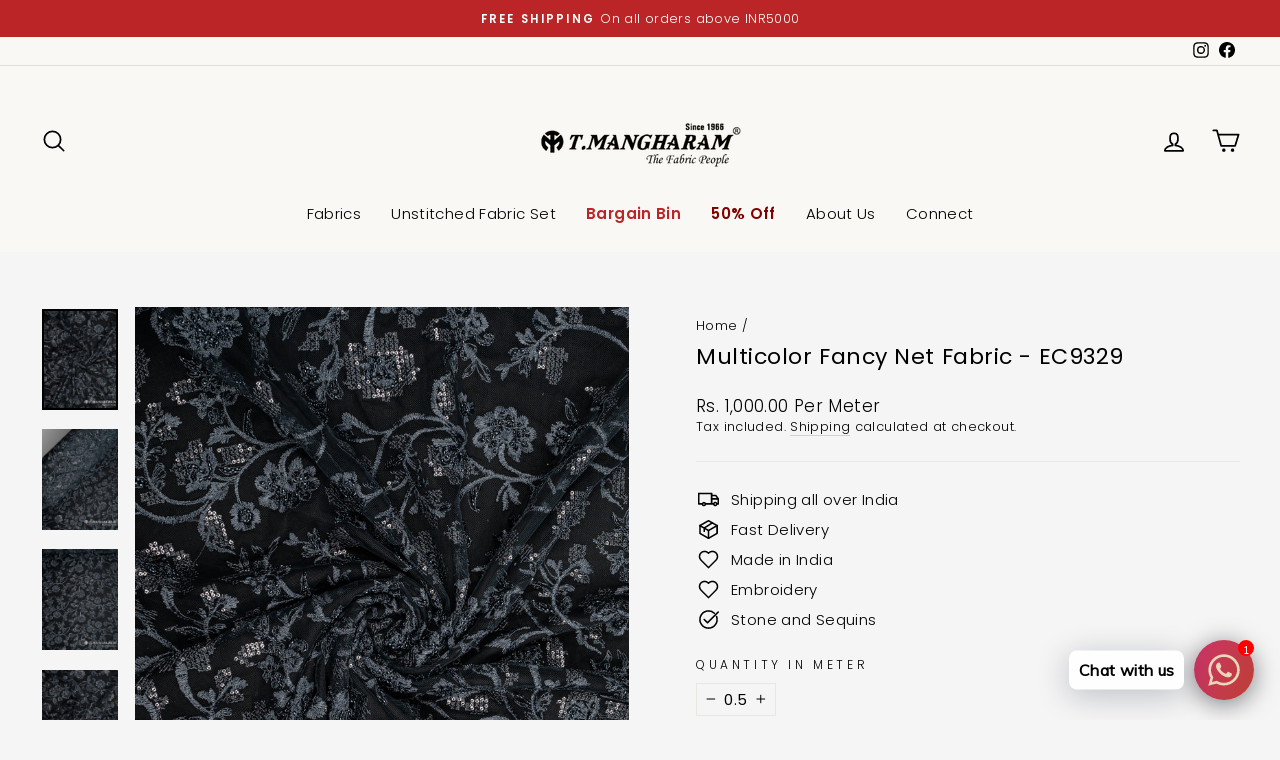

--- FILE ---
content_type: application/javascript
request_url: https://checkout.shopflo.co/stable/assets/checkout-components-xyl8D4TO.js
body_size: 20130
content:
import{R as De,r,j as e,u as Wt,m as X}from"./react-core-BNiaJkyU.js";import{u as V,f as W,c as Y,G as Rt,b as je,h as Ye,z as Kt,N as Qt,a as Ie,O as at,I as it,P as Lt,Q as qt,R as Xt,S as Zt,T as Jt,H as he,U as es,V as ts,W as ft,d as K,q as se,t as ss,L as as,p as Bt,n as Ft,X as ns,Y as os,Z as ls,_ as Ht,$ as is,a0 as rs,a1 as cs,a2 as ds,a3 as We,e as rt,a4 as ze,j as Ge,a5 as us,a6 as ms,a7 as ps,a8 as Ct,a9 as Nt,aa as Mt,ab as St,ac as lt,ad as xs,ae as hs,af as fs,ag as gs,ah as nt,ai as ys,aj as _s,ak as bs,al as js,am as Cs,an as M,ao as ce,ap as Ns,aq as ot,ar as Ss,as as ws}from"./lib-B7YPCqar.js";import{D as fe,a as ne,P as de,g as te,L as wt,h as vs,i as Ut,e as Re,O as Ke,Q as Ds,G as ve,I as Is,j as gt,k as Es,l as ks,m as Ps,n as ct}from"./common-components-D6SVUuQ9.js";import{_ as Ts}from"./index-CaExOJvl.js";import{R as Ce,D as $t,d as Gt,P as As,c as Os,h as Rs,i as Vt,w as yt,j as Ls,k as Bs,l as Fs,m as Hs,n as Ms,C as Us,o as $s,H as vt,p as Gs}from"./react-ui-BdnwABub.js";import{C as Dt,A as It,a as Vs,M as zs,b as Ys,c as Ws,d as Et,F as Ks,L as Qs,O as qs}from"./components-C5lHixah.js";import"./sentry-CYKaZfOI.js";import{u as _t}from"./react-router-dom-fD8Fgqt2.js";import{T as Xs}from"./react-i18next-B_WNE6Am.js";import{d as kt,P as Zs,e as Js,N as ea}from"./assests-yg0R5_4r.js";import{a as Ve,I as Pt,R as Tt}from"./ui-BDtG93W2.js";import{A as ta,m as sa}from"./framer-C00MnjOP.js";import{j as aa}from"./vendor-BQzYCAWr.js";(function(){try{var s=typeof window<"u"?window:typeof global<"u"?global:typeof globalThis<"u"?globalThis:typeof self<"u"?self:{},o=new s.Error().stack;o&&(s._sentryDebugIds=s._sentryDebugIds||{},s._sentryDebugIds[o]="fc328129-003c-4d69-8143-6d5ea929003c",s._sentryDebugIdIdentifier="sentry-dbid-fc328129-003c-4d69-8143-6d5ea929003c")}catch{}})();const na=De.memo(({itemName:s,setIsOpen:o,onConfirm:a,isCartItem:n=!1,itemProps:i})=>{const{t:l}=V(),{state:{checkoutItems:u}}=W(),d=r.useCallback(()=>{if(u?.length<=1)return!0;let p=0;return u.forEach(g=>{g.is_freebie||p++}),p===1},[u]);return e.jsxs(e.Fragment,{children:[e.jsx(fe,{children:e.jsxs("div",{className:"flex h-full w-full flex-row items-center justify-between",children:[e.jsx("h1",{className:"text-base font-medium text-carbon-dark",children:l("remove_items",{item_count:i?.quantity===1?"1 item":`${i.quantity} items`})}),e.jsx("button",{className:"outline-none",children:e.jsx(Ce,{className:"h-5 w-5 cursor-pointer text-coal-dark",onClick:()=>o()})})]})}),e.jsx(ne,{children:e.jsxs("div",{className:"relative flex w-full flex-col space-y-6 px-6",children:[e.jsx(zt,{...i,checkoutItemsMutable:!1,disableOOSItems:!0,isMutable:!1,isCartItem:!1}),e.jsx(de,{buttonText:d()?l("remove_last_item_dialog_cta"):l("remove_item_dialog_cta"),onClick:()=>a(d()),height:"h-14",isLoading:!1,isDisabled:!1})]})})]})}),oa=({image:s,variant_name:o,product_name:a,isCartItem:n,isUnservicable:i})=>e.jsxs("div",{className:"flex gap-3 py-1","data-sentry-component":"BundleItem","data-sentry-source-file":"BundleItem.tsx",children:[e.jsx("div",{className:Y("w-10 h-10 object-contain rounded-lg overflow-hidden"),children:e.jsx("img",{src:s,alt:o,className:Y("border border-gray-light object-cover w-full h-full rounded-lg",i?"grayscale":"")})}),e.jsx("div",{className:"flex flex-1",children:e.jsx("p",{className:"text-text-xs-medium line-clamp-2 text-wrap py-1",children:Rt(a,38)})})]}),la=1,zt=s=>{const[o,a]=r.useState(!1),{t:n}=V(),{state:{merchant:i,cartMetadata:l}}=je(),{state:{isAuthenticated:u}}=Ye(),{state:{checkoutId:d,billing:_,wishlistConfig:p,checkoutValidations:g,availableAddOns:x},actions:{setCartDialog:T,setCheckoutValidations:P,setDiscountProductSelectorModal:S,setCheckoutModal:f}}=W(),{state:{tokenId:k}}=Kt(),{item_title:w,quantity:N,price:v,originalPrice:F,markupPrice:R,image:O,variant_title:D,is_freebie:I,is_available:j,disableOOSItems:A,hasProductSelector:z,item_properties:ae,availableQuantity:ue,item_id:t,variant_id:m,isMutable:L,checkoutItemsMutable:q,isCartItem:E=!1,isUpdating:Z=!1,setIsUpdating:oe,item_url:me,is_discount_alteration:Le,is_platform_fee:Be,appliedItemAddOns:Ne,itemLevelAddons:pe,isUnservicable:le=!1,rawItem:ie,has_components:ge,components:Se}=s,{state:{wishlistedItems:Ee},actions:{isWishlisted:dt,refreshWishlist:Qe}}=Qt(),{sendAnalyticsEvent:qe}=Ie(),re=ge&&Se.length>0,Q=r.useMemo(()=>aa.apply(l?.ui_attributes?.item_modification_rule??"",ie),[l?.ui_attributes?.item_modification_rule,ie]),{showDelete:Fe,showIncrement:ke,showDecrement:He}=r.useMemo(()=>!Q||at(Q)?{showDelete:!0,showIncrement:!0,showDecrement:!0}:{showDelete:!!Q?.delete,showIncrement:!!Q?.increase,showDecrement:!!Q?.decrease},[Q]),Me=parseFloat(v)*N,Xe=parseFloat(i?.showOriginalPrice?F:R)*N,[Pe]=_t(),Ze=Pe.get("page")==="cart"||Pe.get("page")==="CART",{handleItemEdit:Te,isLoading:ee,showFullScreenLoader:Ae,openRemoveItemDialog:Je,setOpenRemoveItemDialog:ye,handleItemDeleteSubmit:xe,handleAddOnEdit:_e}=it({item_id:t,quantity:N,availableQuantity:ue,isCartItem:E,variant_id:m,billing:_,setIsUpdating:oe}),{unservicableItems:ut}=Lt(),mt=r.useMemo(()=>p?.isEnabled?!(E&&!p?.config?.cart?.enabled||!E&&!p?.config?.checkout?.enabled):!1,[E,p]),Ue=r.useMemo(()=>dt(m),[Ee,m]),be=r.useCallback(()=>e.jsx(te,{total:Me??"",compareAt:Xe,orientation:"vertical",size:"md"}),[Xe,Me,E]),we=r.useCallback(()=>{const y="w-full overflow-hidden text-ellipsis text-text-xs-regular text-zinc-500";if(re)return e.jsx("div",{className:y,children:e.jsxs("div",{className:"flex items-center",children:[e.jsxs("span",{className:"text-zinc-500 text-text-xs-regular",children:[Se.length," Bundled Items"]}),e.jsx("div",{className:Y("transition-transform duration-300 ml-1",o?"rotate-180":"rotate-0"),children:e.jsx($t,{size:16})})]})});if(D!=="Default Title"&&at(ae))return e.jsx("div",{className:y,children:D});if(at(ae)||D==="Default Title"&&!i?.showAllItemProperties&&!i?.itemProperties?.length)return null;try{const h=qt(ae,i?.itemProperties??[],i?.showAllItemProperties??!1);if(D==="Default Title"&&at(h))return e.jsx(e.Fragment,{});if(i?.showItemPropertyKey){const G=[];D!=="Default Title"&&G.push(e.jsx("div",{className:y,children:D}));for(let H in h)h.hasOwnProperty(H)&&G.push(e.jsx("div",{className:y,children:`${H}: ${h[H]}`}));return G}const $=[];D!=="Default Title"&&$.push(e.jsx("div",{className:y,children:D}));for(let G in h)h.hasOwnProperty(G)&&$.push(e.jsx("div",{className:y,children:`${h[G]}`}));return $}catch(h){return console.error(h),null}},[ae,i,D,re,o]),et=y=>{const h=Ne?.map($=>{const G=x[$?.addon_id];return`${Rt(G?.product_name,40)} added for ${he(G?.price*y)}`});return h?.length===0?e.jsx(e.Fragment,{}):e.jsx("li",{className:"w-full overflow-hidden text-ellipsis text-xs font-normal text-coal-light","data-sentry-component":"getAddonDetailsForCheckoutItem","data-sentry-source-file":"ItemCard.tsx",children:h.join(" / ")})},pt=()=>{ut.length>0&&!Ze?f("UNSERVICEABLE_PRODUCTS"):ye(!0)},xt=()=>e.jsx("div",{className:"flex w-full flex-row items-start justify-between space-x-3","data-sentry-component":"getItemHeader","data-sentry-source-file":"ItemCard.tsx",children:e.jsx(wt,{href:E?me:"","data-sentry-element":"LinkButton","data-sentry-source-file":"ItemCard.tsx",children:e.jsx("p",{className:Y("overflow-hidden text-ellipsis text-text-xs-medium text-zinc-700",we()===null?"line-clamp-2 text-wrap":"line-clamp-1 text-wrap"),children:w})})}),Oe=r.useCallback(()=>e.jsx(e.Fragment,{children:A?j?e.jsx(e.Fragment,{children:be()}):e.jsx(e.Fragment,{children:e.jsx("p",{className:"whitespace-nowrap pt-0.5 text-sm font-medium text-ouch",children:n("oos_item")})}):be()}),[A,be,j,n]),jt=()=>{const y=Z||ee||!He||N===la,h=!!(i?.maxQuantityPerItem&&N+1>i.maxQuantityPerItem),$=Z||ee||!ke||N+1>ue||h,G=A||!!z||le||es(R,i)||!Me||!q||!(L||E&&!I&&!Le&&!Be);return e.jsx("div",{className:"flex w-full flex-row items-center space-x-2 pt-1","data-sentry-component":"getItemActions","data-sentry-source-file":"ItemCard.tsx",children:e.jsxs(e.Fragment,{children:[!!z&&L&&!le&&e.jsx(Pt,{IconComponent:As,variant:"outline",size:"xs",className:"!bg-transparent h-7 w-7",iconProps:{weight:"bold",className:"text-zinc-400"},onClick:H=>{H.stopPropagation(),S("DISCOUNTED_PRODUCT_SELECTOR")}}),!z&&Fe&&(!!q&&!!L||E&&!I&&!Le&&!Be)&&e.jsx(Pt,{IconComponent:Os,disabled:Z||ee,variant:"outline",size:"xs",className:"!bg-transparent h-7 w-7",iconProps:{weight:"bold",className:"text-zinc-400 h-3.5 w-3.5"},onClick:H=>{H.stopPropagation(),pt()}}),e.jsx(Ds,{quantity:N,isCartItem:E,isDecrementDisabled:y,isIncrementDisabled:$,commonDisabledRules:G,onDecrement:H=>{H.stopPropagation(),Te("decrement")},onIncrement:H=>{H.stopPropagation(),Te("increment")},"data-sentry-element":"QuantitySelector","data-sentry-source-file":"ItemCard.tsx"}),mt&&e.jsx(Ve,{IconComponent:Rs,size:"sm",iconProps:{weight:Ue?"fill":"regular"},className:`text-zinc-400 cursor-pointer ${Ue?"fill-primary-dark":""}`,onClick:H=>{H.stopPropagation(),Ue?C():c()}})]})})},c=async y=>{if(!u&&E){if(ss()&&!as()){let h=new URL(document.location.href),$=new URLSearchParams(h.search);$.delete("page"),$.append("checkoutId",d),$.append("tokenId",k),h.search=$.toString(),Bt(Ft.PARENT_REDIRECT,{redirectUrl:h.href,clearCart:!1});return}T("cartAuthentication"),P({...g,cartLoginPopup:{isValid:!1,metadata:{message:"Verify your phone number to wishlist the item"}}});return}if(!u){ns(n("login_to_add_to_wishlist"),3e3);return}try{const h=await os(i?.merchantId??"",m);if(h?.error)throw y&&(se(n("error_adding_to_wishlist"),3e3),Te("delete")),h?.error;h&&(y?(ft(n("added_to_wishlist"),3e3),Te("delete")):ft(n("added_to_wishlist"),3e3),qe({eventName:K.ADDED_TO_WISHLIST,eventType:"flo_action",metaData:{wishlistData:{variantId:m,variantName:D,productId:t,productName:w,parent:E?"CART":"CHECKOUT"}}}))}catch(h){console.error(h),se(n("error_adding_to_wishlist"),3e3)}finally{Qe()}},C=async()=>{try{const y=await ts(i?.merchantId??"",m);if(y?.error)throw y?.error;y&&(ft(n("removed_from_wishlist"),3e3),qe({eventName:K.REMOVED_FROM_WISHLIST,eventType:"flo_action",metaData:{wishlistData:{variantId:m,variantName:D,productId:t,productName:w,parent:E?"CART":"CHECKOUT"}}}))}catch(y){console.error(y),se(n("error_removing_from_wishlist"),3e3)}finally{Qe()}},b=Xt(x,Ne),U=r.useMemo(()=>Zt(O,kt),[O]),B=pe?.filter(y=>!Ne.some(h=>h?.addon_id===y?.addon_id))??[];return e.jsxs(e.Fragment,{children:[e.jsx("div",{onClick:y=>{y.stopPropagation(),re&&a(!o)},style:{backgroundColor:re&&o&&!E?Jt(i?.colorPallet?.primaryColor??"#01CCA70F",.1,"#01CCA70F"):""},className:Y("flex w-full min-w-full flex-row justify-between transition-all duration-300 relative z-2",le?"bg-gray-light rounded-2xl p-1.5 pr-2":"",pe&&pe.length>0?"rounded-t-xl":"rounded-xl",re?"cursor-pointer":"",re&&o&&(E||le)?"rounded-b-none":""),children:e.jsxs("div",{className:"flex w-full space-x-3 pr-1",children:[e.jsxs("div",{className:Y("relative flex items-center justify-center ",E?"min-h-[72px] min-w-[72px]":"h-[72px] w-[72px]"),children:[I?e.jsx("div",{className:"absolute top-[2px] right-[2px] flex h-6 w-6 items-center justify-center rounded-md rounded-tl-none rounded-br-none bg-yay-dark shadow-sm",children:e.jsx(Ve,{IconComponent:Gt,size:"xxs",iconProps:{className:"text-white"}})}):e.jsx(e.Fragment,{}),e.jsx(wt,{href:E?me:"","data-sentry-element":"LinkButton","data-sentry-source-file":"ItemCard.tsx",children:e.jsx("div",{className:Y("overflow-hidden border-1 border-gray-light rounded-lg h-[72px] w-[72px]",le?"rounded-2xl grayscale":"rounded-lg"),children:e.jsx("img",{src:U,alt:"Cart Item",className:Y("object-cover w-full h-full",A&&!j?"grayscale":""),onError:({currentTarget:y})=>{y.onerror=null,y.src=kt}})})})]}),e.jsxs("ul",{className:"flex grow flex-col items-center justify-center min-h-[72px]",children:[e.jsxs("div",{className:"flex w-full justify-between items-center gap-2 min-h-[36px]",children:[e.jsxs("div",{children:[xt(),we()]}),e.jsx("div",{children:Oe()})]}),!E&&!b&&q&&et(N),jt()]})]})}),re&&o&&e.jsx("div",{className:Y("flex flex-col gap-2 pl-8 py-2 ",le?"bg-gray-light rounded-b-xl":"",E&&!Le?"":"rounded-b-xl"),children:Se.map(y=>e.jsx(oa,{...y,variant_name:y.variant_title,isCartItem:E,isUnservicable:le},y.item_id))}),!I&&q&&B?.length>0&&e.jsx("div",{className:"pl-8 pt-2.5 space-y-2",children:B?.map((y,h)=>e.jsx(vs,{apiActionLoading:ee,addOnData:x[y?.addon_id],variant:"ITEM",handleButtonClick:()=>{_e({action:"ADD",addOnLevel:"ITEM",addOnId:y?.addon_id})}}))}),b&&q&&Ne?.length>0&&e.jsx("ul",{className:"mt-5 space-y-5 [&>li]:relative [&>li]:before:content-[''] [&>li]:before:absolute [&>li]:before:left-0 [&>li]:before:right-0 [&>li]:before:top-[-10px] [&>li]:before:h-[0.5px] [&>li]:before:bg-zinc-200",children:Ne?.map((y,h)=>e.jsx("li",{children:e.jsx(Ut,{allowDelete:E,itemQuantity:N,variant:E?"CART":"CHECKOUT",addOnData:x[y?.addon_id],parentTitle:w,disableActions:ee,handleAddOnDelete:()=>_e({action:"DELETE",addOnLevel:"ITEM",addOnId:y?.addon_id})},y?.addon_id)},y?.addon_id))}),e.jsx(Re,{isOpen:Je,setIsOpen:()=>ye(!1),translateAxis:"y",customClass:"overflow-scroll md:!top-auto md:absolute",dialogOverlay:!0,modalType:"REMOVE_ITEM","data-sentry-element":"GenericDialog","data-sentry-source-file":"ItemCard.tsx",children:e.jsx(na,{setIsOpen:()=>ye(!1),itemName:w,onConfirm:xe,isCartItem:E,itemProps:s,"data-sentry-element":"RemoveItemDialog","data-sentry-source-file":"ItemCard.tsx"})}),(!E&&ee||Ae)&&e.jsx(Ke,{})]})},ia=De.memo(({coupon:s})=>{const[o,a]=r.useState(!1),{actions:{setDiscountProductSelectorModal:n}}=W(),{t:i}=V();return e.jsxs("div",{className:"group relative box-border flex h-full min-h-[10rem] w-full flex-col items-start overflow-hidden rounded-2xl border-[1px] border-gray-light",children:[e.jsxs("div",{className:"flex w-full flex-row items-center justify-between rounded-lg bg-gradient-to-b py-2 pl-3 pr-2 from-primary-lighter to-white",children:[e.jsxs("div",{className:"flex flex-row items-center w-3/4",children:[e.jsx("div",{className:"flex h-8 w-8 items-center justify-start",children:e.jsx(Gt,{className:"mr-2 h-6 w-6 text-primary-dark"})}),e.jsx("h3",{className:"truncate pr-2 text-base font-semibold uppercase text-coal-dark",children:s.title?s.title:s.code})]}),e.jsx("p",{className:"text-sm font-semibold text-coal-dark py-2 px-4 cursor-pointer",onClick:()=>n("DISCOUNTED_PRODUCT_SELECTOR"),children:i("view")})]}),e.jsxs("div",{className:"group relative flex min-h-[6.5rem] w-full flex-col items-start justify-between gap-2 overflow-x-hidden px-3 pb-4",children:[e.jsx("div",{className:"flex flex-col",children:e.jsxs("div",{className:"flex flex-col space-y-1",children:[e.jsx("h3",{className:"overflow-x-hidden text-base font-semibold text-coal-dark",children:s.rewardData?.header}),e.jsx("p",{className:"text-sm font-normal text-coal-light",children:s.rewardData?.description})]})}),o?e.jsx("ul",{className:"flex w-full flex-col space-y-1 rounded-lg bg-gray-lighter px-2 py-3",children:s.rewardData?.longDescription?.map((l,u)=>e.jsx("li",{className:"ml-4 list-disc text-xs font-normal text-coal-light",children:e.jsx("p",{children:l})},`${s.code}--${u}`))}):e.jsx("button",{onClick:()=>a(!0),className:"w-fit text-sm font-medium text-coal-dark outline-none",children:i("more")})]})]})}),ra={SHIPPING:yt,PAYMENT_OFFER:Vt},At=De.memo(({couponCode:s,couponHeader:o,couponTitle:a,couponDesc:n,moreInfo:i,isApplicable:l,unApplicabilityReason:u,isStackable:d,totalDiscount:_,isAutoApplicable:p,nonRewardAppliedCoupons:g,onApplyClick:x,couponType:T})=>{const[P,S]=r.useState(!1),f=!l&&!d,{t:k}=V(),w=T&&ra[T]||Ls;return e.jsxs("div",{className:"group relative box-border flex h-full min-h-[10rem] w-full flex-col items-start overflow-hidden rounded-2xl border border-gray-light mt-2",children:[e.jsxs("div",{className:Y("flex w-full flex-row items-center justify-between rounded-lg bg-gradient-to-b py-2 pl-3 pr-2",f?"from-gray-lighter to-white":"from-primary-lighter to-white"),children:[e.jsxs("div",{className:`flex flex-row items-center ${f?"w-full":"w-3/4"}`,children:[e.jsx("div",{className:"flex h-8 w-8 items-center justify-start",children:e.jsx(w,{className:Y("mr-2 h-6 w-6",f?"text-gray-dark":"text-primary-dark")})}),e.jsx("h3",{className:"truncate pr-2 text-base font-semibold uppercase text-coal-dark",children:a||s})]}),!f&&e.jsx(ve,{customClass:"flex items-center justify-center object-contain rounded-lg text-base font-medium text-btnPrimaryText bg-primary-dark",width:"w-24",height:"h-10",onClick:()=>{!f&&x(s,d,a)},buttonText:k("apply_btn")})]}),e.jsxs("div",{className:"group relative flex min-h-[6.5rem] w-full flex-col items-start justify-between gap-2 overflow-x-hidden px-3 pb-4",children:[e.jsx("div",{className:"flex flex-col",children:e.jsxs("div",{className:"flex flex-col space-y-1",children:[e.jsx("h3",{className:"text-base font-semibold text-coal-dark",children:o}),n&&!!n.length&&e.jsx("p",{className:"text-sm font-normal text-coal-light",children:n})]})}),!f&&_>0&&e.jsx("p",{className:"text-xs font-medium text-yay-dark",children:g?.filter(N=>!(N?.isFreebie&&N?.autoApplied)).length>0?k("save_x_more",{price:_}):k("save_x",{price:_})}),f&&e.jsx("p",{className:"text-xs font-medium text-ouch",children:u}),P?e.jsx("ul",{className:"flex w-full flex-col space-y-1 rounded-lg bg-gray-lighter px-2 py-3",children:i?.map((N,v)=>e.jsx("li",{className:"ml-4 list-disc text-xs font-normal text-coal-light",children:e.jsx("p",{children:N})},`${s}--${v}`))}):e.jsx("button",{onClick:()=>S(!0),className:"w-fit text-sm font-medium text-coal-dark outline-none",children:k("more")})]})]})}),ca={ALL:{label:"All",icon:e.jsx(e.Fragment,{})},BRAND_OFFERS:{label:"Brand Offers",icon:e.jsx(Ms,{className:"h-4 w-4 text-primary-dark"})},PAYMENT_OFFERS:{label:"Payment Offers",icon:e.jsx(Vt,{className:"h-4 w-4 text-primary-dark"})},SHIPPING_OFFERS:{label:"Shipping Offers",icon:e.jsx(yt,{className:"h-4 w-4 text-primary-dark"})},UNAVAILABLE:{label:"Unavailable",icon:e.jsx(e.Fragment,{})}},da=De.lazy(()=>Ts(()=>Promise.resolve().then(()=>ya),void 0)),ua=({setOpenDialog:s,handleDiscountApply:o,handleDeleteCoupon:a,savingItems:n,couponDisplayType:i,isCouponsLoading:l,couponApplyError:u,setCouponApplyError:d})=>{const{t:_}=V(),{state:{coupons:p,appliedCoupons:g,billing:x},actions:{setDiscountProductSelectorModal:T}}=W(),{sendAnalyticsEvent:P}=Ie(),[S,f]=r.useState("ALL"),[k,w]=r.useState(""),[N,v]=r.useState(!1),[F,R]=r.useState(""),O=r.useMemo(()=>ls(p||[]),[p]),D=r.useMemo(()=>S==="ALL"?p||[]:O.find(m=>m.category===S)?.coupons||[],[S,O,p]),I=r.useMemo(()=>(g||[]).filter(t=>!t.isReward),[g]),j=r.useMemo(()=>(g||[]).filter(t=>t.isReward),[g]),A=r.useMemo(()=>(g||[]).filter(t=>t.isProductSelector),[g]),z=O.some(t=>t.category==="UNAVAILABLE"&&S==="UNAVAILABLE");r.useEffect(()=>(P({eventName:K.FLO_COUPON_LOADED,eventType:"load",metaData:{couponData:{coupons_list:p}}}),()=>{d({status:!1,message:""})}),[]);const ae=r.useCallback(()=>{s(),P({eventName:K.FLO_BACK_CLICK,eventType:"click"})},[P,s]),ue=(t,m,L)=>{if(R(L),m){v(!0);return}o(t,!1,!1,L),v(!1)};return e.jsxs(De.Fragment,{children:[e.jsx("div",{className:"px-3",children:e.jsxs("div",{className:"flex w-full flex-col rounded-t-inherit pb-1 ",children:[e.jsxs("div",{className:"flex h-16 w-full flex-row items-center rounded-t-inherit bg-white",children:[e.jsx("div",{className:"flex h-12 w-12 cursor-pointer items-center justify-center",onClick:ae,children:e.jsx(Bs,{className:"h-6 w-6 text-coal-dark","data-sentry-element":"ArrowLeft","data-sentry-source-file":"CouponDialog.tsx"})}),e.jsxs("div",{className:"jutify-center flex flex-col gap-0.5",children:[e.jsx("h1",{className:"text-base font-medium text-coal-dark",children:_("coupons")}),e.jsxs("p",{className:"text-xs font-normal text-gray-dark",children:[_("cart_value")," · ",he(x.sub_total)]})]})]}),e.jsxs("div",{className:"border-box relative !mb-3 flex w-full gap-1.5",children:[e.jsx(Fs,{className:`absolute left-3 top-[19px] z-10 h-4 w-4 text-coal-dark ${!p?.length&&I?.length?"top-5":"top-4"}`,strokeWidth:2.5,"data-sentry-element":"Tag","data-sentry-source-file":"CouponDialog.tsx"}),e.jsx(Is,{type:"text",placeholder:_("enter_coupon_code"),name:"coupon-code",id:"coupon-code",maxLength:50,autoComplete:"off",autoFocus:!1,value:k,onChange:t=>w(t.target.value.trim()),onKeyDown:t=>t.key==="Enter"&&o(k,!0),customClass:`h-[3.25rem] border border-gray-light !rounded-2xl  placeholder-gray-dark text-sm font-normal text-coal-light w-full !pl-[2.4rem]  ${k?.length?"!rounded-r-lg":""}`,showLabel:!1,tabIndex:-1,error:u,"data-sentry-element":"InputField","data-sentry-source-file":"CouponDialog.tsx"}),!!k?.length&&e.jsx(ve,{buttonText:"",height:"h-12",width:"",customClass:"flex items-center justify-center rounded-l-lg w-14 rounded-2xl bg-primary-dark",iconComponent:e.jsx(Hs,{className:"h-4 w-4 text-btnPrimaryText"}),onClick:()=>o(k,!0)})]}),e.jsx("div",{className:"flex gap-1.5 mb-4 overflow-x-auto scrollbar-hide",children:O.map(({category:t})=>{const m=ca[t];return e.jsxs("button",{onClick:()=>f(t),className:Y("flex items-center gap-1.5 h-8 px-2.5 rounded-lg border text-xs font-medium whitespace-nowrap",S===t?"border-primary-dark bg-primary-lighter text-black":"border-gray-light text-coal-light"),children:[m?.icon,m?.label]},t)})})]})}),e.jsx(ne,{className:"scrollbar-hide !pt-0","data-sentry-element":"DialogBody","data-sentry-source-file":"CouponDialog.tsx",children:e.jsxs("div",{children:[!!I?.length&&e.jsx("div",{className:"mx-3 mb-3 rounded-xl overflow-hidden",children:!Ht(I)&&e.jsx("div",{className:u?.status?"mt-3":"mt-0",children:e.jsx(gt,{showRewards:!1,showSavings:!0,showAppliedCoupons:!0,savingItems:n,couponDisplayType:i,handleDeleteCoupon:a,defaultOpen:!0,parent:"DIALOG"})})}),j?.map(t=>e.jsx("div",{className:"mx-3 mb-3 overflow-hidden rounded-2xl border border-gray-light",children:e.jsxs("div",{className:"rounded-[14px] ",children:[e.jsx("div",{className:"to-[#94949400)] bg-gradient-to-b from-[#9494941A] from-0% to-100%",children:e.jsxs("div",{className:"flex items-center justify-between px-3 py-5 text-sm font-medium text-yay-dark",children:[e.jsxs("div",{className:"flex items-center space-x-2 text-coal-dark",children:[e.jsx("img",{src:is(t.couponRewardConfig?.walletType??"CRED"),alt:`${t.couponRewardConfig?.walletType??"CRED"}-logo`,className:"rounded-[2px]"}),e.jsx("span",{className:"text-base font-semibold",children:rs(t.couponRewardConfig?.walletType??"CRED")})]}),t.couponRewardConfig?.walletType==="TICKERTAPE"?e.jsx("span",{className:"text-xs text-coal-dark font-semibold underline cursor-pointer",onClick:()=>a(t.code),children:_("remove")}):e.jsx("span",{className:"text-xs font-semibold",children:_("unlocked")})]})}),e.jsxs("div",{className:"flex flex-col gap-2 px-3 pb-2 text-sm font-medium text-coal-dark",children:[e.jsx("div",{className:"text-base font-semibold text-yay-dark",children:cs(t.couponRewardConfig?.walletType??"CRED",t.couponRewardConfig?.amount??0)}),e.jsx("div",{className:"text-xs font-medium text-coal-dark",children:ds(t.couponRewardConfig?.walletType??"CRED")})]}),t?.rewardData?.longDescription?.length?e.jsx("div",{className:"px-3",children:e.jsxs("details",{className:"group pb-3 text-[#4d4d4d]",children:[e.jsx("summary",{className:"flex select-none list-none items-center text-xs font-semibold group-open:hidden",children:_("more")}),e.jsx("ul",{className:"flex w-full flex-col space-y-1 rounded-lg bg-gray-lighter px-2 py-3",children:t?.rewardData?.longDescription.map((m,L)=>e.jsx("li",{className:"ml-4 list-disc text-xs font-normal text-coal-light",children:m},`${m}--${L}`))})]})}):null]})},t.code)),e.jsxs("div",{className:"overflow-x-hidden px-3",children:[!!l&&e.jsxs("ul",{className:"flex flex-col space-y-4",children:[e.jsx("li",{children:e.jsx(Ot,{})},"coupon-loader-1"),e.jsx("li",{children:e.jsx(Ot,{})},"coupon-loader-2")]}),!!A.length&&e.jsxs("div",{className:"flex flex-col space-y-4",children:[e.jsx("ul",{className:"flex flex-col space-y-4",children:A?.map(t=>e.jsx(ia,{coupon:t},t.code))}),e.jsx("p",{className:"pb-3 text-xs font-semibold uppercase text-coal-light",children:_("available_coupons")})]}),!!p?.length&&!l&&e.jsxs(e.Fragment,{children:[e.jsx("ul",{className:"flex flex-col space-y-4",children:D?.map(t=>t?.coupon_details?.coupon_type!=="CALLOUT_CARD"&&(t.applicable||t?.un_applicability_reason?.reason==="UARC_002"||t?.un_applicability_reason?.reason==="UARC_007")?e.jsx("li",{children:e.jsx(At,{isApplicable:t.applicable||t?.un_applicability_reason?.reason==="UARC_007"||t?.un_applicability_reason?.reason==="UARC_002",couponType:t.coupon_details?.coupon_type,couponCode:t.coupon_details?.coupon_code,couponHeader:t.coupon_details?.header,couponTitle:t.coupon_details?.title,couponDesc:t.coupon_details?.description,moreInfo:t.coupon_details?.long_description,unApplicabilityReason:t.un_applicability_reason?.description,isStackable:t?.un_applicability_reason?.reason==="UARC_002",totalDiscount:t?.discount_attribution?.total_discount,isAutoApplicable:t?.coupon_details?.auto_applicable,onApplyClick:ue,nonRewardAppliedCoupons:I})},t.coupon_details?.coupon_code):null)}),D?.some(t=>t?.coupon_details?.coupon_type==="CALLOUT_CARD")&&e.jsx("p",{className:"pb-3 pt-5 text-xs font-semibold uppercase text-coal-light",children:_("additional_offers")}),e.jsxs("div",{className:"flex flex-col space-y-4",children:[e.jsx("ul",{className:"flex flex-col space-y-4",children:D?.map(t=>t?.applicable&&t?.coupon_details?.coupon_type==="CALLOUT_CARD"?e.jsx("li",{children:e.jsx(Dt,{isApplicable:t?.applicable,couponTitle:t.coupon_details?.title,couponHeader:t.coupon_details?.header,couponDescription:t.coupon_details?.description,couponLongDescription:t.coupon_details?.long_description,unApplicabilityReason:t.un_applicability_reason?.description})},t.coupon_details?.coupon_code):null)}),e.jsx("ul",{className:"flex flex-col space-y-4",children:D?.map(t=>!t?.applicable&&t?.coupon_details?.coupon_type==="CALLOUT_CARD"?e.jsx("li",{children:e.jsx(Dt,{isApplicable:t?.applicable,couponTitle:t.coupon_details?.title,couponHeader:t.coupon_details?.header,couponDescription:t.coupon_details?.description,couponLongDescription:t.coupon_details?.long_description,unApplicabilityReason:t.un_applicability_reason?.description})},t.coupon_details?.coupon_code):null)})]}),z&&e.jsx("p",{className:"pb-3 pt-5 text-xs font-semibold uppercase text-coal-light",children:_("unavailable_coupons")}),e.jsx("ul",{className:"flex flex-col space-y-4",children:D?.map(t=>t?.coupon_details?.coupon_type!=="CALLOUT_CARD"&&!t?.applicable&&t?.un_applicability_reason?.reason!=="UARC_002"&&t?.un_applicability_reason?.reason!=="UARC_007"?e.jsx("li",{children:e.jsx(At,{couponType:t.coupon_details?.coupon_type,isApplicable:t.applicable,couponCode:t.coupon_details?.coupon_code,couponHeader:t.coupon_details?.header,couponTitle:t.coupon_details?.title,couponDesc:t.coupon_details?.description,moreInfo:t.coupon_details?.long_description,unApplicabilityReason:t.un_applicability_reason?.description,isStackable:t?.un_applicability_reason?.reason==="UARC_002",totalDiscount:t?.discount_attribution?.total_discount,isAutoApplicable:t?.coupon_details?.auto_applicable,nonRewardAppliedCoupons:I,onApplyClick:ue})},t.coupon_details?.coupon_code):null)})]})]})]})}),e.jsx(Re,{isOpen:N,setIsOpen:t=>v(t),translateAxis:"y",customClass:"overflow-scroll md:!top-auto md:absolute",dialogOverlay:!0,modalType:"REPLACE_COUPON","data-sentry-element":"GenericDialog","data-sentry-source-file":"CouponDialog.tsx",children:e.jsx(da,{setIsOpen:()=>v(!1),applyCoupon:async()=>{await o(F,!1),v(!1)},"data-sentry-element":"ReplaceCouponDialog","data-sentry-source-file":"CouponDialog.tsx"})})]})},Ot=()=>e.jsx("div",{className:"group relative box-border flex min-h-[10rem] w-full flex-col items-start rounded-2xl border-[1px] border-gray-light py-2 pl-3 pr-2","data-sentry-component":"CouponCardSkeletonLoader","data-sentry-source-file":"CouponDialog.tsx",children:e.jsxs("div",{className:"flex w-full flex-col space-y-2",children:[e.jsx("div",{className:"skeleton-loader h-4 w-3/4 rounded"}),e.jsx("div",{className:"skeleton-loader h-4 w-1/2 rounded"}),e.jsx("div",{className:"skeleton-loader h-4 w-1/2 rounded"})]})}),ma=({closePopup:s,applyCoupon:o,appliedDiscountCode:a,invalidDiscountCodes:n,invalidReason:i,isReward:l=!1})=>{const{t:u}=V(),{state:{appliedCoupons:d,appliedWalletData:_}}=W(),p=()=>{if(n?.length===1)return n[0];if(n?.length===2)return`${n[0]} and ${n[1]}`;if(n?.length>2)return`${n.slice(0,-1).join(",")} and ${n[n.length-1]}`},g=l?u("replace_reward_header"):u("replace_coupon_header",{count:d?.length});return l?u("cannot_combine_rewards",{invalid_items:p(),applied_item:a}):i==="DISCOUNTS_NOT_COMBINABLE"?u("cannot_combine_coupons",{invalid_coupons:p(),applied_coupon:a}):u("will_be_replaced_by",{invalid_coupons:p(),applied_coupon:a}),e.jsxs(e.Fragment,{children:[e.jsx(fe,{"data-sentry-element":"DialogHeader","data-sentry-source-file":"SwitchCouponDialog.tsx",children:e.jsxs("div",{className:"flex h-full w-full flex-row items-center justify-between",children:[e.jsx("h1",{className:`text-base font-medium ${l?"pt-4":""}`,children:g}),e.jsx("button",{className:"outline-none",children:e.jsx(Ce,{className:"h-5 w-5 cursor-pointer text-coal-dark",onClick:()=>s(),"data-sentry-element":"X","data-sentry-source-file":"SwitchCouponDialog.tsx"})})]})}),e.jsx(ne,{className:"!pb-4 !pt-12","data-sentry-element":"DialogBody","data-sentry-source-file":"SwitchCouponDialog.tsx",children:e.jsxs("div",{className:"relative flex w-full flex-col space-y-4 px-6 pb-8 pt-4",children:[e.jsx("p",{className:"text-sm text-coal-dark",children:e.jsxs(Xs,{i18nKey:g,"data-sentry-element":"Trans","data-sentry-source-file":"SwitchCouponDialog.tsx",children:[e.jsx("strong",{children:p()})," cannot be combined with"," ",e.jsx("strong",{children:a})]})}),e.jsx(de,{buttonText:u("Yes, replace"),onClick:o,onTouchStart:o,height:"h-14",isLoading:!1,isDisabled:!1,"data-sentry-element":"PrimaryButton","data-sentry-source-file":"SwitchCouponDialog.tsx"}),e.jsx(ve,{buttonText:u(l?"keep_existing_rewards":"keep_existing_discounts"),height:"h-14",customClass:"border-primary-dark border rounded-[12px] text-primary-dark font-semibold",onClick:s,onTouchStart:s,"data-sentry-element":"GenericButton","data-sentry-source-file":"SwitchCouponDialog.tsx"})]})})]})},pa=({title:s})=>{const{state:{checkoutModal:o}}=W();return e.jsxs(Re,{isOpen:o==="LOADER",translateAxis:"y",customClass:"overflow-scroll md:!top-auto md:absolute",dialogOverlay:!0,modalType:"PROCESSING","data-sentry-element":"GenericDialog","data-sentry-component":"LoaderDialog","data-sentry-source-file":"LoaderDialog.tsx",children:[e.jsx(fe,{"data-sentry-element":"DialogHeader","data-sentry-source-file":"LoaderDialog.tsx",children:e.jsx("div",{className:"flex h-full w-full flex-row items-center justify-between",children:e.jsxs("h1",{className:"text-base font-medium",children:[" ",s]})})}),e.jsx(ne,{"data-sentry-element":"DialogBody","data-sentry-source-file":"LoaderDialog.tsx",children:e.jsx("div",{className:"h-[5px] w-full overflow-hidden bg-carbon-lighter",children:e.jsx("div",{className:"progress left-right h-full w-full bg-primary-dark"})})})]})},xa=["shopflo","platform","ai_generated"],Aa=({context:s="checkout",loading:o=!1})=>{const{t:a}=V(),[n]=_t(),i=n.get("page")?.toLowerCase(),{state:{appliedCoupons:l,checkoutId:u,coupons:d,isC2P:_,checkoutModal:p,checkoutView:g,discountedProductSelectorData:x,checkoutItems:T,discountProductSelectorModal:P,shippingHandles:S},actions:{setDiscountProductSelectorModal:f,updateCheckoutBasedOnCheckoutResponse:k,setCoupons:w,setCheckoutItems:N,setCheckoutModal:v,setCheckoutView:F,setShippingHandles:R,setRawCheckoutObject:O}}=W(),{state:{isAuthenticated:D,lockDiscounts:I}}=Ye(),{state:{merchant:j,cartMetadata:A,checkoutMetadata:z}}=je(),{actions:{mutatePayment:ae}}=We(),{state:{user:ue}}=rt(),{initialCheckoutStep:t}=z??{},[m,L]=r.useState(""),{sendAnalyticsEvent:q}=Ie(),[E,Z]=r.useState(!1),[oe,me]=r.useState(!1),[Le,Be]=r.useState(""),[Ne,pe]=r.useState(""),[le,ie]=r.useState({status:!1,message:""}),[ge,Se]=r.useState({showPopup:!1,appliedDiscountCode:"",invalidDiscountCodes:[],invalidityReason:"NONE",appliedCouponTitle:""});let Ee=!1;const dt=!I&&!_&&!!u,Qe=!!D,qe=s==="cart"?A?.ui_attributes?.layout?.hidden_elements:z?.ui_attributes?.layout?.hidden_elements,re=s==="cart"?A?.couponDisplayConfig:z?.couponDisplayConfig,Q=ze(`/checkout/${u}/discount`),{data:Fe,isValidating:ke}=Wt(()=>dt?Q:null,c=>Qe?Ge(c,"KRATOS_PRIVATE"):us(c),ms),He=S?.find(c=>c.selected_handle);r.useEffect(()=>{!Fe||ke||w(Fe)},[Fe,ke]),r.useEffect(()=>{const c=l?.find(B=>B.autoApplied),C=l?.find(B=>B.couponType==="SHIPPING");if(!Ee&&C&&(pe(C?.code??""),Pe()),!c||Ee)return;const b=!!(x?.items?.length&&x?.totalItems>x?.totalSelectedItems),U=T?.some(B=>B.hasProductSelector);c&&!Ee&&(pe(c?.code??""),b&&!U?f("FREE_GIFTS"):Pe(),Ee=!0)},[l]);const Me=(c,C)=>c.find(b=>!C?.includes(b)),Xe=c=>{pe(c),P==="NONE"&&Pe()},Pe=()=>{setTimeout(()=>{me(!0)},s==="cart"?1e3:1500)},Ze=l.filter(c=>c.autoApplied).map(c=>c.code),Te=ps(Ze);r.useEffect(()=>{const c=Me(Ze,Te);c&&Xe(c)},[l]);const ee=r.useMemo(()=>{let c=0,C=0;return{savings:l?.reduce((U,{discountValue:B,isFreebie:y,autoApplied:h,discountPercentage:$,isReward:G,couponRewardConfig:H,isRemovable:ht,couponType:tt})=>{if(G)return U;if(y||c++,y&&($!==100?c++:(!h||ht)&&(C++,c++)),G){const $e=H?.amount??0;return U+$e}if(tt===Ct.SHIPPING&&He){const $e=parseFloat(He?.original_price||"0"),J=parseFloat(He?.price||"0");return U+($e-J)}return U+B},0),count:c,manualFreebieCount:C}},[l,d,g]),Ae=r.useMemo(()=>{let c={shopflo:0,shopify:0};if(!d)return c;const C=d.filter(b=>b?.applicable||b?.un_applicability_reason?.reason==="UARC_002");return c.shopify=C.filter(b=>b?.coupon_details?.tags?.includes("SHOPIFY")).length,c.shopflo=C.filter(b=>b?.coupon_details?.tags?.some(U=>xa.includes(U.toLowerCase()))).length,c},[d]),Je=r.useMemo(()=>!j?.discountSettings?.showMaxDiscount||l.length<1?null:l.filter(C=>!C?.isFreebie&&!C?.isPrepaid).sort((C,b)=>C?.discountValue<b?.discountValue?1:-1).sort((C,b)=>C?.isRemovable?-1:b?.isRemovable?1:0)?.[0],[l]),ye=r.useMemo(()=>{if(!j?.discountSettings?.showMaxDiscount||Ae.shopflo<1)return null;const c=d.filter(C=>!!(C?.coupon_details?.tags?.includes("SHOPFLO")||C?.coupon_details?.tags?.includes("PLATFORM")||C?.coupon_details?.tags?.includes("AI_GENERATED"))&&!!C?.applicable&&!C?.coupon_details?.already_applied&&C?.coupon_details?.coupon_type!=="PREPAID"&&C?.coupon_details?.coupon_type!=="BXGY"&&C?.coupon_details?.coupon_type!=="CALLOUT_CARD");return c.length<1?null:c?.sort((C,b)=>C?.total_discount<b?.total_discount?1:-1)?.[0]},[d,l]),xe=r.useCallback(()=>{const c=re?.find(B=>g==="ADDRESS_LIST"?B.type==="ORDER_SUMMARY":i==="cart"?B.type==="CART":B.type===g);if(!!!c?.isDisplayEnabled||j?.couponStackLength===0)return null;const b=c?.displayType;return j?.isDiscountEnabled?b:null},[d,j,g,i,re]),_e=xe()&&!_,ut=l?.length>0&&!Ht(l),mt=()=>{const c=xe(),C=c==="STRIP"&&!d?.length,b=c!=="STRIP",U=!j?.discountSettings?.showMaxDiscount,B=c==="STRIP"&&l?.length>0&&(ye||l?.length>1||ee.manualFreebieCount>0);return C||b||U||B},Ue=()=>xe()==="STRIP"&&l?.length>0&&(!d?.length&&l?.length>0||ye||l?.length>1||ee.manualFreebieCount>0),be=async(c,C=!1,b=!1,U)=>{if(!c?.trim())return!1;const B=St(d,c);q({eventName:C?K.FLO_COUPON_ENTERED:K.FLO_COUPON_SELECTED,eventType:"click",metaData:{couponData:{coupon_code:c,coupon_id:B||"NA"}}});const y={discount_code:c?.trim()};try{b?v("LOADER"):Z(!0);let h;const $=ze(Q,{...b&&{raise_on_removal:"false"}});if(D){h=await lt($,y,"KRATOS_PRIVATE");const J=await Ge(Q,"KRATOS_PRIVATE");w(J)}else{h=await lt($,y,"KRATOS_PUBLIC");const J=await Ge(Q,"KRATOS_PUBLIC");w(J)}if(!h)return se(a("coupon_not_found")),!1;if(h?.metadata?.show_discount_warning)return Se({appliedCouponTitle:U,showPopup:!!h?.metadata?.show_discount_warning,appliedDiscountCode:c?.trim(),invalidDiscountCodes:h?.metadata?.invalid_discount_code||[],invalidityReason:xs(h?.metadata?.invalid_discount_reasons||[])}),b?v("NONE"):Z(!1),!1;s==="checkout"&&Bt(Ft.COUPONS_UPDATED,{}),Be(c),pe(""),ie({status:!1,message:""}),k(h),O(h),b?v("NONE"):Z(!1);const G=hs(h?.discounts),H=h?.discounts?.some(J=>J?.coupon_metadata?.coupon_type===Ct.BXGY&&J?.cart_alterations?.some(st=>st?.type==="SHOW_PRODUCT_SELECTOR"&&st?.product_details?.length>0)&&!!J?.selected_items&&J?.selected_items?.length===0);G?.items?.length&&G?.totalItems>G?.totalSelectedItems&&H?f("FREE_GIFTS"):(f("NONE"),v("NONE"),me(!0));const ht=h?.pricing?.serviceable??!1;if(D&&!ht&&s!=="cart"){const J=ue?.addresses?.find(st=>st?.source==="SHIPPING_ADDRESS");return g==="PAYMENTS"&&t!=="PAYMENTS"&&F("ADDRESS_LIST"),g==="PAYMENTS"&&t==="PAYMENTS"&&v(J?"ADDRESS_LIST":"ADDRESS_NEW"),se(a(J?"serviceability_error":"full_address"),5e3),!1}const tt=h?.metadata?.available_shipping_handles??[],$e=h?.metadata?.show_shipping_handle_selector??!1;return R(tt),tt.length>0&&$e&&g==="PAYMENTS"&&t!=="PAYMENTS"?v("SHIPPING_HANDLES"):(ae(),X(`/checkout/${u}/rewards`),X("UPI_INTENT")),q({eventName:K.FLO_COUPON_SUCCESS,eventType:"flo_action",metaData:{couponData:{coupon_code:c,coupon_id:B||"NA"}}}),!0}catch(h){b?v("NONE"):Z(!1);const $=h?.response?.data?.error.code===fs,G=h?.response?.data?.error?.data?.invalid_discount_codes;$&&Se({showPopup:!0,appliedDiscountCode:c,invalidDiscountCodes:G,invalidityReason:"DISCOUNTS_NOT_COMBINABLE"});const H=h?.response?.data?.error.message;return C?ie({status:!0,message:H}):$||se(H??a("coupon_not_found")),q({eventName:K.FLO_COUPON_FAILED,eventType:"flo_action",metaData:{couponData:{coupon_code:c,coupon_id:B||"NA",failed_reason:H}}}),console.error(h),!1}},we=async c=>{if(!l?.find(b=>b?.code===c))return;const C={discount_code:c};try{Z(!0);let b,U;D?(b=await Nt(Q,C,"KRATOS_PRIVATE"),U=await Ge(Q,"KRATOS_PRIVATE"),w(U)):(b=await Nt(Q,C,"KRATOS_PUBLIC"),U=await Ge(Q,"KRATOS_PUBLIC"),w(U)),k(b),O(b),Z(!1),b?.items&&N(Mt(b?.items));const B=St(d,c);q({eventName:K.FLO_COUPON_REMOVED,eventType:"flo_action",metaData:{couponData:{coupon_code:c,coupon_id:B||"NA"}}});const y=b?.metadata?.available_shipping_handles??[],h=b?.metadata?.show_shipping_handle_selector??!1;R(y),y.length>0&&h&&g==="PAYMENTS"&&t!=="PAYMENTS"?v("SHIPPING_HANDLES"):(ae(),X(`/checkout/${u}/rewards`),X("UPI_INTENT"))}catch(b){Z(!1),se(a("delete_discount_error")),console.error(b)}},et=()=>{Se({showPopup:!1,appliedDiscountCode:"",invalidDiscountCodes:[],invalidityReason:"NONE"})},pt=()=>ye?e.jsx(zs,{showCoupons:_e,renderCouponSummaryStrip:Oe,availableCoupons:Ae,maxAvailableCoupon:ye,handleDiscountApply:be,setCouponApplyError:ie}):Je?e.jsx(Ys,{showCoupons:_e,removableAppliedCoupon:Je,availableCoupons:Ae,setCouponApplyError:ie,handleDeleteCoupon:we,renderCouponSummaryStrip:Oe}):e.jsx(Ws,{showCoupons:_e,setCouponApplyError:ie,availableCoupons:Ae,renderCouponSummaryStrip:Oe,"data-sentry-element":"CouponStrip","data-sentry-component":"renderStripDisplay","data-sentry-source-file":"Coupons.tsx"}),xt=()=>xe()==="STRIP"&&d?.length>0?e.jsx(e.Fragment,{children:pt()}):e.jsx(Vs,{showCoupons:_e,setCouponApplyError:ie,handleDiscountApply:be,couponApplyError:le,renderCouponSummaryStrip:Oe,"data-sentry-element":"CouponInputField","data-sentry-component":"renderCoupons","data-sentry-source-file":"Coupons.tsx"}),Oe=()=>e.jsx(gt,{showRewards:!0,showSavings:mt(),showAppliedCoupons:Ue(),savingItems:ee,couponDisplayType:xe()??"NONE",handleDeleteCoupon:we,showIcon:!0,"data-sentry-element":"CouponSummaryStrip","data-sentry-component":"renderCouponSummaryStrip","data-sentry-source-file":"Coupons.tsx"});return _&&!l?.length?e.jsx(e.Fragment,{}):qe?.includes("COUPON_INPUT")||!j?.isDiscountEnabled&&l?.length>0?e.jsx("div",{className:"rounded-2xl",children:e.jsx(gt,{showRewards:!0,savingItems:ee,couponDisplayType:xe()??"NONE",handleDeleteCoupon:we,parent:"CHECKOUT"})}):e.jsxs(e.Fragment,{children:[e.jsx(It,{loading:ke,"data-sentry-element":"AnimateLoading","data-sentry-source-file":"Coupons.tsx",children:e.jsx(It.Content,{"data-sentry-element":"unknown","data-sentry-source-file":"Coupons.tsx",children:e.jsxs(e.Fragment,{children:[(_e||ut)&&s==="checkout"&&e.jsx("div",{className:"flex w-full flex-row items-center justify-between text-xs px-2 my-3",children:e.jsx("h2",{className:"text-xs font-medium text-coal-light",children:a("offers_and_rewards")})}),xt()]})})}),oe&&e.jsx(Es,{isOpen:!0,closePopup:()=>{me(!1),Be(""),pe("")},appliedCouponCode:Le,incomingCouponCode:Ne}),e.jsx(Re,{isOpen:ge?.showPopup,translateAxis:"y",customClass:"overflow-scroll md:!top-auto md:absolute",dialogOverlay:!0,modalType:"REPLACE_COUPON","data-sentry-element":"GenericDialog","data-sentry-source-file":"Coupons.tsx",children:e.jsx(ma,{appliedDiscountCode:ge?.appliedCouponTitle??ge.appliedDiscountCode,invalidDiscountCodes:ge?.invalidDiscountCodes,closePopup:et,applyCoupon:async()=>{et(),await be(ge?.appliedDiscountCode,!1,!0)},invalidReason:ge?.invalidityReason,"data-sentry-element":"SwitchCouponDialog","data-sentry-source-file":"Coupons.tsx"})}),e.jsx(pa,{title:a("replacing_coupons"),"data-sentry-element":"LoaderDialog","data-sentry-source-file":"Coupons.tsx"}),E&&e.jsx(Ke,{}),e.jsx(Re,{isOpen:p==="DISCOUNT_LIST",setIsOpen:c=>{v(c?"DISCOUNT_LIST":"NONE")},translateAxis:"x",modalType:"DISCOUNT_LIST","data-sentry-element":"GenericDialog","data-sentry-source-file":"Coupons.tsx",children:e.jsx(ua,{setOpenDialog:()=>{v("NONE")},handleDiscountApply:be,handleDeleteCoupon:we,isCouponsLoading:ke,couponApplyError:le,setCouponApplyError:ie,savingItems:ee,couponDisplayType:xe()??"NONE","data-sentry-element":"CouponDialog","data-sentry-source-file":"Coupons.tsx"})}),e.jsx(ks,{position:s,"data-sentry-element":"DiscountedProductSelectorPopup","data-sentry-source-file":"Coupons.tsx"})]})},Oa=({selectedEmail:s,setSelectedEmail:o,emails:a,onSubmit:n,setIsOpen:i,title:l,error:u,setError:d,loyaltyData:_})=>{const{t:p}=V(),[g,x]=r.useState(""),T=()=>{i(!1),o(_?.email),d(!1)},P=f=>{x(f.target.value),o(f.target.value),d(!1)},S=f=>{o(f??""),d(!1)};return e.jsxs(e.Fragment,{children:[e.jsx(fe,{"data-sentry-element":"DialogHeader","data-sentry-source-file":"EmailSelector.tsx",children:e.jsxs("div",{className:"flex h-full w-full flex-row items-center justify-between ",children:[e.jsx("div",{className:"items-left flex flex-col justify-center gap-1",children:e.jsx("h1",{className:"text-carbon -mx-3",children:l??p("change_email")})}),e.jsx("button",{className:"-mx-3 outline-none",children:e.jsx(Ce,{className:"h-5 w-5 cursor-pointer text-coal-dark",onClick:T,"data-sentry-element":"X","data-sentry-source-file":"EmailSelector.tsx"})})]})}),e.jsxs(ne,{className:"overflow-x-hidden","data-sentry-element":"DialogBody","data-sentry-source-file":"EmailSelector.tsx",children:[e.jsx("ul",{className:"-mx-3 flex flex-col gap-2 ",children:a?.map(f=>e.jsx("li",{className:`mx-5 flex cursor-pointer items-center justify-between rounded-2xl border px-3 py-4 text-sm ${s===f?"border-2 border-primary-dark px-[11px] py-[15px] text-coal-dark":"text-coal-light"}`,onClick:()=>S(f??""),children:f},f))}),e.jsx("div",{className:"my-2",children:e.jsx(Ps,{title:"OR","data-sentry-element":"Seperator","data-sentry-source-file":"EmailSelector.tsx"})}),e.jsxs("div",{className:"mx-3",children:[e.jsx("input",{type:"email",id:"email",value:g,onChange:P,onFocus:()=>{o("")},placeholder:p("enter_new_email"),className:`flex w-full cursor-pointer items-center justify-between rounded-2xl border px-3 py-4 text-sm outline-0 focus:border-[1px] focus:border-primary-dark focus:px-[12px] focus:py-[16px] focus:text-coal-dark focus:ring-[2px] focus:ring-primary-light ${u?"border-ouch":""}`}),u?e.jsxs("div",{className:"mt-1 flex items-center gap-1",children:[e.jsx(Us,{className:"-mt-[1px] h-3 w-3 shrink-0 text-ouch"}),e.jsx("label",{htmlFor:"email",className:"bg-transparent text-xs font-normal text-ouch transition-all peer-focus:hidden",children:p("valid_email")})]}):e.jsx("div",{className:"mt-1 h-4"})]})]}),e.jsx(ct,{className:"pb-16","data-sentry-element":"DialogFooter","data-sentry-source-file":"EmailSelector.tsx",children:e.jsx(de,{buttonText:p("use_this_email"),type:"submit",onClick:n,height:"h-14",isLoading:!1,isDisabled:!1,"data-sentry-element":"PrimaryButton","data-sentry-source-file":"EmailSelector.tsx"})})]})},Ra=({context:s="checkout"})=>{const{state:{isC2P:o,checkoutLoading:a}}=W(),{state:{mode:n,isTileLoading:i}}=gs(),l=()=>{switch(n){case nt.LOYALTY:return e.jsx(Qs,{context:s});case nt.REWARDS_WALLET:return e.jsx(Ks,{context:s});default:return e.jsx(e.Fragment,{})}};return e.jsx(Et,{isChildVisible:n!==nt.NONE&&!o,loading:s==="cart"?i:i||a,"data-sentry-element":"AnimateExit","data-sentry-component":"Rewards","data-sentry-source-file":"Rewards.tsx",children:e.jsx(Et.Content,{motionProps:{className:n===nt.NONE?"!mt-0 hidden":""},"data-sentry-element":"unknown","data-sentry-source-file":"Rewards.tsx",children:l()})})},bt=De.memo(({items:s,disableOOSItems:o=!1,checkoutItemsMutable:a=!1,cartLevelAddOns:n,availableAddOns:i,enableAddOnActions:l=!0,isUnservicable:u=!1})=>{const{handleAddOnEdit:d,showFullScreenLoader:_}=it();return e.jsxs(e.Fragment,{children:[e.jsxs("ul",{className:`flex w-full flex-col ${u?"space-y-0":"space-y-3"}`,children:[!u&&n?.map(p=>e.jsx("li",{className:"py-1.5 px-3",children:e.jsx(Ut,{variant:"CHECKOUT",addOnData:i[p?.addon_id],allowDelete:l,handleAddOnDelete:()=>d({action:"DELETE",addOnLevel:"CART",addOnId:p?.addon_id,showFullScreenLoader:!0})})},p?.addon_id)),s?.map((p,g)=>e.jsx("li",{className:`py-1.5 ${p.is_freebie?"px-1.5":"px-3"} ${u?"!px-0":""}`,children:e.jsx(zt,{...p,disableOOSItems:o,checkoutItemsMutable:a,isUnservicable:u})},`${p.item_id}_${g}`))]}),_&&e.jsx(Ke,{})]})}),La=()=>{const{t:s}=V(),{state:{checkoutItems:o,combinedProductRemovalItems:a,billing:n},actions:{setCheckoutModal:i}}=W(),[l]=_t(),u=l.get("page")?.toLowerCase()==="cart",d=r.useMemo(()=>o?.find(S=>S.item_id===a?.selectedItem?.id),[o,a]),_=r.useMemo(()=>o?.filter(S=>a?.removableVariantIds?.some(f=>f?.variant_id===S?.variant_id)),[o,a]),{handleItemDeleteSubmit:p,isLoading:g}=it({item_id:d?.item_id,quantity:d?.quantity,availableQuantity:d?.availableQuantity,isCartItem:u,variant_id:d?.variant_id,billing:n}),x=r.useMemo(()=>{const S=o?.filter(f=>!f.is_freebie);return o.length<=1||S.length-_?.length===1},[o,_]),T=async()=>{try{await p(x,!0)}catch(S){console.error(S),se(s("combined_products_removal_dialog_error"))}finally{i("NONE")}},P=_?.length||0;return e.jsxs("div",{"data-sentry-component":"CombinedProductsRemovalDialog","data-sentry-source-file":"CombinedProductsRemovalDialog.tsx",children:[e.jsx(fe,{"data-sentry-element":"DialogHeader","data-sentry-source-file":"CombinedProductsRemovalDialog.tsx",children:e.jsxs("div",{className:"flex h-full w-full flex-row items-center justify-between",children:[e.jsx("h1",{className:"text-base font-semibold mt-1 text-carbon-dark",children:s("combined_products_removal_dialog_header")}),e.jsx("button",{className:"outline-none",children:e.jsx(Ce,{className:"h-5 w-5 cursor-pointer text-coal-dark",onClick:()=>i("NONE"),"data-sentry-element":"X","data-sentry-source-file":"CombinedProductsRemovalDialog.tsx"})})]})}),e.jsx(ne,{"data-sentry-element":"DialogBody","data-sentry-source-file":"CombinedProductsRemovalDialog.tsx",children:e.jsxs("div",{className:"relative flex w-full flex-col space-y-6 px-6",children:[e.jsxs("div",{className:"flex items-start space-x-3",children:[e.jsx("span",{className:"mt-0.5 rounded-full bg-orange-100 p-1",children:e.jsx($s,{className:"h-5 w-5 cursor-pointer text-orange-600","data-sentry-element":"Warning","data-sentry-source-file":"CombinedProductsRemovalDialog.tsx"})}),e.jsxs("div",{className:"text-sm text-carbon-dark",children:[e.jsx("span",{className:"font-semibold",children:s(P===1?"combined_products_removal_dialog_items_cannot_be_purchased_one":"combined_products_removal_dialog_items_cannot_be_purchased_other")})," ",e.jsx("span",{className:"font-semibold",children:d?.item_title})]})]}),e.jsxs("div",{className:"rounded-lg bg-red-50 p-4 text-sm",children:[e.jsx("span",{className:"font-semibold text-red-700",children:s(P===1?"combined_products_removal_dialog_items_will_be_removed_one":"combined_products_removal_dialog_items_will_be_removed_other")})," ",e.jsx("span",{className:"text-red-700",children:s("combined_products_removal_dialog_maintain_offer_integrity")})]}),e.jsx("div",{className:"max-h-[300px] overflow-y-auto",children:e.jsx(bt,{items:_,checkoutItemsMutable:!1,"data-sentry-element":"CheckoutItems","data-sentry-source-file":"CombinedProductsRemovalDialog.tsx"})}),e.jsxs("div",{className:"flex flex-col gap-3",children:[e.jsx(de,{buttonText:s(x?"remove_last_item_dialog_cta":"remove_item_dialog_cta"),onClick:T,height:"h-14",isLoading:g,isDisabled:!1,"data-sentry-element":"PrimaryButton","data-sentry-source-file":"CombinedProductsRemovalDialog.tsx"}),e.jsx(de,{buttonText:s("keep_existing"),onClick:()=>i("NONE"),height:"h-14",className:"bg-white text-coal-dark border-2 border-coal-dark",isLoading:!1,isDisabled:!1,"data-sentry-element":"PrimaryButton","data-sentry-source-file":"CombinedProductsRemovalDialog.tsx"})]})]})})]})},Ba=({sub_total:s,total_payable:o,discount:a,shipping:n,tax:i,taxes_included:l,serviceable:u,prepaid_discount:d,prepaid_total:_,original_sub_total:p,addon_total:g})=>{const{t:x}=V(),{state:{merchant:T,checkoutMetadata:P}}=je(),{state:{shippingHandles:S,appliedGiftCards:f,appliedWalletData:k,appliedLoyalty:w,billing:N},actions:{setCheckoutModal:v}}=W(),{initialCheckoutStep:F}=P??{},R=S?.find(I=>I.selected_handle),O=()=>{v("SHIPPING_HANDLES")},D=()=>n===-1?x("calculated_at_next_step"):n===0?x("free_shipping"):e.jsx("div",{className:"text-yay-dark","data-sentry-component":"renderShippingText","data-sentry-source-file":"BillingDetails.tsx",children:e.jsx(te,{total:n??"",compareAt:R?.original_price,orientation:"horizontal","data-sentry-element":"Price","data-sentry-source-file":"BillingDetails.tsx"})});return e.jsx(e.Fragment,{children:e.jsxs("ul",{className:"flex w-full flex-col space-y-1 px-4 pb-4",children:[e.jsxs("li",{className:"flex flex-row justify-between text-xs",children:[e.jsx("p",{className:"font-semibold text-coal-light",children:x("subtotal")}),e.jsx("p",{className:"font-medium text-coal-dark",children:e.jsx(te,{total:T?.showOriginalPrice?p+g:s+g,"data-sentry-element":"Price","data-sentry-source-file":"BillingDetails.tsx"})})]}),!!T?.showOriginalPrice&&!!(p-s)&&p-s>0&&e.jsxs("li",{className:"flex flex-row justify-between text-xs",children:[e.jsx("p",{className:"font-semibold text-coal-light",children:x("discount_on_mrp")}),e.jsx("p",{className:"inline-flex font-medium text-yay-dark",children:e.jsx(te,{total:p-s,isDiscounted:!0})})]}),e.jsxs(e.Fragment,{children:[e.jsxs("li",{className:"flex flex-row justify-between text-xs",children:[e.jsx("p",{className:"font-semibold text-coal-light",children:x("shipping")}),e.jsx("p",{className:`font-regular text-gray-dark ${n!==-1&&"font-normal uppercase"}`,children:D()})]}),n!==-1&&S?.length>1&&F!=="PAYMENTS"&&e.jsxs("p",{className:"text-xs text-coal-light",children:[R?.handle_name," ",e.jsx("button",{className:"font-semibold text-coal-dark underline",onClick:O,children:"Change"})]})]}),!l&&!!i&&e.jsxs("li",{className:"flex flex-row justify-between text-xs",children:[e.jsx("p",{className:"font-semibold text-coal-light",children:x("tax")}),e.jsx("p",{className:"font-medium text-coal-dark",children:e.jsx(te,{total:i??""})})]}),!!a&&e.jsxs("li",{className:"flex flex-row justify-between text-xs",children:[e.jsx("p",{className:"font-semibold text-coal-light",children:x("discount")}),e.jsx("p",{className:"inline-flex font-medium text-yay-dark",children:e.jsx(te,{total:a??"",isDiscounted:!0})})]}),!!f?.length&&e.jsx(e.Fragment,{children:f.map(I=>e.jsxs("li",{className:"flex flex-row justify-between text-xs",children:[e.jsx("p",{className:"font-normal text-coal-light",children:`${x("gift_card")} ${ys(I?.displayName,9,5,"•")}`}),e.jsx("p",{className:"font inline-flex font-medium text-yay-dark",children:e.jsx(te,{total:I.cardValue??"",isDiscounted:!0})})]},I?.cardId))}),!!w&&w.totalPoints>0&&e.jsx(e.Fragment,{children:e.jsxs("li",{className:"flex flex-row justify-between text-xs",children:[e.jsxs("p",{className:"inline-flex items-center font-medium text-coal-light",children:[x("redeem_x_coins",{total:he(w?.totalPoints,!1),brand:w.provider==="POP_COINS"?" ":x("default_wallet_currency")}),w.provider==="POP_COINS"&&e.jsxs("span",{className:"inline-flex ml-0.5 items-center space-x-1",children:[e.jsx("img",{src:Zs,alt:"pop-coin",className:"w-4 h-4 rounded-full"}),x("popcoins")]})]}),e.jsx("p",{className:"font inline-flex font-medium text-yay-dark",children:e.jsx(te,{total:w?.totalPrice,isDiscounted:!0})})]},"applied_wallet")}),!!k&&k.totalReducedPoints>0&&e.jsxs("li",{className:"flex flex-row justify-between text-xs",children:[e.jsx("p",{className:"font-medium text-coal-light",children:x("redeem_x_coins",{total:he(k?.totalReducedPoints,!1),brand:x("default_wallet_currency")})}),e.jsx("p",{className:"font inline-flex font-medium text-yay-dark",children:e.jsx(te,{total:k?.totalReductionAmount,isDiscounted:!0})})]},"applied_wallet"),!!N?.gift_card&&e.jsxs("li",{className:"flex flex-row justify-between text-xs",children:[e.jsx("p",{className:"font-medium text-coal-light flex items-center",children:x("epay_balance_applied")}),e.jsx("p",{className:"font inline-flex font-medium text-yay-dark",children:e.jsx(te,{customCSS:"",total:N?.gift_card,isDiscounted:!0})})]},"gift_card"),e.jsxs("li",{className:"flex flex-row justify-between pt-4 text-base font-medium text-coal-dark",children:[e.jsx("p",{className:"text-sm",children:x("total")}),e.jsx("p",{children:e.jsx(te,{total:o??"","data-sentry-element":"Price","data-sentry-source-file":"BillingDetails.tsx"})})]})]})})},ha=({setIsOpen:s,handleLogout:o,setShowLogoutConfirmation:a})=>{const{t:n}=V(),{state:{user:i}}=rt(),{sendAnalyticsEvent:l}=Ie();return e.jsxs(e.Fragment,{children:[e.jsx(fe,{"data-sentry-element":"DialogHeader","data-sentry-source-file":"Logout.tsx",children:e.jsxs("div",{className:"flex w-full items-center justify-between text-base",children:[e.jsx("h1",{className:"font-medium text-carbon-dark",children:n("logout_dialog_header")}),e.jsx("button",{className:"outline-none",children:e.jsx(Ce,{className:"h-5 w-5 cursor-pointer text-coal-dark",onClick:()=>s(!1),"data-sentry-element":"X","data-sentry-source-file":"Logout.tsx"})})]})}),e.jsx(ne,{"data-sentry-element":"DialogBody","data-sentry-source-file":"Logout.tsx",children:e.jsxs("div",{className:"mx-6 flex flex-col items-center gap-6 ",children:[e.jsx("p",{className:"text-sm text-gray-dark ",children:n("logout_dialog_info",{phone:i?.phone})}),e.jsxs("div",{className:"flex w-full flex-col gap-3",children:[e.jsx(ve,{buttonText:n("yes_logout"),height:"h-14",customClass:"bg-primary-dark rounded-[12px] text-btnPrimaryText font-semibold",onClick:o,"data-sentry-element":"GenericButton","data-sentry-source-file":"Logout.tsx"}),e.jsx(ve,{buttonText:n("no"),height:"h-14",customClass:"border-primary-dark border rounded-[12px] text-primary-dark font-semibold",onClick:()=>{s(!1)},"data-sentry-element":"GenericButton","data-sentry-source-file":"Logout.tsx"})]}),e.jsx("p",{className:"cursor-pointer text-sm font-medium text-coal-light underline",onClick:()=>{a(!0),l({eventName:K.FLO_ADDRESS_PRIVACY_CLICKED,eventType:"click"})},children:n("logout_dialog_footer")})]})})]})},fa=({setIsOpen:s,handleLogout:o})=>{const{t:a}=V(),{sendAnalyticsEvent:n}=Ie();return e.jsxs(e.Fragment,{children:[e.jsx(fe,{"data-sentry-element":"DialogHeader","data-sentry-source-file":"LogoutConfirmtaion.tsx",children:e.jsxs("div",{className:"flex w-full items-center justify-between text-base",children:[e.jsx("h1",{className:"font-medium text-carbon-dark",children:a("logout_confirmation_dialog_header")}),e.jsx("button",{className:"outline-none",children:e.jsx(Ce,{className:"h-5 w-5 cursor-pointer text-coal-dark",onClick:()=>s(!1),"data-sentry-element":"X","data-sentry-source-file":"LogoutConfirmtaion.tsx"})})]})}),e.jsx(ne,{"data-sentry-element":"DialogBody","data-sentry-source-file":"LogoutConfirmtaion.tsx",children:e.jsxs("div",{className:"mx-6 flex flex-col items-center gap-6 ",children:[e.jsxs("div",{className:"flex flex-col gap-4 text-sm font-normal text-gray-dark",children:[e.jsx("p",{children:a("logout_confirmation_dialog_info1")}),e.jsx("p",{children:a("logout_confirmation_dialog_info2")})]}),e.jsxs("div",{className:"flex w-full flex-col gap-3",children:[e.jsx(ve,{buttonText:a("okay"),height:"h-14",customClass:"bg-primary-dark rounded-[12px] text-btnPrimaryText font-semibold",onClick:()=>{n({eventName:K.FLO_EXIT_LOGOUT_CLICKED,eventType:"click"}),s(!1)},"data-sentry-element":"GenericButton","data-sentry-source-file":"LogoutConfirmtaion.tsx"}),e.jsx(ve,{buttonText:a("logout"),height:"h-14",customClass:"border-primary-dark  border rounded-[12px] text-primary-dark font-semibold",onClick:o,"data-sentry-element":"GenericButton","data-sentry-source-file":"LogoutConfirmtaion.tsx"})]}),e.jsx("a",{className:"cursor-pointer text-sm font-medium text-coal-light underline",href:"https://shopflo.com/privacy-policy?utm_source=shopflo-checkout&utm_medium=shopflo-checkout&utm_campaign=shopflo-checkout",target:"_blank",rel:"noreferrer",onClick:()=>n({eventName:K.FLO_PRIVACY_POLICY,eventType:"click"}),children:a("logout_confirmation_dialog_footer")})]})})]})},Fa=({setIsOpen:s,handleLogout:o})=>{const[a,n]=r.useState(!1);return e.jsx(e.Fragment,{children:a?e.jsx(fa,{setIsOpen:s,handleLogout:o}):e.jsx(ha,{setIsOpen:s,handleLogout:o,setShowLogoutConfirmation:n})})},Ha=({showOrderSummaryTotalTxt:s})=>{const{state:{checkoutItems:o,billing:a}}=W(),[n,i]=r.useState(""),[l,u]=r.useState(0),[d,_]=r.useState(!1);r.useEffect(()=>{if(!a)return;const g=_s(o,a.total_payable,s),x=bs(o)-js(n);typeof n=="string"&&x&&(u(x),_(!0)),setTimeout(()=>_(!1),1700),setTimeout(()=>u(0),2e3),i(g)},[a,o]);const p=()=>e.jsx("span",{className:Y("absolute w-max animate-fade-slide rounded-[4px]",l?"bg-yay-lighter px-1 text-yay-dark":"bg-white"),"data-sentry-component":"renderUpdatedCartItemsCount","data-sentry-source-file":"CheckoutItemsCount.tsx",children:`${l>0?"+":""}${l} ${Math.abs(l)!==1?"items":"item"}`});return e.jsxs("div",{className:"relative","data-sentry-component":"CheckoutItemsCount","data-sentry-source-file":"CheckoutItemsCount.tsx",children:[d&&p(),e.jsx("span",{className:Y(d?"opacity-0":"opacity-100"),children:n})]})},Ma=({isInvalidUser:s})=>{const{t:o}=V(),{actions:{logout:a}}=Ye();return e.jsx("div",{className:"flex h-full w-full flex-col justify-center","data-sentry-component":"CheckoutExpired","data-sentry-source-file":"CheckoutExpired.tsx",children:e.jsxs("div",{className:"flex flex-col items-center space-y-3 rounded-xl border border-[#EFD080] bg-[#FDFBF6] py-4 px-2",children:[e.jsx("img",{src:Js,alt:"expire",className:"h-8 w-8"}),e.jsxs("div",{className:"w-full space-y-2 text-center",children:[e.jsx("h2",{className:"text-medium font-semibold text-carbon-dark",children:o(s?"invalid_user":"link_expired")}),e.jsx("p",{className:"text-sm text-coal-light",children:o(s?"invalid_user_description":"link_expired_description")}),s&&e.jsx("div",{className:"",children:e.jsx(de,{buttonText:"Logout",className:"w-full mt-4",onClick:()=>{a(),window.location.href=window.location.href}})})]})]})})},Ua=()=>{const{t:s}=V(),{state:{merchant:o}}=je(),{state:{oosItems:a,checkoutId:n,isC2P:i,actionUrls:l},actions:{setShippingHandles:u,setCheckoutView:d,setCheckoutModal:_,setCheckoutItems:p,updateCheckoutBasedOnCheckoutResponse:g}}=W(),{state:{isAuthenticated:x}}=Ye(),{actions:{mutatePayment:T}}=We(),[P,S]=r.useState(!1),f=async()=>{try{const w=ze(`/checkout/${n}/discount`);S(!0);const N=await Cs(`/checkout/v2/checkout/${n}/checkout-items`,{});X(i?null:w),X(`/checkout/${n}/rewards`),T();const v=Mt(N.items);if(p(v),k(N),!N?.pricing?.serviceable){se(s("serviceability_error"),5e3),d("ADDRESS_LIST");return}if(S(!1),!(N?.pricing?.serviceable??!1)){se(s("serviceability_error"),5e3);return}const R=N?.metadata?.show_shipping_handle_selector??!1,O=N?.metadata?.available_shipping_handles??[];if(u(O),O.length>0&&R){_("SHIPPING_HANDLES");return}if(N?.metadata?.action_urls?.[M.ADDRESS_SELECT]?.success_url){ce(N.metadata.action_urls[M.ADDRESS_SELECT].success_url);return}if(l&&l[M.ADDRESS_SELECT]&&l[M.ADDRESS_SELECT].success_url){ce(l[M.ADDRESS_SELECT].success_url);return}_("NONE"),d("PAYMENTS")}catch(w){console.error(w),S(!1),_("NONE"),o&&ce(`${o.brandUrl}/?floRedirectStatus=oos`)}},k=w=>{g(w)};return a?.length?e.jsxs(e.Fragment,{children:[e.jsxs("div",{className:"flex flex-col h-full pt-4",children:[e.jsxs("div",{className:"flex flex-col items-center flex-1 mb-20",children:[e.jsx("img",{src:ea,alt:"oos_leaf",className:"h-10 w-10"}),e.jsx("h1",{className:"pt-6 text-xl font-medium text-carbon-dark",children:s("oos_body_header")}),e.jsx("p",{className:"pt-2 pb-3 text-sm text-coal-dark",children:s("oos_body_subheader")}),e.jsx("div",{className:"flex-1 overflow-y-scroll max-h-96",children:!!a&&e.jsx(bt,{items:a??[],disableOOSItems:!0})})]}),e.jsx(ct,{"data-sentry-element":"DialogFooter","data-sentry-source-file":"OOSDialog.tsx",children:e.jsx("div",{className:"px-4",children:e.jsx(de,{buttonText:s("oos_cta"),onClick:f,isCheckout:!1,"data-sentry-element":"PrimaryButton","data-sentry-source-file":"OOSDialog.tsx"})})})]}),P&&e.jsx(Ke,{})]}):e.jsx(e.Fragment,{})},Yt=De.memo(({id:s,name:o,charge:a,originalPrice:n,isChecked:i,codEnabled:l,codExtraPrice:u,etdText:d,onlineEnabled:_,minDays:p,maxDays:g})=>{const{t:x}=V(),{state:{checkoutView:T,isC2P:P,appliedCoupons:S}}=W(),{state:{paymentMethods:f}}=We(),{state:{merchant:k}}=je();r.useMemo(()=>f?.find(I=>I.name==="COD"),[f]);const w=r.useMemo(()=>Ns(p??0,g??0,d??"Delivery information: ",k?.hideShippingMaxDays??!1),[p,g,d,k?.hideShippingMaxDays]);a=parseFloat(a)?.toFixed(2);const N=S?.some(I=>I.couponType==="SHIPPING"),{hasOnlySplitCODMode:v,hasCODModes:F}=r.useMemo(()=>{const I=f?.some(A=>A?.name==="SPLIT_COD")??!1,j=f?.some(A=>A?.name==="COD")??!1;return{hasOnlySplitCODMode:I&&!j,hasCODModes:I||j}},[f]),R=()=>l?_?T==="PAYMENTS"&&!P?e.jsxs("div",{className:"flex gap-1 items-end",children:[e.jsx(Ve,{IconComponent:vt,size:"xs",className:"text-yay-dark"}),e.jsx("p",{className:"text-xs font-medium text-yay-dark",children:x(v?"split_cod_available":"cod_available")}),u>0&&e.jsxs("span",{className:"text-xs font-medium text-yay-dark",children:[" ",x("plus_extra_charges")]})]}):e.jsx(e.Fragment,{}):e.jsx(e.Fragment,{children:e.jsxs("div",{className:"flex items-end gap-1",children:[e.jsx(Ve,{IconComponent:vt,size:"xs",className:"text-yay-dark"}),e.jsx("p",{className:"text-xs font-medium text-yay-dark",children:x(v?"split_cod_only":"cod_only")})]})}):e.jsx(e.Fragment,{}),O=()=>N?n?e.jsxs("div",{className:"flex flex-col items-end gap-1",children:[parseFloat(a)===0?e.jsx("p",{className:"text-sm font-medium uppercase text-yay-dark",children:x("free_shipping")}):e.jsxs("span",{className:"text-sm font-medium text-yay-dark",children:["+ ",he(a)]}),e.jsx("span",{className:"text-xs font-normal text-zinc-400 line-through",children:he(n,!0)})]}):e.jsxs("div",{className:"flex flex-col items-end gap-1",children:[e.jsx("div",{className:"text-xs font-medium text-yay-dark bg-yay-light py-0.5 px-1 rounded-sm",children:x("reveal_offer")}),e.jsx("span",{className:"text-xs font-normal text-zinc-400 line-through",children:he(a,!0)})]}):parseFloat(a)===0?e.jsx("p",{className:"text-sm font-medium uppercase text-yay-dark",children:x("free_shipping")}):e.jsxs("p",{className:"text-sm font-medium text-coal-dark flex-start","data-sentry-component":"renderPricing","data-sentry-source-file":"ShippingHandle.tsx",children:["+ ",he(a)]}),D=()=>n?e.jsxs("div",{className:"flex items-end gap-1","data-sentry-component":"renderShippingDiscountAppliedTag","data-sentry-source-file":"ShippingHandle.tsx",children:[e.jsx(Ve,{IconComponent:Gs,size:"xxs",className:"text-yay-dark",iconProps:{weight:"bold"},"data-sentry-element":"Icon","data-sentry-source-file":"ShippingHandle.tsx"}),e.jsx("p",{className:"text-yay-dark text-xs font-medium",children:x("shipping_discount_applied")})]}):e.jsx(e.Fragment,{});return e.jsx(e.Fragment,{children:e.jsxs("label",{className:Y("relative mx-3 flex h-full min-h-[4rem] cursor-pointer flex-row items-start justify-between rounded-2xl border px-3 py-3",i?"border-[1.5px] border-primary-dark px-[11.5px] py-[11.5px]":"border-gray-light"),children:[e.jsx("span",{className:Y("flex h-4 w-4 min-w-[1rem] !items-center !justify-center rounded-full border-2",i?"border-primary-dark":"border-gray-light"),children:e.jsx("span",{className:Y("h-2 w-2 rounded-full",i?"bg-primary-dark":"bg-none")})}),e.jsx("div",{className:"flex w-full flex-col justify-center pl-3",children:e.jsxs("div",{className:"flex w-full flex-row justify-between",children:[e.jsxs("div",{className:"flex flex-col gap-1",children:[e.jsx("p",{className:" text-sm text-coal-dark",children:o}),!!w&&e.jsx("p",{className:"text-xs text-coal-light",children:w}),F&&R(),D()]}),O()]})})]})})}),$a=({loadPayments:s})=>{const{t:o}=V(),{state:{shippingHandles:a,checkoutId:n,checkoutView:i,actionUrls:l,activeComponent:u,appliedCoupons:d,coupons:_},actions:{updateCheckoutBasedOnCheckoutResponse:p,setShippingHandles:g,setActiveComponent:x}}=W(),{state:{user:T}}=rt(),{sendAnalyticsEvent:P}=Ie(),{actions:{mutatePayment:S}}=We(),{state:{checkoutMetadata:f,merchant:k}}=je(),{initialCheckoutStep:w}=f??{},N=_.find(m=>m?.coupon_details?.coupon_type==="SHIPPING"),v=r.useMemo(()=>!!d?.find(m=>m?.couponType==="SHIPPING"),[d]),[F,R]=r.useState({id:"",handle_name:"",price:"",selected_handle:!1,cod_enabled:!1,cod_extra_price:"0",online_enabled:!0,original_price:""}),[O,D]=r.useState(f?.ui_attributes?.shipping_list_expansion&&w==="PAYMENTS"),[I,j]=r.useState(!1),A=r.useRef(null);r.useEffect(()=>{P({eventName:K.FLO_SHIPPING_HANDLES_LOADED,eventType:"load",metaData:{shippingData:{availableHandles:a}}});const m=ot(a)??null;m?m.selected_handle?s():z(m,!0):s()},[]),r.useEffect(()=>(u==="SHIPPING_SECTION"&&(D(!0),A.current?.scrollIntoView({behavior:"smooth",block:"end"})),()=>{x("NONE")}),[u]),r.useEffect(()=>{if(!a.length)return;const m=ot(a);m&&R(m)},[a]);const z=async(m,L=!1)=>{m.id&&(P({eventName:K.FLO_SHIPPING_HANDLE_SELECTED,eventType:"click",metaData:{shippingData:{availableHandles:a,selectedHandle:m,isCod:!1}}}),await ae(m,L),L&&s())},ae=async(m,L=!1)=>{const q={shipping_handle:m.id},E=F,Z=ze(`/checkout/${n}/discount`);try{j(!0),R(m);const oe=await lt(`/checkout/${n}/shipping-handle`,q,"KRATOS_PRIVATE");ue(oe);const me=ot(oe?.metadata?.available_shipping_handles);if(X(Z),me?R(me):(R(E),se(o("something_went_wrong"))),i==="PAYMENTS"&&!L){S(),X(`/checkout/${n}/rewards`),f?.ui_attributes?.upsell?.is_enabled&&X(`/v1/checkout/${n}/upsell`),X("UPI_INTENT");return}if(oe?.metadata?.action_urls?.[M.ADDRESS_SELECT]?.success_url){ce(oe.metadata.action_urls[M.ADDRESS_SELECT].success_url);return}if(l&&l[M.ADDRESS_SELECT]&&l[M.ADDRESS_SELECT].success_url){ce(l[M.ADDRESS_SELECT].success_url);return}}catch(oe){console.error(oe),R(E),se(o("something_went_wrong")),l&&l[M.ADDRESS_SELECT]&&l[M.ADDRESS_SELECT].failure_url&&ce(l[M.ADDRESS_SELECT].failure_url)}finally{j(!1)}},ue=m=>{p(m,!0);const L=m?.metadata?.available_shipping_handles??[];L?.length&&g(L)},t=()=>{if(I)return e.jsx("div",{className:"flex items-center gap-2",children:e.jsx("div",{className:"h-3 w-16 animate-pulse rounded bg-zinc-200"})});if(v){const m=parseFloat(F?.original_price||"0"),L=parseFloat(F?.price||"0"),q=m-L,E=he(q);return e.jsxs("p",{className:"text-xs font-medium text-yay-dark flex gap-1",children:[e.jsxs("span",{children:[" ",o("saved")," "]})," ",e.jsx("span",{className:"text-xs",children:E})]})}return N?e.jsx("p",{className:"text-xs font-medium text-yay-dark",children:o("shipping_discount_available")}):null};return!T?.addresses?.length||!a.length||f?.ui_attributes?.layout?.hidden_elements?.includes("SHIPPING_HANDLES_SECTION")?e.jsx(e.Fragment,{}):e.jsx("div",{id:"shipping-handles-section",ref:A,"data-sentry-component":"ShippingHandlesSection","data-sentry-source-file":"ShippingHandlesSection.tsx",children:e.jsxs("div",{className:"rounded-xl border border-gray-light bg-white",children:[e.jsxs("div",{onClick:()=>D(!O),className:"flex cursor-pointer items-center justify-between px-4 py-2",children:[e.jsxs("div",{className:"flex items-center gap-3",children:[e.jsx(Tt,{IconComponent:yt,size:"md",className:"text-coal-dark",iconProps:{strokeWidth:2.5},"data-sentry-element":"Icon","data-sentry-source-file":"ShippingHandlesSection.tsx"}),e.jsxs("div",{className:"flex flex-col items-start gap-0.5",children:[e.jsx("h2",{className:"text-sm font-medium text-coal-dark",children:o("shipping")}),t()]})]}),e.jsxs("div",{className:"flex items-center gap-2",children:[Number(F?.price)<1?e.jsx("p",{className:"text-sm font-medium uppercase text-yay-dark",children:o("free_shipping")}):e.jsx("div",{className:"flex items-center gap-1",children:e.jsx(te,{total:parseFloat(F?.price),compareAt:v?parseFloat(F?.original_price||"0"):void 0,orientation:"horizontal",customCSS:"flex w-full"})}),e.jsx(Tt,{IconComponent:$t,size:"xs",className:Y("text-zinc-500 transition-transform duration-200 ease-out",O?"rotate-180":"rotate-0"),iconProps:{weight:"bold"},"data-sentry-element":"Icon","data-sentry-source-file":"ShippingHandlesSection.tsx"})]})]}),e.jsx(ta,{initial:!1,mode:"wait","data-sentry-element":"AnimatePresence","data-sentry-source-file":"ShippingHandlesSection.tsx",children:O&&e.jsx(sa.div,{initial:{height:0,opacity:0},animate:{height:"auto",opacity:1},exit:{height:0,opacity:0},transition:{type:"spring",stiffness:400,damping:30,mass:1},className:"overflow-hidden",children:e.jsx("div",{className:"pb-4 pt-2",children:e.jsx("ul",{className:"flex flex-col gap-3",children:a.map(m=>e.jsx("li",{onClick:L=>{L.preventDefault(),z(m),D(!1)},children:e.jsx(Yt,{id:m?.id,name:`${m.handle_name}`,charge:m.price,originalPrice:m.original_price,isChecked:F.id===m?.id,etdText:m.etd_text,minDays:m.min_days_to_deliver,maxDays:m.max_days_to_deliver,codEnabled:m.cod_enabled,codExtraPrice:parseInt(m.cod_extra_price??"0"),onlineEnabled:m.online_enabled})},m?.id))})})},"shipping-handles-list")})]})})},Ga=()=>{const{t:s}=V(),{state:{checkoutModal:o},actions:{setCheckoutModal:a,setCheckoutView:n}}=W(),{state:{user:i}}=rt(),{state:{merchant:l}}=je(),{unservicableItems:u,servicableItems:d}=Lt(),{handleItemEdit:_,isLoading:p}=it(),g=d.length===0,x=r.useMemo(()=>u.length===1?s("item_unservicable_on_pincode_one",{count:u.length,pincode:i?.default_shipping_address?.zip}):s("item_unservicable_on_pincode_other",{count:u.length,pincode:i?.default_shipping_address?.zip}),[u]),T=async()=>{g?P():await _("delete",{itemIds:u.map(S=>S.item_id)})},P=()=>{l?.brandUrl&&ce(l.brandUrl),a("NONE"),n("ADDRESS_LIST")};return u.length?e.jsxs(Re,{isOpen:o==="UNSERVICEABLE_PRODUCTS",setIsOpen:()=>a("NONE"),translateAxis:"y",dialogOverlay:!0,customClass:"overflow-scroll md:!top-auto md:absolute rounded-t-2xl max-h-fit",closeOnOverlayClick:!0,modalType:"UNSERVICEABLE_PRODUCTS","data-sentry-element":"GenericDialog","data-sentry-component":"UnservicableProductDialog","data-sentry-source-file":"UnservicableProductDialog.tsx",children:[e.jsx(ne,{className:"!px-3 !pt-4 h-fit","data-sentry-element":"DialogBody","data-sentry-source-file":"UnservicableProductDialog.tsx",children:e.jsxs("div",{className:"flex flex-col pb-16",children:[e.jsx("h1",{className:"text-base font-medium text-carbon-dark mb-3",children:s("item_in_cannot_be_delivered")}),e.jsxs("div",{className:"flex flex-col gap-2",children:[e.jsx(qs,{customErrorMessage:x,"data-sentry-element":"OrderSummaryErrorCustom","data-sentry-source-file":"UnservicableProductDialog.tsx"}),e.jsx("div",{className:"max-h-80 overflow-y-scroll",children:e.jsx(bt,{items:u,isUnservicable:!0,checkoutItemsMutable:!1,"data-sentry-element":"CheckoutItems","data-sentry-source-file":"UnservicableProductDialog.tsx"})})]})]})}),e.jsx(ct,{"data-sentry-element":"DialogFooter","data-sentry-source-file":"UnservicableProductDialog.tsx",children:e.jsx(de,{isLoading:p,buttonText:s(g?"go_back_to_store":"remove_unservicable_items"),onClick:T,height:"h-14",isCheckout:!1,"data-sentry-element":"PrimaryButton","data-sentry-source-file":"UnservicableProductDialog.tsx"})})]}):null},ga=({setIsOpen:s,applyCoupon:o})=>{const{t:a}=V(),{state:{appliedCoupons:n}}=W();return e.jsxs(e.Fragment,{children:[e.jsx(fe,{"data-sentry-element":"DialogHeader","data-sentry-source-file":"ReplaceCouponDialog.tsx",children:e.jsxs("div",{className:"flex h-full w-full flex-row items-center justify-between",children:[e.jsxs("h1",{className:"text-base font-medium",children:[" ",a("replace_coupon_header",{count:n?.length})]}),e.jsx("button",{className:"outline-none",children:e.jsx(Ce,{className:"h-5 w-5 cursor-pointer text-coal-dark",onClick:()=>s(),"data-sentry-element":"X","data-sentry-source-file":"ReplaceCouponDialog.tsx"})})]})}),e.jsx(ne,{"data-sentry-element":"DialogBody","data-sentry-source-file":"ReplaceCouponDialog.tsx",children:e.jsxs("div",{className:"relative flex w-full flex-col space-y-6 px-6 pt-4 pb-8",children:[e.jsx("p",{className:"text-sm text-coal-dark",children:a("replace_coupon_body",{count:n?.length})}),e.jsx(de,{buttonText:a("continue"),onClick:o,height:"h-14",isLoading:!1,isDisabled:!1,"data-sentry-element":"PrimaryButton","data-sentry-source-file":"ReplaceCouponDialog.tsx"})]})})]})},ya=Object.freeze(Object.defineProperty({__proto__:null,default:ga},Symbol.toStringTag,{value:"Module"})),_a=({})=>{const{t:s}=V(),{state:{isAuthenticated:o}}=Ye(),{state:{checkoutMetadata:a}}=je(),{state:{shippingHandles:n,checkoutId:i,isC2P:l,checkoutView:u,actionUrls:d},actions:{updateCheckoutBasedOnCheckoutResponse:_,setShippingHandles:p,setCheckoutModal:g,setCheckoutView:x}}=W(),{sendAnalyticsEvent:T}=Ie(),{isNotServicable:P}=Ss(),{actions:{mutatePayment:S}}=We(),[f,k]=r.useState({id:"",handle_name:"",price:"",selected_handle:!1,cod_enabled:!1,cod_extra_price:"0",online_enabled:!0,original_price:""}),[w,N]=r.useState(!1),[v,F]=r.useState(!1);r.useEffect(()=>{T({eventName:K.FLO_SHIPPING_HANDLES_LOADED,eventType:"load",metaData:{shippingData:{availableHandles:n}}})},[]),r.useEffect(()=>{if(!n){F(!1);return}F(!0);const j=ot(n);j&&k(j)},[n]);const R=async()=>{f.id&&(T({eventName:K.FLO_SHIPPING_HANDLE_SELECTED,eventType:"click",metaData:{shippingData:{availableHandles:n,selectedHandle:f,isCod:!1}}}),await O())},O=async()=>{const j={shipping_handle:f.id},A=ze(`/checkout/${i}/discount`);try{N(!0);const z=await lt(`/checkout/${i}/shipping-handle`,j,"KRATOS_PRIVATE");if(D(z),I(),X(A),u==="PAYMENTS"){S(),X(`/checkout/${i}/rewards`),a?.ui_attributes?.upsell?.is_enabled&&X(ws({isAuthenticated:o,checkoutId:i})),X("UPI_INTENT");return}if(z?.metadata?.action_urls?.[M.ADDRESS_SELECT]?.success_url){ce(z.metadata.action_urls[M.ADDRESS_SELECT].success_url);return}if(d&&d[M.ADDRESS_SELECT]&&d[M.ADDRESS_SELECT].success_url){ce(d[M.ADDRESS_SELECT].success_url);return}x("PAYMENTS")}catch(z){console.error(z),d&&d[M.ADDRESS_SELECT]&&d[M.ADDRESS_SELECT].failure_url&&ce(d[M.ADDRESS_SELECT].failure_url)}finally{N(!1)}},D=j=>{_(j,!0);const A=j?.metadata?.available_shipping_handles??[];A?.length&&p(A)},I=()=>{g("NONE")};return n?P?e.jsx(e.Fragment,{}):e.jsxs(e.Fragment,{children:[!!v&&e.jsxs(e.Fragment,{children:[e.jsx(fe,{children:e.jsxs("div",{className:"flex h-full w-full flex-row items-center justify-between",children:[e.jsxs("h1",{className:"text-base font-medium",children:[" ",s("shipping_handles_dialog_header")]}),!l&&e.jsx("button",{className:"outline-none",children:e.jsx(Ce,{className:"h-5 w-5 cursor-pointer text-coal-dark",onClick:I})})]})}),e.jsx(ne,{children:e.jsx("ul",{className:"flex flex-col gap-3 max-h-80 overflow-y-scroll pb-28 scrollbar-hide",children:n.map(j=>e.jsx("li",{onClick:A=>{A.preventDefault(),k(j)},children:e.jsx(Yt,{id:j?.id,name:`${j.handle_name}`,etdText:j.etd_text,minDays:j.min_days_to_deliver,maxDays:j.max_days_to_deliver,charge:j.price,isChecked:f.id===j?.id,codEnabled:j.cod_enabled,codExtraPrice:parseInt(j.cod_extra_price??"0"),onlineEnabled:j.online_enabled,originalPrice:j.original_price})},j?.id))})}),e.jsx(ct,{children:e.jsx(de,{buttonText:s("proceed_to_pay"),id:"flo_shipping_handles_select",onClick:R,height:"h-14",isCheckout:!0})})]}),w&&e.jsx(Ke,{})]}):e.jsx(e.Fragment,{})},Va=Object.freeze(Object.defineProperty({__proto__:null,default:_a},Symbol.toStringTag,{value:"Module"}));export{Ba as B,Aa as C,Oa as E,zt as I,pa as L,Ua as O,Ra as R,ma as S,Ga as U,$a as a,na as b,La as c,Ma as d,Fa as e,bt as f,Ha as g,Va as h};
//# sourceMappingURL=checkout-components-xyl8D4TO.js.map


--- FILE ---
content_type: text/javascript; charset=utf-8
request_url: https://tmangharam.com/products/multicolor-fancy-net-fabric-ec9329.js
body_size: 381
content:
{"id":8543880413403,"title":"Multicolor Fancy Net Fabric - EC9329","handle":"multicolor-fancy-net-fabric-ec9329","description":"\u003cp data-mce-fragment=\"1\"\u003e\u003cspan\u003eThis Multicolor Fancy Net Fabric is perfect for special occasions. It features elegant embroidery, sparkling stone and sequins that add richness and charm to the fabric. The versatile nature of the net fabric allows for customization to suit any style preference.\u003c\/span\u003e\u003c\/p\u003e\n\u003cp data-mce-fragment=\"1\"\u003e\u003cstrong data-mce-fragment=\"1\"\u003eColour:\u003c\/strong\u003e\u003cspan data-mce-fragment=\"1\"\u003e Multicolor\u003c\/span\u003e\u003cbr data-mce-fragment=\"1\"\u003e\u003cstrong data-mce-fragment=\"1\"\u003eApproximate Measurement:\u003c\/strong\u003e\u003cspan data-mce-fragment=\"1\"\u003e 44\"\u003c\/span\u003e\u003cbr data-mce-fragment=\"1\"\u003e\u003cem data-mce-fragment=\"1\"\u003e\u003cstrong data-mce-fragment=\"1\"\u003eFabric:\u003c\/strong\u003e Net\u003c\/em\u003e\u003cbr data-mce-fragment=\"1\"\u003e\u003cb data-mce-fragment=\"1\"\u003eType:\u003cspan data-mce-fragment=\"1\"\u003e \u003c\/span\u003e\u003c\/b\u003e\u003cspan data-mce-fragment=\"1\"\u003eFabric Lengths Per Meter\u003c\/span\u003e\u003cbr\u003e\u003c\/p\u003e\n\u003cp data-mce-fragment=\"1\"\u003e\u003cem\u003e\u003cb\u003e*Lining Sold Separately*\u003c\/b\u003e\u003c\/em\u003e\u003c\/p\u003e","published_at":"2024-05-29T17:08:30+05:30","created_at":"2024-05-29T17:07:54+05:30","vendor":"T Mangharam","type":"Fabric Lengths","tags":["Embroidery","Fabric","Multicolor","Net","Stone and Sequins","Under 2999"],"price":50000,"price_min":50000,"price_max":50000,"available":true,"price_varies":false,"compare_at_price":null,"compare_at_price_min":0,"compare_at_price_max":0,"compare_at_price_varies":false,"variants":[{"id":45655405625563,"title":"Default Title","option1":"Default Title","option2":null,"option3":null,"sku":"EC9329","requires_shipping":true,"taxable":false,"featured_image":null,"available":true,"name":"Multicolor Fancy Net Fabric - EC9329","public_title":null,"options":["Default Title"],"price":50000,"weight":150,"compare_at_price":null,"inventory_management":"shopify","barcode":null,"requires_selling_plan":false,"selling_plan_allocations":[]}],"images":["\/\/cdn.shopify.com\/s\/files\/1\/0507\/3220\/4184\/files\/TMFabrics-519_74796a80-7e26-4525-b2c3-e0ee9f8fdfce.jpg?v=1716982688","\/\/cdn.shopify.com\/s\/files\/1\/0507\/3220\/4184\/files\/TMFabrics-517-Edit.jpg?v=1716982688","\/\/cdn.shopify.com\/s\/files\/1\/0507\/3220\/4184\/files\/TMFabrics-518_c6f47970-c770-40a0-a7bc-92a66f0448de.jpg?v=1716982688","\/\/cdn.shopify.com\/s\/files\/1\/0507\/3220\/4184\/files\/TMFabrics-520_cc0135f1-e953-418d-951a-7f3608447500.jpg?v=1716982682"],"featured_image":"\/\/cdn.shopify.com\/s\/files\/1\/0507\/3220\/4184\/files\/TMFabrics-519_74796a80-7e26-4525-b2c3-e0ee9f8fdfce.jpg?v=1716982688","options":[{"name":"Title","position":1,"values":["Default Title"]}],"url":"\/products\/multicolor-fancy-net-fabric-ec9329","media":[{"alt":"Multicolor Fancy Net Fabric - EC9329 view-1","id":34095630221531,"position":1,"preview_image":{"aspect_ratio":0.75,"height":1800,"width":1350,"src":"https:\/\/cdn.shopify.com\/s\/files\/1\/0507\/3220\/4184\/files\/TMFabrics-519_74796a80-7e26-4525-b2c3-e0ee9f8fdfce.jpg?v=1716982688"},"aspect_ratio":0.75,"height":1800,"media_type":"image","src":"https:\/\/cdn.shopify.com\/s\/files\/1\/0507\/3220\/4184\/files\/TMFabrics-519_74796a80-7e26-4525-b2c3-e0ee9f8fdfce.jpg?v=1716982688","width":1350},{"alt":"Multicolor Fancy Net Fabric - EC9329 view-2","id":34095630155995,"position":2,"preview_image":{"aspect_ratio":0.75,"height":1800,"width":1350,"src":"https:\/\/cdn.shopify.com\/s\/files\/1\/0507\/3220\/4184\/files\/TMFabrics-517-Edit.jpg?v=1716982688"},"aspect_ratio":0.75,"height":1800,"media_type":"image","src":"https:\/\/cdn.shopify.com\/s\/files\/1\/0507\/3220\/4184\/files\/TMFabrics-517-Edit.jpg?v=1716982688","width":1350},{"alt":"Multicolor Fancy Net Fabric - EC9329 view-3","id":34095630188763,"position":3,"preview_image":{"aspect_ratio":0.75,"height":1800,"width":1350,"src":"https:\/\/cdn.shopify.com\/s\/files\/1\/0507\/3220\/4184\/files\/TMFabrics-518_c6f47970-c770-40a0-a7bc-92a66f0448de.jpg?v=1716982688"},"aspect_ratio":0.75,"height":1800,"media_type":"image","src":"https:\/\/cdn.shopify.com\/s\/files\/1\/0507\/3220\/4184\/files\/TMFabrics-518_c6f47970-c770-40a0-a7bc-92a66f0448de.jpg?v=1716982688","width":1350},{"alt":"Multicolor Fancy Net Fabric - EC9329 view-4","id":34095630254299,"position":4,"preview_image":{"aspect_ratio":0.75,"height":1800,"width":1350,"src":"https:\/\/cdn.shopify.com\/s\/files\/1\/0507\/3220\/4184\/files\/TMFabrics-520_cc0135f1-e953-418d-951a-7f3608447500.jpg?v=1716982682"},"aspect_ratio":0.75,"height":1800,"media_type":"image","src":"https:\/\/cdn.shopify.com\/s\/files\/1\/0507\/3220\/4184\/files\/TMFabrics-520_cc0135f1-e953-418d-951a-7f3608447500.jpg?v=1716982682","width":1350}],"requires_selling_plan":false,"selling_plan_groups":[]}

--- FILE ---
content_type: application/javascript
request_url: https://sf-pricecalculator.extendons.com/js/storefront.js?shop=tmangharam1.myshopify.com
body_size: 54483
content:
(function() {
    // Extension Change
    if (window.didExtensionLoad) {
        return console.log('extension found and returned');
    }
    // Extension Change
    const shop = Shopify.shop;
    const shopLocale = Shopify.locale;
    const baseUrl = 'https://sf-pricecalculator.extendons.com/';
    var activeCurrency = Shopify.currency.active + '.';
    var form = "form[action*='cart/add']";
    var price = '';
    var productId = '';
    var calculatedPrice = '';
    var measurementTitle = '';
    var measurementTypeTitle = '';
    var measurementId = '';
    var measurementUnit = '';
    var inputUnit = '';
    var measurementLabel = '';
    var lengthLabel = '';
    var lengthUnit = '';
    var widthLabel = '';
    var widthUnit = '';
    var heightLabel = '';
    var heightUnit = '';
    var pricingLabel = '';
    var area_covered = "";
    var measurement = '';
    var minimumQuantity = "";
    var maximumQuantity = "";
    var productQuantity = 0;
    var basePrice = 0;
    var eoShopMoney = '';
    var productProperties = {};
    var incrementValue = 0;
    var minMeasurement = '';
    var maxMeasurement = '';
    var minLength = '';
    var maxLength = '';
    var minHeight = '';
    var maxHeight = '';
    var minWidth = '';
    var maxWidth = '';
    var minReturn = '';
    var maxReturn = '';
    var lengthCon = '';
    var widthCon = '';
    var returnCon='';
    var heightCon = '';
    var measurementCon = '';
    var currentProductId = '';
    var eoShMiniMeProductId = '';
    var selectedVariantId = '';
    var eoShThemeId = Shopify.theme.theme_store_id;
    var excludedShop = ['artisan-signs-graphics.myshopify.com', 'mytoolboxskin.myshopify.com', 'pagegraphics.myshopify.com', 'thetilecompanyau.myshopify.com', 'twist-pixel.myshopify.com', 'c4designs-com.myshopify.com', 'pergola-accessories.myshopify.com', 'amagruppen.myshopify.com', 'rememberthefilter-com.myshopify.com', 'catherine-rowe-designs.myshopify.com', 'taylow-ltd.myshopify.com', 'signtradesupplies.myshopify.com', 'themandolatwins.myshopify.com', 'laboutiquedellegno.myshopify.com', 'omformo.myshopify.com', 'designhafenarbon.myshopify.com', 'zerbino-personalizzato.myshopify.com','instant-shutters.myshopify.com', 'craftivaart.myshopify.com'];
    var excludeTotalMeasurement = ['y3k-com.myshopify.com', 'amagruppen.myshopify.com', 'mobel-floors.myshopify.com', 'tramor-natursteinhandel.myshopify.com', 'themandolatwins.myshopify.com', 'rememberthefilter-com.myshopify.com', 'kiklou1.myshopify.com', 'discountceramicsonline.myshopify.com', '45b375.myshopify.com'];
    var excludeTotalPrice = ['world-linen.myshopify.com'];
    var excludeCartRedirection = ['tint-cloud.myshopify.com', 'yepss-sheffield.myshopify.com', 'little-cute-things-club.myshopify.com', 'catherine-rowe-designs.myshopify.com', 'ashleystarkhome.myshopify.com','8954f2-e9.myshopify.com'];
    var excludeLoadingBar = ['omformo.myshopify.com', 'tramor-natursteinhandel.myshopify.com'];
    var eoDisableButtonClick = ['omformo.myshopify.com',];
    var eoShCurrentProductVariant = '';
    var eoBuyNowContainer = ['.shopify-payment-button__button', '.shopify-payment-button__button--unbranded'];
    var eoShCartRemoveSelector = ['div.cart__row', 'div.cart-row', 'tr', 'a.cart__remove-btn', 'div.cart-item', 'div.CartItem'].toString();
    var eoShEnableCustomFormula = '';
    var eoShCustomFormula = '';
    var eoShVariantSelector = ['.single-option-selector,.product-form__select,.ProductForm__Option,.product-form__variants,.bcpo-select-option-0'].toString();
    var eoShBoxAreaInputSelectors = ['floorsupplier-com.myshopify.com', 'anytile.myshopify.com', 'niek-289.myshopify.com', 'surplus-traders-australia.myshopify.com', 'minimetiles.myshopify.com', 'ceramicahomes.myshopify.com', 'imp-tile.myshopify.com','zuuz-design.myshopify.com','59fd3d.myshopify.com','essentials-flooring.myshopify.com', '45b375.myshopify.com', '6cb10a-af.myshopify.com'];
    var eoShBoxOriginalProductPriceForCalculations = ['floor-shack.myshopify.com', 'treadwoodflooring.myshopify.com', 'surplus-traders-australia.myshopify.com'];
    var eoshDoNotHideDefaultPrice = ["mobel-floors.myshopify.com", 'all-you-needle-nz.myshopify.com', 'onestopflooringltd.myshopify.com','guertler24.myshopify.com','essentials-flooring.myshopify.com','7b719f-ff.myshopify.com','instant-shutters.myshopify.com','tess-enarsson-design.myshopify.com','5bbb5d-70.myshopify.com','briarwood-supplies.myshopify.com','westvalleyrock.myshopify.com', 'clearhalo.myshopify.com', 'flooringsamples.myshopify.com','r1s6dc-jx.myshopify.com', '1fb351.myshopify.com', 'hawes-freer.myshopify.com', 'h0w7zq-46.myshopify.com', 'world-linen.myshopify.com'];
    var eoShApplyUnitPrice = '';
    var eoShIsSingleField = '';
    var eoShAddProductOption = '';
    var eoShProductOptionLabel = '';
    var eoShProductOptionPrice = '';
    var eoShFeaturedImage = '';
    var rulePricingResponse = '';
    var wholeSaleDiscountAppPrice = '';
    var shippingEnable = false;
    var taxEnable = false;
    var productTags = [];
    var tagExist = false;
    var dropDownTag = '';
    var defaultVariantId = '';
    var firstVariantId = '';
    var measurementAsPriceForShop = '';
    var currencyConvertedPrice = '';
    var appendPriceText = '';
    var shippingProfile = '';
    var clearhaloLengthInitialUnit = '';
    // var tagCollection = ['fox lining', 'fox linen', 'Worsted Classics', 'Vintage Fox', 'Sports Jacketing', 'Somerset Jacketing', 'Silver Screen', 'Overcoating', 'Heritage Flannel', 'Golden Fox', 'Fox Tweed', 'Fox Sport', 'Fox Khaki', 'Fox Journey', 'Fox Jacketing', 'Fox Eveningwear', 'Fox City', 'Fox Air', 'Exmoor Overcoating', 'Classic Flannel', '1772 Flannel', 'Fox Drop'];
    var tagCollection = ['Wall Mural '];
    var measurementLabelLangauge = {
        en: "Total Measurement: ", de: "Gesamtmessung: ", da: "Total mÃ¥l: ",
        fr: "Mesure totale: ", ro: "Total suprafata(mp): ", it: "Misura Totale: ",
        sv: "Total Measurement: ", fi: "Kokonaismitta: ", nl: "Totale afmeting: ",
        he: "×ž×“×™×“×” ×›×•×œ×œ×ª: ", nb: "Du kjÃ¸per: ",
    };
    var priceLabelLanguage = {
        en: "Total Price: ", de: "Gesamtpreis: ", da: "Pris total: ",
        fr: "Prix Total: ", ro: "TPretul tapetului: ", it: "Prezzo Totale: ",
        sv: "Total Price: ", fi: "Kokonaishinta: ", nl: "Totale prijs: ",
        he: "×ž×—×™×¨ ×¡×•×¤×™: ", nb: "Din pris: ",
    };
    var eoRegularPriceLabelLangauge = {
        en: "Regular Price/Unit", de: "RegulÃ¤rer Preis/Einheit", da: "Normal pris/enhed",
        fr: "Prix Normal", ro: "Pret/unitate de masura", it: "Prezzo di listino/unitÃ ",
        sv: "Regular Price/Unit", fi: "Normaali hinta/yksikkÃ¶", nl: "Reguliere prijs/eenheid",
        he: "×ž×—×™×¨ ×¨×’×™×œ/×™×—×™×“×”", nb: "Vanlig pris/enhet",
    }
    var eoSalePriceLabelLanguage = {
        en: "Sale Price/Unit", de: "Verkaufspreis/Einheit", da: "Udsalgs pris/enhed",
        fr: "Promotion", ro: "Pret redus/unitate de masura", it: "Prezzo di vendita/unitÃ ",
        sv: "Sale Price/Unit", fi: "Tarjoushinta/yksikkÃ¶", nl: "Aanbiedings prijs/eenheid",
        he: "×ž×—×™×¨ ×ž×‘×¦×¢/×™×—×™×“×”", nb: "Salgspris/Enhet",
    }
    var eoRangeLabelLanguage = {
        en: "Range", de: "Messbereich", da: "MÃ¥leomrÃ¥de", fr: "Intervalle",
        ro: "Intrw", it: "Gamma", sv: "Range", fi: "VaihteluvÃ¤li", nl: "Omvang",
        he: "×˜×•×•×—", nb: "Spekter",
    }
    var barNotificationProcessLanguage = {
        en: "Item is processing...", de: "Artikel hinzufÃ¼gen", da: "Varen behandles",
        fr: "l'article est en cours de traitement", ro: "Articolul se proceseazÄƒ",
        it: "L'articolo Ã¨ in fase di elaborazione", sv: "Item is processing...",
        fi: "Tuotetta kÃ¤sitellÃ¤Ã¤n", nl: "Item wordt verwerkt...", he: "×”×¤×¨×™×˜ ×‘×¢×™×‘×•×“...",
        nb: "behandler",
    }
    var numberOfBoxLabelLanguage = {
        en: "Number of Box: ", de: "Nummer der Boxen: ", da: "Aantal rollen: ",
        fr: "Nombre de boites: ", ro: "Numar de cutii", it: "Numero di scatola: ",
        sv: "Number of Box: ", fi: "Laatikon numero: ", nl: "Aantal Dozen: ", he: "×ž×¡×¤×¨ ×§×•×¤×¡××•×ª: ",
        nb: "Antall bokser: ",
    }
    var numberOfRollLabelLanguage = {
        en: "Number of Rolls: ", de: "Nummer der Rollen: ", da: "Antal kasser: ",
        fr: "Nombre de rouleau: ", ro: "Numar de rulare", it: "Numero di rulli: ",
        sv: "Number of Rolls: ", fi: "Laatikon rullaa: ", nl: "Antal rullar: ", he: "×ž×¡×¤×¨ ×œ×—×ž× ×™×•×ª: ",
        nb: "Antall ruller: ",
    }
    var itemSuccessMessageLanguage = {
        en: "Item added successfully.", de: "Artikel hinzugefÃ¼gt", da: "produkt tilfÃ¸jet med succes",
        fr: "Produit ajoutÃ© avec succÃ¨s", ro: "Produsul a fost adÄƒugat cu succes",
        it: "Articolo aggiunto con successo", sv: "Item added successfully.",
        fi: "Kohde lisÃ¤tty onnistuneesti", nl: "Item succesvol toegevoegd.", he: "×¤×¨×™×˜ × ×•×¡×£ ×‘×”×¦×œ×—×”.",
        nb: "ferdig behandlet",
    }
    var eoInputTypeLanguage = {
        'Length' : {
            en: "Length", de: "LÃ¤nge", da: "LÃ¦ngde", fr: "Longueur",
            ro: "Lungime", it: "Lunghezza", sv: "LÃ¤ngd", fi: "pituus", nl: "Lengte", he:"××•×¨×š",
            nb: "Lengde",
        },
        'Width' : {
            en: "Width", de: "Breite", da: "Bredde", fr: "Largeur",
            ro: "LÄƒÅ£ime", it: "larghezza", sv: "Bredd", fi: "Leveys", nl: "Breedte", he:"×¨×•×—×‘",
            nb: "Bredde",
        },
        'Height' : {
            en: "Height", de: "HÃ¶he", da: "HÃ¸jde", fr: "Hauteur",
            ro: "ÃŽnÄƒlÅ£ime", it: "Altezza", sv: "HÃ¶jd", fi: "Korkeus", nl: "Hoogte", he:"×’×•Ö¹×‘Ö·×”",
            nb: "HÃ¸yde",
        },
        'Weight' : {
            en: "Weight", de: "Gewicht", da: "VÃ¦gt", fr: "Poids",
            ro: "LÄƒÅ£ime", it: "Peso", sv: "Vikt", fi: "paino", nl: "Weight", he:"×žÖ´×©××§Ö¸×œ",
            nb: "Vekt",
        },
        'Return' : {
            en: "Return", de: "ZurÃ¼ckkehren", da: "Vend tilbage", fr: "Retourner",
            ro: "ÃŽntoarcere", it: "Ritorno", sv: "LÃ¤mna tillbaka", fi: "Palata", nl:"Opbrengst", he:"×œÖ·×—Ö²×–×•Ö¹×¨",
            nb: "Retur",
        },
        'Volume' : {
            en: "Volume", de: "Volumen", da: "Volumen", fr: "Le volume",
            ro: "Volum", it: "Volume", sv: "Volym", fi: "Tilavuus", nl: "Volume", he:"×›×¨×š",
            nb: "Volum"
        },
        'Area' : {
            en: "Area", de: "FlÃ¤che", da: "Areal", fr: "Zone",
            ro: "ZonÄƒ", it: "Area", sv: "OmrÃ¥de", fi: "Pinta-ala", nl: "Oppervlakte", he:"×Öµ×–×•Ö¹×¨",
            nb: "OmrÃ¥de",
        },
        'Box Tiles' : {
            en: "Box Tiles", de: "Kastenfliesen", da: "Box Fliser", fr: "Tuiles de boÃ®te",
            ro: "Placi de cutie", it: "Mattonelle della scatola", sv: "Boxplattor", fi: "Laatat",
            nl: "Box Tegels", he: "××¨×™×—×™ ×§×•×¤×¡×”", nb: "Boksfliser",
        },
        'Room Walls' : {
            en: "Room Walls", de: "RaumwÃ¤nde", da: "VÃ¦relse vÃ¦gge", fr: "Murs de la piÃ¨ce",
            ro: "PereÈ›ii camerei", it: "Pareti della stanza", sv: "RumsvÃ¤ggar", fi: "Huoneen seinÃ¤t",
            nl: "Kamer muren", he: "×§×™×¨×•×ª ×—×“×¨", nb: "Romvegger",
        },
        'Linear Measurement' : {
            en: "Linear Measurement", de: "Lineare Messung", da: "LineÃ¦r mÃ¥ling", fr: "Mesure linÃ©aire",
            ro: "MÄƒsurarea liniarÄƒ", it: "Misura lineare", sv: "LinjÃ¤r mÃ¤tning", fi: "Lineaarinen mittaus",
            nl: "Lineare afmeting", he: "×ž×“×™×“×” ×œ×™× ××¨×™×ª", nb: "LineÃ¦r mÃ¥ling",
        },
        'Incremental Length Unit' : {
            en: "Incremental Length Unit", de: "LÃ¤nge", da: "LÃ¦ngde",
            fr: "UnitÃ© de longueur incrÃ©mentale", ro: "Unitate de lungime incrementalÄƒ",
            it: "unitÃ  di lunghezza incrementale", sv: "Enhet fÃ¶r inkrementell lÃ¤ngd", fi: "pituus",
            nl: "Incrementele lengte-eenheid", he: "×™×—×™×“×ª ××•×¨×š ×ž×¦×˜×‘×¨", nb: "Inkrementell lengdeenhet",
        }
    }
    var eoQuantityMessageLanguage = {
        'Start' : {
            en: "Total measurement must between ", de: "Die Gesamtmessung muss zwischen ",
            da: "Det totale mÃ¥l skal vÃ¦re mellem ", fr: "La mesure total doit Ãªtre comprise entre ",
            ro: "Suprafata totala trebuie sa fie intr ", it: "Misura totale compresa tra ",
            sv: "Total measurement must between ", fi: "Kokonaismitan tulee olla vÃ¤lillÃ¤ ",
            nl: "Totale afmeting moet zijn tussen ", he: "×”×ž×“×™×“×” ×”×›×•×œ×œ×ª ×—×™×™×‘×ª ×œ×”×™×•×ª ×‘×™×Ÿ ", 
            nb: "TotalmÃ¥ling mÃ¥ mellom ",
        },
        'Mid' : {
            en: " and ", de: " und ", da: " ", fr: " et ",
            ro: " si ", it: " e ", sv: " and ", fi: " ja ", nl: " en ", he: " ×• ", nb: " og ",
        },
        'End' : {
            en: "", de: " liegen", da: " og", fr: "",
            ro: "", it: "", sv: "", fi: "", nl: "", he: "", nb: "",
        },
    }
    var eoIncorrectMessageLanguage = {
        en: "Incorrect measurement or calculated price", de: "Falsche Messung oder berechneter Preis",
        da: "Forkert mÃ¥ling eller beregnet pris", fr: "Mesure incorrecte ou prix calculÃ©",
        ro: "MÄƒsurare incorectÄƒ sau preÈ› calculat", it: "Misurazione errata o prezzo calcolato",
        sv: "Felaktig mÃ¤tning eller berÃ¤knat pris", fi: "Virheellinen mittaus tai laskettu hinta",
        nl: "Onjuiste meting of berekende prijs", he: "×ž×“×™×“×” ×œ× × ×›×•× ×” ××• ×ž×—×™×¨ ×ž×—×•×©×‘", 
        nb: "Feil mÃ¥ling eller beregnet pris",
    }
    var eoRangeValidationLanguage = {
        'Start' : {
            en: "Allowed ", de: "Die zulÃ¤ssige ", da: "Tilladt ", fr: "",
            ro: "Permise", it: "", sv: "Allowed ", fi: "Sallittu ", nl: "Toegestaan", he: "×ž×•Ö¼×ªÖ¸×¨ ",
            nb: " Tillatt ",
        },
        'Mid' : {
            en: " is ", de: " betrÃ¤gt ", da: " er ", fr: " autorisÃ©e doit Ãªtre comprise entre ",
            ro: " sunt de la ", it: " permessa Ã¨ da ", sv: " is ", fi: "on ", nl: " is ", he: "",
            nb: " er ",
        },
        'End' : {
            en: " to ", de: " bis ", da: " til ", fr: " et ",
            ro: " la ", it: " a ", sv: " to ", fi: " - ", nl: " tot ", he: " ×œ ",
            nb: " til ",
        },
    }
    var eoRequiredValidationLanguage = {
        en: " is required", de: " ist nÃ¶tig", da: " er pÃ¥krÃ¦vet", fr: " est requis",
        ro: " este obligatoriu", it: " Ã¨ richiesta", sv: " krÃ¤vs", fi: " vaaditaan",
        nl: " is verplicht", he: "× ×“×¨×© ", nb: " er nÃ¸dvendig",
    }
    var eoGreaterValidationLanguage = {
        'Start' : {
            en: "", de: "ZulÃ¤ssig ", da: "Tilladt ", fr: "AutorisÃ© ",
            ro: "Permisa ", it: "", sv: "", fi: "Sallittu ", nl: "Toegestaan ", he: "",
            nb: "",
        },
        'End' : {
            en: " is equal or greater than  ", de: " ist gleich oder grÃ¶ÃŸer als ",
            da: " er lige med eller stÃ¸rre end ", fr: " doit Ãªtre Ã©gal ou supÃ©rieur Ã  ",
            ro: " este egala sau mai mare ", it: " permessa Ã¨ uguale o maggiore di ",
            sv: " Ã¤r lika med eller stÃ¶rre Ã¤n  ", fi: " on yhtÃ¤ kuin tai suurempi kuin ",
            nl: " is gelijk aan of groter dan", he: " ×©×•×•×” ××• ×’×“×•×œ ×ž ", nb: " er lik eller stÃ¸rre enn ",
        },
    }
    var eoLessValidationLanguage = {
        'Start' : {
            en: "", de: "ZulÃ¤ssig ist ", da: "Tilladt ", fr: "AutorisÃ© ",
            ro: "Permisa ", it: "", sv: "", fi: " Sallittu", nl: "Toegestaan ", he:"",
            nb: "",
        },
        'End' : {
            en: " is equal or less than  ", de: " kleiner oder grÃ¶ÃŸer als ",
            da: " er lige med eller mindre end ", fr: " doit Ãªtre infÃ©rieur ou supÃ©rieur Ã  ",
            ro: " este mai mica sau mai mare ", it: " permessa Ã¨ minore o maggiore di ",
            sv: " Ã¤r lika med eller mindre Ã¤n ", fi: " on yhtÃ¤ suuri tai pienempi kuin ",
            nl: "is kleiner of groter dan", he: " ×©×•×•×” ××• ×§×˜×Ÿ ×ž ", nb: "Slutt",
        },
    }

    var shopLanguageIndex = {
        '6copii.myshopify.com': {
            measurementLabelLangauge: "Total suprafata(mp): ",
            priceLabelLanguage: "TPretul tapetului: ",
            eoRegularPriceLabelLangauge: "Pret/unitate de masura",
            eoSalePriceLabelLanguage: "Pret redus/unitate de masura",
            eoRangeLabelLanguage: "Intrw",
            barNotificationProcessLanguage: "Articolul se proceseazÄƒ",
            numberOfBoxLabelLanguage: "Numar de cutii",
            itemSuccessMessageLanguage: "Produsul a fost adÄƒugat cu succes",
            eoInputTypeLanguage: {
                Length: "Lungime",
                Width: "LÄƒÅ£ime",
                Height: "ÃŽnÄƒlÅ£ime",
                Weight: "LÄƒÅ£ime",
                Volume: "Volum",
                Area: "ZonÄƒ",
                'Incremental Length Unit': "Unitate de lungime incrementalÄƒ",
            },
            eoQuantityMessageLanguage: {
                Start: "Permise ",
                Mid: " sunt de la ",
                End: " la ",
            },
            eoRangeValidationLanguage: {
                Start: "Suprafata totala trebuie sa fie intr ",
                Mid: " si ",
                End: "",
            },
            eoIncorrectMessageLanguage: "MÄƒsurare incorectÄƒ sau preÈ› calculat",
            eoRequiredValidationLanguage: " este obligatoriu",
            eoGreaterValidationLanguage: {
                Start: "Permisa ",
                End: " este egala sau mai mare ",
            },
            eoLessValidationLanguage: {
                Start: "Permisa ",
                End: " este mai mica sau mai mare ",
            },
        },
        'emmebisrl.myshopify.com': {
            eoInputTypeLanguage: {
                Length: "Altezza",
            },
        },
        'h-l-studija.myshopify.com': {
            measurementLabelLangauge: "KopÄ“jais apjoms: ",
            priceLabelLanguage: "Summa: ",
        },
        'amagruppen.myshopify.com': {
            eoshLengthLanguage: "LÃ¤ngd",
            eoshWidthLanguage: "Bredd",
            eoIncorrectMessageLanguage: "Felaktig mÃ¤tning eller berÃ¤knat pris",
            eoRequiredValidationLanguage: " krÃ¤vs",
            eoGreaterValidationLanguage: {
                Start: "",
                End: " Ã¤r lika med eller stÃ¶rre Ã¤n ",
            },
            eoLessValidationLanguage: {
                Start: "",
                End: " Ã¤r lika med eller mindre Ã¤n ",
            },
        },
        'thetilecompanyau.myshopify.com': {
            measurementLabelLangauge: "Total Measurement (rounded up to whole carton/s): ",
            priceLabelLanguage: "Total Price: ",
            measurementId: 5,
            numberOfBoxLabelLanguage: "Carton Qty: ",
        },
        'viniplast.myshopify.com':{
            eoRequiredValidationLanguage: "Informe o ",
            measurementLabelLangauge    : "Medida total: &emsp;",
            priceLabelLanguage          : "PreÃ§o Total: &emsp;",
            eoRangeValidationLanguage:{
                Start: " O ",
                Mid: " deve estar entre ",
                End: " e ",
            },

            eoInputTypeLanguage: {
                Length: "comprimento",
                Width: "largura",
                Height: "Altura",
                Weight: "Peso",
                Volume: "volume",
                Area: "Ã¡rea",
            }
        },
        'iprint-decor.myshopify.com':{
            eoRequiredValidationLanguage: "Informe o ",
            measurementLabelLangauge    : "Medida total: &emsp;",
            priceLabelLanguage          : "PreÃ§o Total: &emsp;",
            barNotificationProcessLanguage: "O item estÃ¡ sendo processado",
            itemSuccessMessageLanguage: "Item adicionado com sucesso",
            eoRangeValidationLanguage:{
                Start: " O ",
                Mid: " deve estar entre ",
                End: " e ",
            },

            eoInputTypeLanguage: {
                Length: "comprimento",
                Width: "largura",
                Height: "Altura",
                Weight: "Peso",
                Volume: "volume",
                Area: "Ã¡rea",
            }
        },
        'prontoengenharia.myshopify.com':{
            eoRequiredValidationLanguage: "Informe o ",
            measurementLabelLangauge    : "Medida total: &emsp;",
            priceLabelLanguage          : "PreÃ§o Total: &emsp;",
            eoRangeValidationLanguage:{
                Start: " O ",
                Mid: " deve estar entre ",
                End: " e ",
            },

            eoInputTypeLanguage: {
                Length: "comprimento",
                Width: "largura",
                Height: "Altura",
                Weight: "Peso",
                Volume: "volume",
                Area: "Ã¡rea",
            }
        },
        'jill-malek.myshopify.com':{
            eoInputTypeLanguage: {
                Length: "height",
                Width: "width",
            },
            eoGreaterValidationLanguage:{
                Start: "",
                End: " must be equal or greater than  ",
            },
        },
        'ed0d8b-9f.myshopify.com':{
            measurementLabelLangauge: "Misura Totale: ",
            priceLabelLanguage: "TPretul tapetului: ",
            eoRegularPriceLabelLangauge: "Prezzo di listino/unitÃ ",
            eoSalePriceLabelLanguage: "Prezzo di vendita/unitÃ ",
            eoRangeLabelLanguage: "QuantitÃ /metri",
            barNotificationProcessLanguage: "L'articolo Ã¨ in fase di elaborazione",
            numberOfBoxLabelLanguage: "Numero di scatola",
            itemSuccessMessageLanguage: "Articolo aggiunto con successo",
            eoInputTypeLanguage: {
                Length: "Lunghezza",
                Width: "larghezza",
                Height: "Altezza",
                Weight: "Peso",
                Volume: "Volume",
                Area: "Area",
                'Incremental Length Unit': "unitÃ  di lunghezza incrementale",
            },
            eoQuantityMessageLanguage: {
                Start: "Misura totale compresa tra ",
                Mid: "e",
                End: " ",
            },
            eoRangeValidationLanguage: {
                Start: " ",
                Mid: " permessa Ã¨ da ",
                End: "a",
            },
            eoIncorrectMessageLanguage: "Misurazione errata o prezzo calcolato",
            eoRequiredValidationLanguage: " Ã¨ richiesta",
            eoGreaterValidationLanguage: {
                Start: " ",
                End: " permessa Ã¨ uguale o maggiore di ",
            },
            eoLessValidationLanguage: {
                Start: "  ",
                End: " permessa Ã¨ minore o maggiore di ",
            },
        },
        'kiklou1.myshopify.com':{
            barNotificationProcessLanguage: "Ajout au panier en coursâ€¦",
            itemSuccessMessageLanguage: "Produit ajoutÃ© au panier",
            priceLabelLanguage: "Prix : ",
            eoInputTypeLanguage: {
                Length: "Largeur",
                Width: 'Hauteur',
                Height: "Hauteur",
                Weight: "Poids",
                Volume: "Le volume",
                Area: "Zone",
            },
            eoRangeValidationLanguage: {
                Start: "Indiquez une ",
                Mid: " entre ",
                End: " et ",
            },
            eoRequiredValidationLanguage: "Indiquez la ",
        },
        '1b440f-2.myshopify.com':{
            eoInputTypeLanguage: {
                Length: "LÃ¤nge",
                Width: "Tiefe",
                Height: "HÃ¶he",
                Weight: "Gewicht",
                Volume: "Volumen",
                Area: "FlÃ¤che",
            },
            eoRangeValidationLanguage: {
                Start: "Die zulÃ¤ssige ",
                Mid: " betrÃ¤gt ",
                End: " dis ",
            },
            eoRequiredValidationLanguage: " ist nÃ¶tig",
        },
    };
    const compatibleThemes = [141,450,566,568,578,601,679,686,725,730,732,739,796,829,833,836,838,847,855,857,863,865,868,871,887,902,903,939,1190,1356,1363,1368,1399,1460,1567,1608,1609,1651,1654,1841,1979];
    if(shop == 'little-brune.myshopify.com'){
        eoRequiredValidationLanguage['fr'] = " requise";
    }
    if(shop == 'stealth-performance-engineering.myshopify.com'){
        measurementLabelLangauge['de']  = "LeitungslÃ¤nge: &emsp;";
        measurementLabelLangauge['en']  = "Total Measurement: &emsp;";
        priceLabelLanguage['de']        = "Gesamtpreis: &emsp;";
        priceLabelLanguage['en']        = "Total Price: &emsp;";
    }
    if(shop == 'vinhonalata.myshopify.com' || shop == 'iprint-decor.myshopify.com'){
        measurementLabelLangauge['pt-BR']  = "Medida total: &emsp;";
        measurementLabelLangauge['en']     = "Total Measurement: &emsp;";
        priceLabelLanguage['pt-BR']        = "PreÃ§o Total: &emsp;";
        priceLabelLanguage['en']           = "Total Price: &emsp;";
    }
    if(shop == 'tapisson.myshopify.com'){
        measurementLabelLangauge['en'] = "Size:";
        priceLabelLanguage['en']       = "Price: ";
    }
    var shopIndex = null;
    if(typeof shopLanguageIndex[shop] !== 'undefined' && shop in shopLanguageIndex){
        shopIndex = shopLanguageIndex[shop];
    }

    var loadScript = function(url, callback) {
        var script = document.createElement('script');
        script.type = 'text/javascript';
        if (script.readyState) { // IE
            script.onreadystatechange = function() {
                if (script.readyState == 'loaded' || script.readyState == 'complete') {
                    script.onreadystatechange = null;
                    callback();
                }
            };
        } else {
            script.onreadystatechange = callback;
            script.onload = callback;
        }
        script.src = url;
        var x = document.getElementsByTagName('script')[0];
        x.parentNode.insertBefore(script, x);
    };

    var eoShPcApp = async function($) {
        var variantRegularPrice = 0;
        var productVariantId = 0;

        if (shop != 'direct-artificial-grass.myshopify.com' && shop != 'essentials-flooring.myshopify.com' ) {
            $('.ProductMeta__Price').hide();
            $('.shopify-payment-button__button').hide();
            $('.shopify-payment-button__more-options').hide();
            $('.shopify-payment-button__button--unbranded').hide();

            if (shop == "backtothewall.myshopify.com") {
                $('.select').hide();
            }
        }
        if (shop == 'ed0d8b-9f.myshopify.com') {
            $('fieldset label:contains("Item.no")').hide();
            $('fieldset label:contains("Default Title")').hide();
        }
        var loaderImage = "<img width='30px' height='30px' class='eo-sh-image' src=" + baseUrl + "images/ring-loading.gif />";
        var loading = "<div id='eo-sh-loader' style='display:none;' >" + loaderImage + "</div>";
        $(form).prepend(loading);
        var eoShNotificationBar = '<div id="NotificationSuccess" style="display:none;" class="eo--notification_bar" aria-hidden="true">' +
                '<div class="eo--notification__inner">' +
                    '<div class="eo--notification__link">' +
                        '<span class="eo--notification__message"></span>' +
                        '<div class="notification_ring">'+
                            '<div></div>'+
                            '<div></div>'+
                            '<div></div>'+
                            '<div></div>'+
                        '</div>'+
                    '</div>'+
                '</div>'+
            '</div>';

        var PAGE_LOCATION = window.location.pathname;
        if(PAGE_LOCATION.split('/').pop() == 'cart' || PAGE_LOCATION.includes("/cart")){
            // add-to-cart code by ali
            if (compatibleThemes.includes(eoShThemeId) || shop == 'discountceramicsonline.myshopify.com') {
                var lineItem = localStorage.getItem('toChange_');
                if (lineItem) {
                    await getShopCUrrency();
                    var lineItemData = JSON.parse(lineItem);
                    var cartKey = lineItemData.ckey;
                    var varId = cartKey.split(":")[0];
                    var sharedSelector = {prow: $(`.cart-item:has(a[href*="${lineItemData.ckey}"])`), itemName: '.cart-item__name', itemImg: '.cart-item__media', itemPrice: '.product-option:eq(0)', itemTotalPrice: '.cart-item__price-wrapper .price.price--end', cartTotalPrice: '.totals .totals__total-value, .totals .totals__subtotal-value', qtyPlus: 'button[name="plus"]', qtyMinus: 'button[name="minus"]', qtyInput: '[name="updates[]"]', imgHtml: `<a href="/products/${lineItemData.handle}" class="cart-item__link" aria-hidden="true" tabindex="-1"></a><div class="cart-item__image-container gradient global-media-settings"><img src="${lineItemData.img}" class="cart-item__image" alt="" loading="lazy" width="150" height="150"></div>`};
                    var cartSelector = {};
                    function getCartSelectors() {
                        return {
                            887: sharedSelector, 1567: sharedSelector, 1356: sharedSelector, 1368: sharedSelector, 1363: sharedSelector,
                            796: {prow: $(`.cart__row[data-cart-item-key='${lineItemData.ckey}']`), itemName: '.cart__product-title', itemImg: '.cart__image-wrapper', itemPrice: 'dd[data-cart-item-regular-price]', itemTotalPrice: 'span[data-cart-item-regular-price]', cartTotalPrice: '.cart-subtotal .cart-subtotal__price', qtyPlus: '', qtyMinus: '', qtyInput: '.cart__qty-input', imgHtml: `<img class="cart__image" src="${getImgSrcSet(lineItemData.img, 'x190')}" alt="" data-cart-item-image="" style="cursor: pointer;">`},
                            1979: {prow: $(`.cart-item:has(a[href*="${lineItemData.ckey}"])`), itemName: '.cart-item__name', itemImg: '.cart-item__media', itemPrice: '', itemTotalPrice: '.cart-item__price-wrapper .price.price--end', cartTotalPrice: '.totals .totals__subtotal-value', qtyPlus: 'button[name="plus"]', qtyMinus: 'button[name="minus"]', qtyInput: '[name="updates[]"]', imgHtml: `<a href="/products/${lineItemData.handle}"><img src="${lineItemData.img}" class="cart-item__image" alt="" loading="lazy" width="150" height="86"></a>`, item_Price: lineItemData.item_Price},
                            578: {prow: $(`.cart__row:has(input[id='updates_${lineItemData.ckey}'])`), itemName: 'p a[href=""]', itemImg: '.supports-js', itemPrice: '.cart__table-cell--price', itemTotalPrice: '.cart__table-cell--line-price', cartTotalPrice: '.cart__footer .cart__subtotal', qtyPlus: '', qtyMinus: '', qtyInput: '[name="updates[]"]', imgHtml: `<a class="cart__image-container" href="/collections/all/products/${lineItemData.handle}" style="padding-top:56.70498084291188%;">
                                <img id="CartImage--" class="cart__image lazyautosizes ls-is-cached lazyloaded" src="${getImgSrcSet(lineItemData.img, '100x100')}" data-widths="[180, 230, 360, 540, 720, 900, 1080, 1296, 1512, 1728, 2048]" data-aspectratio="1.7635135135135136" data-sizes="auto" alt="${lineItemData.title}" itemprop="image" data-srcset="${getImgSrcSet(lineItemData.img, '180x')} 180w, ${getImgSrcSet(lineItemData.img, '230x')} 230w, ${getImgSrcSet(lineItemData.img, '360x')} 360w, ${getImgSrcSet(lineItemData.img, '540x')} 540w, ${getImgSrcSet(lineItemData.img, '720x')} 720w, ${getImgSrcSet(lineItemData.img, '900x')} 900w, ${getImgSrcSet(lineItemData.img, '1080x')} 1080w, ${getImgSrcSet(lineItemData.img, '1296x')} 1296w, ${getImgSrcSet(lineItemData.img, '1512x')} 1512w, ${getImgSrcSet(lineItemData.img, '1728x')} 1728w, ${getImgSrcSet(lineItemData.img, '2048x')} 2048w" sizes="146px" srcset="${getImgSrcSet(lineItemData.img, '100x100')} 180w, ${getImgSrcSet(lineItemData.img, '230x')} 230w, ${getImgSrcSet(lineItemData.img, '360x')} 360w, ${getImgSrcSet(lineItemData.img, '540x')} 540w, ${getImgSrcSet(lineItemData.img, '720x')} 720w, ${getImgSrcSet(lineItemData.img, '900x')} 900w, ${getImgSrcSet(lineItemData.img, '1080x')} 1080w, ${getImgSrcSet(lineItemData.img, '1296x')} 1296w, ${getImgSrcSet(lineItemData.img, '1512x')} 1512w, ${getImgSrcSet(lineItemData.img, '1728x')} 1728w, ${getImgSrcSet(lineItemData.img, '2048x')} 2048w">
                            </a>`},
                            679: {prow: $(`.cart-row:has(input[id='updates_${lineItemData.ckey}'])`), itemName: '.grid-item.two-thirds a[href=""]:eq(0)', itemImg: '.cart-image', itemPrice: '', itemTotalPrice: '.grid-item.one-half .cart-original-price', cartTotalPrice: '.cart-subtotal--price small, .cart-subtotal--price span', qtyPlus: '', qtyMinus: '', qtyInput: '[name="updates[]"]', imgHtml: `<img src="${lineItemData.img}" alt="${lineItemData.title}">`},
                            871: {prow: $(".line-item").filter(function() {
                                var isFound = true;
                                for (const key of Object.keys(lineItemData.properties)) {
                                    var pattern = new RegExp(`${key}\\s*:\\s*${lineItemData.properties[key]}`, 'i');
                                    if (!$(this).find('.line-item__property').filter(function() {
                                        return $(this).text().match(pattern);
                                    }).length) {
                                        isFound = false;
                                    }
                                }
                                return isFound;
                            }), itemName: '.line-item__title', itemImg: '.line-item__image-wrapper', itemPrice: '.line-item__price', itemTotalPrice: '.line-item__line-price', cartTotalPrice: '.cart-recap__price-line-price', qtyPlus: '[data-action="increase-quantity"]', qtyMinus: '[data-action="decrease-quantity"]', qtyInput: '.quantity-selector__value', imgHtml: `<div class="aspect-ratio" style="padding-bottom: 100.0%"><img loading="lazy" src="${getImgSrcSet(lineItemData.img, '180x')}" alt=""></div>`},
                            857: {prow: $(`.cart__item[data-key="${lineItemData.ckey}"]`), itemName: '.cart__item-name', itemImg: '.cart__image', itemPrice: '', itemTotalPrice: '.cart__item-sub .cart__price', cartTotalPrice: '.cart__item-sub.cart__item-row [data-subtotal]', qtyPlus: `.cart__item[data-key="${lineItemData.ckey}"] .js-qty__adjust`, qtyMinus: '', qtyInput: `.cart__item[data-key="${lineItemData.ckey}"] [name="updates[]"]`, imgHtml: `<a href="/products/${lineItemData.handle}" class="image-wrap loaded"><image-element data-aos="image-fade-in" data-aos-offset="150" class="aos-init aos-animate"><img src="${lineItemData.img}&amp;width=540" alt="${lineItemData.title}" srcset="${lineItemData.img}&amp;width=180 180w, ${lineItemData.img}&amp;width=360 360w, ${lineItemData.img}&amp;width=540 540w" width="540" loading="lazy" class=" image-element" sizes="150px"></image-element></a>`},
                            838: {prow: $(`.cart-item[data-cartitem-key="${lineItemData.ckey}"]`), itemName: '.cart-item--content-title a', itemImg: '.cart-item--image-wrapper', itemPrice: '.cart-item--content-price .money', itemTotalPrice: '.cart-item__total .money[data-cartitem-total]', cartTotalPrice: '.cart-title-total .money[data-cart-total], .money[data-cart-total]', qtyPlus: `.cart-item[data-cartitem-key="${lineItemData.ckey}"] .quantity-selector__button`, qtyMinus: '', qtyInput: `.cart-item[data-cartitem-key="${lineItemData.ckey}"] [name="updates[]"]`, imgHtml: `<a href="/products/${lineItemData.handle}"><img src="${getImgSrcSet(lineItemData.img, '120x120')}" alt="Black T-Shirt" data-rimg="" srcset="${getImgSrcSet(lineItemData.img, '120x120')} 1x, ${getImgSrcSet(lineItemData.img, '240x240')} 2x, ${getImgSrcSet(lineItemData.img, '360x360')} 3x, ${getImgSrcSet(lineItemData.img, '480x480')} 4x"></a>`},
                            829: {prow: $(`.cart-item[data-cart-item-id="${lineItemData.ckey}"]`), itemName: '.cart-item__meta-title', itemImg: '.cart-item__image-wrapper', itemPrice: '[data-cart-item-price-container] .cart-item__original-price', itemTotalPrice: '[data-cart-item-line-price-container] .cart-item__original-price', cartTotalPrice: '.cart-subtotal__price[data-cart-subtotal]', qtyPlus: '', qtyMinus: '', qtyInput: '[name="updates[]"]', imgHtml: `<a class="cart-item__image-link" href="/products/${lineItemData.handle}" style="background-image: url('${lineItemData.img}');" data-cart-item-background-image="" data-cart-item-href=""><img class="cart-item__image ls-is-cached lazyloaded" src="${lineItemData.img}" alt="Black T-Shirt" data-cart-item-image=""></a>`},
                            730: {prow: $(`.cart__row:has([id='updates_${lineItemData.ckey}'])`), itemName: '.cart__product-name', itemImg: '.grid__item.one-third:has(".cart__image")', itemPrice: '', itemTotalPrice: '.cart__price', cartTotalPrice: '.cart__subtotal:eq(1)', qtyPlus: '', qtyMinus: '', qtyInput: '[name="updates[]"]', imgHtml: `<a href="/products/${lineItemData.handle}" class="cart__image"><img src="${lineItemData.img}" alt="${lineItemData.title}"></a>`},
                            568: {prow: $(`[data-merge-list-item*='item-key:${lineItemData.ckey}']`), itemName: '.cart-item__title a', itemImg: '.cart-item__image', itemPrice: '.cart-item__selling-price', itemTotalPrice: '.cart-item__selling-total', cartTotalPrice: '.subtotal .theme-money', qtyPlus: `[data-merge-list-item*='item-key:${lineItemData.ckey}'] .quantity-down, [data-merge-list-item*='item-key:${lineItemData.ckey}'] .quantity-up`, qtyMinus: '', qtyInput: `[data-merge-list-item*='item-key:${lineItemData.ckey}'] [name='updates[]']`, imgHtml: `<a href="/products/${lineItemData.handle}"><img src="${lineItemData.img}&amp;width=1200" alt="" srcset="${lineItemData.img}&amp;width=100 100w, ${lineItemData.img}&amp;width=200 200w" width="1200" height="1200" loading="lazy" sizes="100px" class="theme-img"></a>`},
                            855: {prow: $(`.order-summary__body tr:has([data-line-key='${lineItemData.ckey}'])`), itemName: '.line-item-info .v-stack.gap-1:eq(0) p', itemImg: 'line-item.line-item', itemPrice: '.price-list .text-subdued', itemTotalPrice: '.text-end', cartTotalPrice: '.cart-recap .text-lg:eq(1)', qtyPlus: '.quantity-selector__button:odd', qtyMinus: '.quantity-selector__button:even', qtyInput: '[name="updates[]"]', imgHtml: `<img src="${lineItemData.img}&amp;width=1200" alt="" srcset="${lineItemData.img}&amp;width=70 70w, ${lineItemData.img}&amp;width=120 120w, ${lineItemData.img}&amp;width=140 140w, ${lineItemData.img}&amp;width=210 210w, ${lineItemData.img}&amp;width=240 240w, ${lineItemData.img}&amp;width=360 360w" width="1200" height="1200" loading="lazy" sizes="(max-width: 699px) 70px, 120px" class="line-item__media">`},
                            863: {prow: $(".cart-item-container").filter(function() {
                                var isFound = true;
                                for (const key of Object.keys(lineItemData.properties)) {
                                    var pattern = new RegExp(`${key}\\s*:\\s*${lineItemData.properties[key]}`, 'i');
                                    if (!$(this).find('.line-item-property').filter(function() {
                                        return $(this).text().match(pattern);
                                    }).length) {
                                        isFound = false;
                                    }
                                }
                                return isFound;
                            }), itemName: '.description .description__title', itemImg: '.cart-item.flex', itemPrice: '.price.center .theme-money', itemTotalPrice: '.total .theme-money', cartTotalPrice: '.standard-title.total__amount .theme-money', qtyPlus: '.quantity__plus', qtyMinus: '.quantity__minus', qtyInput: '[name="updates[]', imgHtml: `<div class="image"><a class="block global-border-radius hover-images" href="/products/${lineItemData.handle}"><img class="image-one" src="${getImgSrcSet(lineItemData.img, "400x")}" alt="${lineItemData.title}"></a></div>`},
                            1608: {prow: $(`.cart-item:has(a[href*='${lineItemData.ckey}'])`), itemName: '.cart-item-name', itemImg: '.cart-item-media', itemPrice: '.cart-item-details .product-option:eq(0)', itemTotalPrice: '.cart-item-price-wrapper .price.price-end', cartTotalPrice: '.totals .totals-subtotal-value', qtyPlus: '.quantity-input-button', qtyMinus: '', qtyInput: '[name="updates[]"]', imgHtml: `<a href="/products/${lineItemData.handle}" class="cart-item-link" aria-hidden="true" tabindex="-1"> </a><div class="cart-item-image-container"><img src="${lineItemData.img}&amp;width=320" alt="" width="320" height="320" class="cart-item-image" srcset="${lineItemData.img}&amp;width=160 1x,${lineItemData.img}&amp;width=320 2x"></div>`},
                            1399: {prow: $(`.cart-item:has(a[href*='${lineItemData.ckey}'])`), itemName: '.cart-item__name', itemImg: '.cart-item__media', itemPrice: 'price-money:eq(0) bdi', itemTotalPrice: 'price-money:eq(2) bdi', cartTotalPrice: '.totals .totals__subtotal-value', qtyPlus: '.quantity__button', qtyMinus: '', qtyInput: '[name="updates[]"]', imgHtml: `<span class="media-wrapper media-wrapper--small"><div class="media media--adapt" style="--image-ratio-percent: 100.0%;"><img class="cart-item__image" srcset="${lineItemData.img}&amp;width=70 1x, ${lineItemData.img}&amp;width=140 2x" src="${lineItemData.img}&amp;width=70" alt="" loading="lazy" width="70" height="70" is="lazy-image"></div></span>`, itemVendor: '.cart-item__details .caption-with-letter-spacing:eq(0)'},
                            868: {prow: $(`[data-item='${lineItemData.ckey}']`), itemName: '.cart__item__title a', itemImg: '.cart__item__image', itemPrice: '', itemTotalPrice: '.cart__price', cartTotalPrice: '.cart__total__price', qtyPlus: '.cart__quantity-minus', qtyMinus: '.cart__quantity-plus', qtyInput: '[name="updates[]"]', imgHtml: `<a href="/products/${lineItemData.img}" aria-label="${lineItemData.title}"><div class="lazy-image"><img src="${lineItemData.img}&amp;width=180" alt="" srcset="${lineItemData.img}&amp;width=90 90w, ${lineItemData.img}&amp;width=180 180w" width="180" height="180" loading="lazy" sizes="90px" class=""></div></a>`},
                            847: {prow: $(`.cart__item[data-key='${lineItemData.ckey}']`), itemName: '.cart__product-name', itemImg: '.cart__item--image', itemPrice: '.cart__item--price .cart__price', itemTotalPrice: '', cartTotalPrice: '.cart__item-sub [data-subtotal]', qtyPlus: '.js-qty__adjust', qtyMinus: '', qtyInput: '[name="updates[]"]', imgHtml: `<a href="/products/${lineItemData.handle}" class="image-wrap loaded" style="display: block; height: 0; padding-bottom: 100.0%;"><image-element data-aos="image-fade-in" data-aos-offset="150" class="aos-init aos-animate"><img src="${lineItemData.img}&amp;width=540" alt="Black T-Shirt" srcset="${lineItemData.img}&amp;width=180 180w, ${lineItemData.img}&amp;width=360 360w, ${lineItemData.img}&amp;width=540 540w" width="540" loading="lazy" class=" image-element" sizes="(min-width: 769px) 150px, 90px"></image-element></a>`},
                            902: {prow: $(`.cart__item[data-key='${lineItemData.ckey}']`), itemName: '.cart__item-name', itemImg: '.cart__image', itemPrice: '.cart__price span:eq(0)', itemTotalPrice: '', cartTotalPrice: '[data-subtotal] span:eq(0)', qtyPlus: '.js-qty__adjust', qtyMinus: '', qtyInput: '[name="updates[]"]', imgHtml: `<a href="/products/${lineItemData.handle}" class="image-wrap"><is-land on:visible="" data-image-type="" ready=""><img src="${lineItemData.img}&amp;width=540" alt="2 Red Shirts" srcset="${lineItemData.img}&amp;width=180 180w, ${lineItemData.img}&amp;width=360 360w, ${lineItemData.img}&amp;width=540 540w" width="540" loading="lazy" class="animate-instant image-element" sizes="150px" data-animate="fadein"></is-land></a>`},
                            939: {prow: $(`.cart--item:has([data-id*='${lineItemData.ckey}'])`), itemName: '.cart--item--title [data-item="block-heading"] a', itemImg: '.cart--item--image', itemPrice: '.cart--item--price[data-item="nav-text"] .money', itemTotalPrice: '.cart--item--total .money', cartTotalPrice: '.cart--total--price, .cart--total-price', qtyPlus: '.quantity-selector--plus, .quantity-selector--minus', qtyMinus: '', qtyInput: '[name="quantity"]', imgHtml: `<img src="${lineItemData.img}&amp;width=1200" alt="" srcset="${lineItemData.img}&amp;width=300 300w, ${lineItemData.img}&amp;width=500 500w" width="1200" height="1200" sizes="250px">`},
                            732: {prow: $(`.cart-item:has(a[href*='${lineItemData.ckey}'])`), itemName: '.cart-item__title', itemImg: '.cart-item__image', itemPrice: '.cart-item__info .price__current', itemTotalPrice: '.cart-item__total .price__current', cartTotalPrice: '.cart__summary .font-bold', qtyPlus: '[name="plus"]', qtyMinus: '[name="minus"]', qtyInput: '[name="updates[]"]', imgHtml: `<a href="/products/${lineItemData.handle}" class="block "><img src="${lineItemData.img}&amp;width=180" alt="" srcset="${lineItemData.img}&amp;width=64 64w, ${lineItemData.img}&amp;width=128 128w, ${lineItemData.img}&amp;width=180 180w" width="180" height="180" loading="lazy" sizes="(min-width: 600px) 128px, 64px"></a>`},
                            141: {prow: $(`.ajax-cart__cart-item:has([data-item-key='${lineItemData.ckey}'])`), itemName: '.ajax-cart__title a', itemImg: '.ajax-cart__item-image__wrapper', itemPrice: '[data-cart-item-price]:has(div[data-cart-item-discounted-price-group]) [data-cart-item-regular-price]:eq(0)', itemTotalPrice: '[data-cart-item-regular-price-group] [data-cart-item-regular-price]', cartTotalPrice: '.subtotal .cart-original-total', qtyPlus: '[data-ajax-qty-increase]', qtyMinus: '[data-ajax-qty-decrease]', qtyInput: '[name="updates[]"]', imgHtml: `<a href="/products/${lineItemData.handle}" title="${lineItemData.title}"><div class="box-ratio " style="padding-bottom: 56.70498084291188%;"><img src="${lineItemData.img}&amp;width=1200" alt="" srcset="${lineItemData.img}&amp;width=200 200w, ${lineItemData.img}&amp;width=300 300w, ${lineItemData.img}&amp;width=400 400w, ${lineItemData.img}&amp;width=500 500w, ${lineItemData.img}&amp;width=600 600w, ${lineItemData.img}&amp;width=700 700w, ${lineItemData.img}&amp;width=800 800w, ${lineItemData.img}&amp;width=1000 1000w, ${lineItemData.img}&amp;width=1200 1200w" width="1200" height="680" loading="eager" fetchpriority="high" sizes="(min-width: 1601px) 2000px, (min-width: 768px) and (max-width: 1600px) 1200px, (max-width: 767px) 100vw, 900px"></div><noscript>&lt;img src="${lineItemData.img}&amp;amp;width=1200" alt="" srcset="${lineItemData.img}&amp;amp;width=352 352w, ${lineItemData.img}&amp;amp;width=832 832w, ${lineItemData.img}&amp;amp;width=1200 1200w" width="1200" height="680"&gt;</noscript></a>`},
                            836: {prow: $(`.cart-item[key='${lineItemData.ckey}']`), itemName: 'cart-item-title', itemImg: 'cart-item-image-container', itemPrice: '', itemTotalPrice: '.cart-item__price .price .money', cartTotalPrice: '.cart__total cart-total', qtyPlus: 'button[plus]', qtyMinus: 'button[minus]', qtyInput: '[name="updates[]"]', imgHtml: `<image-skeleton style="--color: rgba(19, 19, 19, 0.05);" loaded="" aria-hidden="true"><span class="visually-hidden">Loading image: ${lineItemData.title}</span><svg id="visual" viewBox="0 0 120 120" width="120" height="120" xmlns="http://www.w3.org/2000/svg" preserveAspectRatio="xMinYMin slice"><rect x="0" y="0" width="120" height="120"></rect></svg></image-skeleton><img src="${getImgSrcSet(lineItemData.img, 120)};width=120" alt="${lineItemData.title}" width="120" height="120" loading="lazy" class="cart-item__image" fetchpriority="auto" sizes="(min-width: 1200px) 125px, (min-width: 981px) calc((100vw - 48px - 30px * 2 - 18px * 2) * 0.6 * 0.2), (min-width: 636px) 112px, calc((100vw - 18px * 4) * 0.2)" srcset="${getImgSrcSet(lineItemData.img, 120)};width=120 120w 120h, ${getImgSrcSet(lineItemData.img, 240)};v=1729596614&amp;width=240 240w 240h, ${getImgSrcSet(lineItemData.img, 360)};width=360 360w 360h, ${getImgSrcSet(lineItemData.img, 480)};width=480 480w 480h, ${getImgSrcSet(lineItemData.img, 1200)};v=1729596614&amp;width=1200 1200w 1200h">`, qtyRemove: '.cart-item__remove'},
                            865: {prow: $(`.item[data-product-id='${lineItemData.ckey}']`), itemName: '.item-title a', itemImg: '', itemPrice: '.item-details .offers .price-field', itemTotalPrice: '.total-price-item', cartTotalPrice: '#total-cart-bottom, #total-cart-top', qtyPlus: '.qtybtn', qtyMinus: '', qtyInput: '[name="updates[]"]', imgHtml: `<div class="two item-thumb title-align title-align-left"><div class="relative ignore"><div class="relative lazycontainer"><a href="/collections/all/products/${lineItemData.handle}" title="${lineItemData.title}" class="img-align keyed"><img src="${lineItemData.img}&amp;width=261" alt="Weight 2881.94g-Item.no-10 2 Red Shirts - Weight 2881.94g-Item.no-10" srcset="${lineItemData.img}&amp;width=261 261w" width="261" height="148" loading="eager" class="js lazyload img-align landscape" style="aspect-ratio:1.7635135135135136;max-height:148px;max-width:261px;" sizes="(min-width: 320px) 310px, (min-width: 768px) 170px, calc(100vw - 80px)" data-aspectratio="1.7635135135135136" data-source="${lineItemData.img}" data-src="${lineItemData.img}" data-zoom="${lineItemData.img}&amp;width=261"></a></div></div></div>`, itemVtitle: '.variants'},
                            903: {prow: $(`.cart-item[data-id='${lineItemData.ckey}']`), itemName: '.content a .title', itemImg: '.thumbnail', itemPrice: '', itemTotalPrice: '.item__price', cartTotalPrice: '#CartTotal span', qtyPlus: '', qtyMinus: '', qtyInput: '[name="updates[]"]', imgHtml: `<a href="/products/${lineItemData.handle}" class="thumbnail"><figure class="lazy-image  " data-ratio="" style="padding-top: 120.00048000192001%"><img src="${lineItemData.img}?crop=center&amp;height=144&amp;${lineItemData.img?.split('v=')?.pop()}&amp;width=120" srcset="${lineItemData.img}?crop=center&amp;height=144&amp;${lineItemData.img?.split('v=')?.pop()}&amp;width=120 100w, ${lineItemData.img}?crop=center&amp;height=264&amp;${lineItemData.img?.split('v=')?.pop()}&amp;width=220 200w, ${lineItemData.img}?crop=center&amp;height=384&amp;${lineItemData.img?.split('v=')?.pop()}&amp;width=320 300w" alt="" loading="lazy" sizes="100px" class="img lazy lazyloaded" width="1200" height="1200" onload="this.classList.add('lazyloaded')"></figure></a>`, itemVtitle: '.info.variant-title'},
                            686: {prow: $(`.ajax-cart__cart-item:has([data-item-key='${lineItemData.ckey}']:eq(0))`), itemName: '.ajax-cart__title a', itemImg: '.ajax-cart__item-image__wrapper', itemPrice: 'dd[data-cart-item-regular-price]', itemTotalPrice: 'span[data-cart-item-regular-price]', cartTotalPrice: '.cart-original-total', qtyPlus: '[data-ajax-qty-increase]', qtyMinus: '[data-ajax-qty-decrease]', qtyInput: '[name="updates[]"]', imgHtml: `<div class="ajax-cart__item-image__wrapper"><a href="/products/${lineItemData.handle}" title="${lineItemData.title}"><img src="${lineItemData.img}&amp;width=200" srcset="${lineItemData.img}&amp;width=200 200w" width="200" height="200" loading="lazy"></a></div>`},
                            601: {prow: $(`.cart-item:has(label[for="updates_${lineItemData.ckey}"])`), itemName: '.cart-info h2', itemImg: '.cart-item__image-link', itemPrice: '.cart-item__price .money', itemTotalPrice: '.cart-item__total .money', cartTotalPrice: '.cart-template__cart-total .money', qtyPlus: '.quantity--plus', qtyMinus: '.quantity--minus', qtyInput: '[name="updates[]"]', imgHtml: `<noscript data-rimg-noscript=""><img src="${lineItemData.img}" alt="" data-rimg="noscript" srcset="${lineItemData.img} 1x, ${getImgSrcSet(lineItemData.img, '1198x1198')} 1.17x" class="cart-item__image"></noscript><img src="${lineItemData.img}" alt="" data-rimg="loaded" data-rimg-scale="1" data-rimg-template="${getImgSrcSet(lineItemData.img, '{size}')}" data-rimg-max="1200x1200" data-rimg-crop="false" srcset="${getImgSrcSet(lineItemData.img, '224x224')} 1.00x" class="cart-item__image" data-rimg-template-svg="data:image/svg+xml;utf8,<svg%20xmlns='http://www.w3.org/2000/svg'%20width='1024'%20height='1024'></svg>"><div data-rimg-canvas=""></div>`},
                            566: {prow: $(`.cart-item[data-cart-item-key="${lineItemData.ckey}"]`), itemName: '.label.title a', itemImg: '.image-wrap', itemPrice: '.cart-item-final-price:eq(0)', itemTotalPrice: '.cart-item-final-price:eq(1)', cartTotalPrice: '.totals [data-cart-total]', qtyPlus: '', qtyMinus: '', qtyInput: '[name="updates[]"]', imgHtml: `<a class="image" href="/products/${lineItemData.handle}" aria-label="${lineItemData.title}"><noscript data-rimg-noscript=""><img src="${getImgSrcSet(lineItemData.img, '160x160')}" alt="" data-rimg="noscript" srcset="${getImgSrcSet(lineItemData.img, '160x160')} 1x, ${getImgSrcSet(lineItemData.img, '320x320')} 2x, ${getImgSrcSet(lineItemData.img, '480x480')} 3x, ${getImgSrcSet(lineItemData.img, '640x640')} 4x"></noscript><img src="${getImgSrcSet(lineItemData.img, '160x160')}" alt="" data-rimg="loaded" data-rimg-scale="1" data-rimg-template="${getImgSrcSet(lineItemData.img, '{size}')}" data-rimg-max="1200x1200" data-rimg-crop="false" srcset="${getImgSrcSet(lineItemData.img, '256x256')} 2.00x" data-rimg-template-svg="data:image/svg+xml;utf8,<svg%20xmlns='http://www.w3.org/2000/svg'%20width='160'%20height='160'></svg>"><span class="outline"></span></a>`},
                            1609: {prow: $(`.l4ca li:has([href*="${lineItemData.ckey}"])`), itemName: 'header h2 a', itemImg: '', itemPrice: '', itemTotalPrice: '.price', cartTotalPrice: '', qtyPlus: '.incr', qtyMinus: '.decr', qtyInput: '[name="updates[]"]', imgHtml: `<figure class=""><picture><img src="${lineItemData.img}&amp;width=210" srcset="${lineItemData.img}&amp;width=105 1x,${lineItemData.img}&amp;width=210 2x" width="105" height="105" alt="Black T-Shirt" loading="lazy"></picture></figure>`},
                            1651: {prow: $(`[data-id='${lineItemData.ckey}']`), itemName: '.cart-item__title span', itemImg: '.cart-item__thumbnail', itemPrice: '.cart-item__price span:eq(1)', itemTotalPrice: '.cart-item__total strong', cartTotalPrice: '.cart__total strong', qtyPlus: '.qty-button.qty-plus', qtyMinus: '.qty-button.qty-minus', qtyInput: '[name="updates[]"]', imgHtml: `<figure class="lazy-image lazy-image--small lazyloaded" data-ratio="" style="padding-top: 120.00048000192001%"><img rc="${getImgSrcSet(lineItemData.img, 'height=144')};width=120" srcset="${getImgSrcSet(lineItemData.img, 'height=144')};width=120 100w, ${getImgSrcSet(lineItemData.img, 'height=264')};width=220 200w, ${getImgSrcSet(lineItemData.img, 'height=384')};width=320 300w" alt="" loading="lazy" sizes="100px" width="1200" height="1200" onload="this.parentNode.classList.add('lazyloaded')"></figure>`},
                            725: {prow: $(`.cart-item[data-id='${lineItemData.ckey}']`), itemName: '.title .underline-animation', itemImg: '.thumbnail', itemPrice: '', itemTotalPrice: '.price strong', cartTotalPrice: '#CartTotal strong', qtyPlus: '', qtyMinus: '', qtyInput: '[name="updates[]"]', imgHtml: `<figure class="lazy-image" data-ratio="" style="padding-top: 120.00048000192001%"><img src="${getImgSrcSet(lineItemData.img, 'height=144')};width=120" srcset="${getImgSrcSet(lineItemData.img, 'height=144')};width=120 100w, ${getImgSrcSet(lineItemData.img, 'height=264')};width=220 200w, ${getImgSrcSet(lineItemData.img, 'height=384')};width=320 300w" loading="lazy" sizes="100px" width="1200" height="1200" onload="this.classList.add('lazyloaded')" class="lazyloaded"></figure>`},
                            450: {prow: $(".cart-item").filter(function() {
                                var isFound = true;
                                for (const key of Object.keys(lineItemData.properties)) {
                                    var pattern = new RegExp(`${key}\\s*:\\s*${lineItemData.properties[key]}`, 'i');
                                    if (!$(this).find('.line-item-property').filter(function() {
                                        return $(this).text().match(pattern);
                                    }).length) {
                                        isFound = false;
                                    }
                                }
                                return isFound;
                            }), itemName: '.desc .name', itemImg: '.col-image', itemPrice: '.item-price .theme-money', itemTotalPrice: '.line-total .theme-money', cartTotalPrice: '.subtotal-amount .theme-money', qtyPlus: '', qtyMinus: '', qtyInput: '[name="updates[]"]', imgHtml: `<a href="/products/${lineItemData.handle}"><img src="${getImgSrcSet(lineItemData.img, '80x')}" alt="Black T-Shirt" srcset="${getImgSrcSet(lineItemData.img, '80x')} 80w, ${getImgSrcSet(lineItemData.img, '160x')} 160w" sizes="80px"></a>`},
                            833: {prow: $(`.cart--item:has('[data-id*="${lineItemData.ckey}"]')`), itemName: '.cart--item--title [data-item="block-heading"] a', itemImg: '.cart--item--image', itemPrice: '.cart--item--price .money', itemTotalPrice: '.cart--item--total .money', cartTotalPrice: '.cart--total-price.money', qtyPlus: '.quantity-selector--plus', qtyMinus: '.quantity-selector--minus', qtyInput: '[name="quantity"]', imgHtml: `<img src="${lineItemData.img}&amp;width=1200" alt="" srcset="${lineItemData.img}&amp;width=300 300w, ${lineItemData.img}&amp;width=500 500w" width="1200" height="1200" sizes="250px">`},
                            1190: {prow: $(`tr:has([data-line-key="${lineItemData.ckey}"])`), itemName: '.line-item__info .text-sm.text-subdued', itemImg: '.line-item:eq(0)', itemPrice: 'price-list sale-price', itemTotalPrice: 'td:last', cartTotalPrice: '.cart-form__totals .h5:eq(1)', qtyPlus: '', qtyMinus: '', qtyInput: '.quantity-input', imgHtml: `<div class="line-item__media-wrapper"><img src="${lineItemData.img}&amp;width=1200" alt="" srcset="${lineItemData.img}&amp;width=80 80w, ${lineItemData.img}&amp;width=96 96w, ${lineItemData.img}&amp;width=160 160w, ${lineItemData.img}&amp;width=192 192w" width="1200" height="1200" loading="lazy" sizes="(max-width: 740px) 80px, 96px" class="line-item__media rounded-xs"><pill-loader class="pill-loader"><div class="loader-dots"><span></span><span></span><span></span></div><svg class="loader-checkmark" fill="none" width="9" height="8" viewBox="0 0 9 8"><path d="M1 3.5 3.3 6 8 1" stroke="currentColor" stroke-width="2"></path></svg></pill-loader></div>`},
                            1460: {prow: $(`tr[data-product-id='${lineItemData.ckey}']`), itemName: '.cart-product-link[title]', itemImg: '.product-thumbnail div:eq(0)', itemPrice: '.product-price .amount', itemTotalPrice: '.product-subtotal .price .amount', cartTotalPrice: '.cart-subtotal .price .amount', qtyPlus: '.plus', qtyMinus: '.minus', qtyInput: '[name="updates[]"]', imgHtml: `<img class="lazyautosizes ls-is-cached lazyloaded" width="1200" height="1200" data-sizes="auto" data-src="${lineItemData.img}_20x_crop_center.jpg?v=1729596614" data-srcset="${lineItemData.img}_168x_crop_center.jpg?v=1729596614 168w" alt="" fetchpriority="auto" sizes="95px" srcset="${lineItemData.img}_168x_crop_center.jpg?v=1729596614 168w" src="${lineItemData.img}_20x_crop_center.jpg?v=1729596614">`},
                            1841: {prow: $(`.cart-item:has(a[href*='${lineItemData.ckey}'])`), itemName: '.cart-item__name', itemImg: '.cart-item__media', itemPrice: '.product-option:eq(0)', itemTotalPrice: '.cart-item__price-wrapper .price', cartTotalPrice: '.totals .totals__total-value', qtyPlus: '[name="plus"]', qtyMinus: '[name="minus"]', qtyInput: '[name="updates[]"]', imgHtml: `<a href="/products/${lineItemData.handle}" class="cart-item__link" aria-hidden="true" tabindex="-1"> </a><div class="cart-item__image-container gradient global-media-settings"><img src="${lineItemData.img}&amp;width=300" class="cart-item__image" alt="" loading="lazy" width="150" height="150"></div>`, itemVendor: '.caption-with-letter-spacing'},
                            739: {prow: $(`.cart__items__row:has([data-remove-key='${lineItemData.ckey}'])`), itemName: '.cart__items__title p a', itemImg: '.cart__items__image', itemPrice: '.cart__items__price .line__price', itemTotalPrice: '.cart__items__total', cartTotalPrice: '.cart__footer__value[data-cart-final]', qtyPlus: '.quantity__button--plus', qtyMinus: '.quantity__button--minus', qtyInput: '[name="updates[]"]', imgHtml: `<a href="/products/${lineItemData.handle}"><div class="relative block w-full h-full overflow-hidden aspect-[--wh-ratio]" style="--wh-ratio: 1.0;"><img src="${lineItemData.img}&amp;width=90" alt="Black T-Shirt" width="90" height="90" loading="lazy" class="block overflow-hidden w-full h-full object-cover transition-opacity duration-300 ease-linear cart__items__img" srcset="${lineItemData.img}&amp;width=180 2x, ${lineItemData.img}&amp;width=90" fetchpriority="auto" style="object-position: center center; "></div></a>`},
                            1654: {prow: $(`.CartItem:has(a[href*='${lineItemData.ckey}'])`), itemName: '.CartItem__Title a', itemImg: '.CartItem__ImageWrapper', itemPrice: '.CartItem__Price:eq(0)', itemTotalPrice: '.CartItem__Price:eq(1)', cartTotalPrice: '.cart-subtotal__price[data-cart-subtotal]', qtyPlus: '.QuantitySelector__Button:eq(1)', qtyMinus: '.QuantitySelector__Button:eq(0)', qtyInput: '[name="updates[]"]', imgHtml: `<a href="/products/${lineItemData.handle}"><div class="AspectRatio" style="--aspect-ratio: 1.0"><img class="CartItem__Image" src="${getImgSrcSet(lineItemData.img, '200x')}" srcset="${getImgSrcSet(lineItemData.img, '100x')} 1x, ${getImgSrcSet(lineItemData.img, '100x@2x')} 2x" loading="lazy" width="1200" height="1200" alt="Black T-Shirt"></div></a>`},
                            2852: {prow: $(`tr:has([data-product-id='${lineItemData.ckey}'])`), itemName: '.cart-product-link', itemImg: '.product-cart-item-image', itemPrice: '.product-price', itemTotalPrice: '.product-subtotal .price .amount', cartTotalPrice: '.cart-subtotal .price .amount', qtyPlus: '.plus', qtyMinus: '.minus', qtyInput: '[name="updates[]"]', imgHtml: `<img class="lazyautosizes lazyloaded" width="800" height="1200" data-sizes="auto" src="${getImgSrcSet(lineItemData.img, '20')};width=20" data-srcset="${lineItemData.img}&amp;width=160 160w" fetchpriority="auto" alt="" sizes="80px" srcset="${lineItemData.img}&amp;width=160 160w">`},
                            'discountceramicsonline.myshopify.com': {prow: $(`tr.cart-item:has(a[href*='${lineItemData.ckey}'])`), itemName: '.product-item__name', itemImg: '.cart-item__media', itemPrice: '.cart-item__price-wrapper:eq(0)', itemTotalPrice: '.cart-item__price-wrapper:eq(1)', cartTotalPrice: '#cartSubtotal', qtyPlus: '.quantity__button[name="plus"]', qtyMinus: '.quantity__button[name="minus"]', qtyInput: '[name="updates[]"]', imgHtml: `<a href="/products/mont-iblei-nero-lapado-60x120cm" class="cart-item__link fs-0 rounded-5 overflow-hidden block w-custom" aria-hidden="true" tabindex="-1"><img src="${lineItemData.img}&amp;width=1434" alt="product" srcset="${lineItemData.img}&amp;width=720 720w, ${lineItemData.img}&amp;width=660 660w, ${lineItemData.img}&amp;width=550 550w, ${lineItemData.img}&amp;width=480 480w, ${lineItemData.img}&amp;width=360 360w, ${lineItemData.img}&amp;width=240 240w, ${lineItemData.img}&amp;width=185 185w, ${lineItemData.img}&amp;width=120 120w, ${lineItemData.img}&amp;width=60 60w" width="1434" height="1080" loading="lazy" sizes="(min-width: 1200px) calc((1410px -  0px * 0) * 1), (min-width: 768px) calc( (100vw - 30px - 0px * 0 ) * 1), calc( (100vw - 30px - 0px * 0 ) * 1)" class="rounded-5"></a>`},
                            '86fc5c-2.myshopify.com': {prow: $(`.cart-item:has([href*='${lineItemData.ckey}'])`), itemName: '.product_title', itemImg: '.cart-item__image-container', itemPrice: '.product-option .original_price', itemTotalPrice: '.cart-item__price-wrapper .original_line_price', cartTotalPrice: '.totals .cart_total_price', qtyPlus: '.quantity__button[name="plus"]', qtyMinus: '.quantity__button[name="minus"]', qtyInput: '[name="updates[]"]', imgHtml: `<img data-cpcimageid="50565507514706" src="${lineItemData.img}&amp;width=300" class="cart-item__image" alt="" loading="lazy" width="150" height="150">`, itemVtitle: '.product-option:eq(2)'},
                            'bd269b.myshopify.com': {prow: $(`.cart-item:has([href*='${lineItemData.ckey}'])`), itemName: '.product_title', itemImg: '.cart-item__image-container', itemPrice: '.product-option .original_price', itemTotalPrice: '.cart-item__price-wrapper .original_line_price:eq(1), .cart-item__price-wrapper .tpo_cart_item_price', cartTotalPrice: '.totals .cart_total_price', qtyPlus: '.quantity__button[name="plus"]', qtyMinus: '.quantity__button[name="minus"]', qtyInput: '[name="updates[]"]', imgHtml: `<img data-cpcimageid="50565507514706" src="${lineItemData.img}&amp;width=300" class="cart-item__image" alt="" loading="lazy" width="150" height="150">`},
                        };
                    }
                    getCartSelectors();
                    if (shop == '86fc5c-2.myshopify.com' || shop == 'bd269b.myshopify.com') {
                        var {prow, itemName, itemImg, itemPrice, itemTotalPrice, cartTotalPrice, qtyPlus, qtyMinus, qtyInput, imgHtml, itemVendor, qtyRemove, itemVtitle, item_Price} = getCartSelectors()[shop];
                    } else {
                        var {prow, itemName, itemImg, itemPrice, itemTotalPrice, cartTotalPrice, qtyPlus, qtyMinus, qtyInput, imgHtml, itemVendor, qtyRemove, itemVtitle, item_Price} = getCartSelectors()[eoShThemeId || shop];
                    }

                    // Selectors update for demo store
                    // if (shop == 'pricing-calculator.myshopify.com') {
                    //     prow = $(`.cart__row:has(label[for*='${lineItemData.ckey}'])`)
                    //     itemPrice = $('.cart__price-wrapper dl dd');
                    //     itemTotalPrice = $('.text-right.small--hide:last');
                    // }
                    if (!isLineItemPrepared()) {
                        console.log('is not prepared.');
                        
                        setItemDetails();
                        handleQtyActions();
                        if (eoShThemeId == 686) {
                            let didObserve = false;
                            const observer = new MutationObserver(function(mutationsList) {
                                if (didObserve) return;
                                didObserve = true;
                                getCartSelectors();
                                ({prow, itemName, itemImg, itemPrice, itemTotalPrice, cartTotalPrice, qtyPlus, qtyMinus, qtyInput, imgHtml, itemVendor, qtyRemove, itemVtitle, item_Price} = getCartSelectors()[eoShThemeId]);
                                setItemDetails();
                                handleQtyActions();
                            });
                            observer.observe(document.body, {childList: false, subtree: false, attributes: true});
                        }
                    }
                    if (shop == 'bd269b.myshopify.com') {
                        let cartProductOptions = $('.product-option');
                        cartProductOptions.each(function(i, e) {
                            if ($(e).html().includes('Item.no'))
                                $(e).hide();
                        });
                    }
                }
                function setItemDetails() {
                    if (lineItemData.img) {
                        if (eoShThemeId == 863 || eoShThemeId == 855 || eoShThemeId == 865 || eoShThemeId == 1609 || eoShThemeId == 1190) {
                            itemImg ? prow.find(itemImg).prepend(imgHtml) : prow.prepend(imgHtml);
                        } else {
                            prow.find(itemImg).html(imgHtml);
                        }
                    }
                    if (eoShThemeId == 871) {
                        prow.find("[data-action='increase-quantity']").attr("data-quantity", lineItemData.qty + 1);
                        prow.find("[data-action='decrease-quantity']").attr("data-quantity", lineItemData.qty - 1);
                    }
                    if (eoShThemeId == 855) {
                        $(`.order-summary__body tr:has([data-line-key='${lineItemData.ckey}'])`).find('.quantity-selector__button').attr("href", "#");
                    }
                    if (itemVendor) {
                        prow.find(itemVendor).html(lineItemData.vendor);
                    }
                    if (eoShThemeId == 865) {
                        prow.find('.item-details .five:eq(0)').addClass('three');
                        prow.find('.item-details .five:eq(0)').removeClass('five');
                        prow.find(itemVtitle).html(lineItemData.v_title);
                        prow.find(itemPrice)?.html(eoShPriceFormatter(getPriceInDecimals(lineItemData.f_price)) + ' each');
                        itemPrice = '';
                    }
                    if (eoShThemeId == 903) {
                        prow.find(itemVtitle).html(lineItemData.v_title);
                        prow.find('.info.quantity-extra').html(`(${lineItemData.qty} x ${eoShPriceFormatter(getPriceInDecimals(lineItemData.f_price))})`);
                    }
                    if (eoShThemeId == 902) {
                        prow.find('.cart__item--variants:eq(0)').html(`<div><span>Title:</span> ${lineItemData.v_title}</div>`);
                    }
                    if (eoShThemeId == 141) {
                        prow.find('[data-ajax-qty-increase]').attr("data-ajax-qty-increase", "");
                        prow.find('[data-ajax-qty-decrease]').attr("data-ajax-qty-increase", "");
                    }
                    if (eoShThemeId == 1460) {
                        prow.find(itemImg).find('.thb-placeholder').remove();
                    }
                    if (eoShThemeId == 739 || eoShThemeId == 1654) {
                        prow.find(itemImg).removeClass('product-no-image');
                    }
                    if (eoShThemeId == 1609) {
                        $('.l4tt.m15 li:eq(0) span').html('');
                            $('.l4tt.m15 li:eq(1) span').html('');
                            extractCartTPriceAndUpdate($('.l4tt.m15 li:eq(0)'), lineItemData);
                            extractCartTPriceAndUpdate($('.l4tt.m15 li:eq(1)'), lineItemData);
                            let totalItems = 0;
                            let qtyElems = $("[name='updates[]']");
                            qtyElems.each(function(i, item) {
                                let qty = $(item).val();
                                totalItems += parseInt(qty);
                            });
                            $('.l4tt.m15 li:eq(0)').prepend(`<span>Total products (${totalItems})</span> `);
                            $('.l4tt.m15 li:eq(1)').prepend('<span>Total excluding VAT</span> ');
                    }
                    if (eoShThemeId == 725) {
                        prow.find('.title').find('span:eq(1)').remove();
                    }
                    if (eoShThemeId == 1190) {
                        prow.find(".v-stack:eq(0)").prepend(`<a href="/products/${lineItemData.handle}" class="bold">
                            <span class="reversed-link hover:show"></span>
                        </a>`);
                        itemName = '.v-stack a.bold .reversed-link';
                        prow.find(itemPrice).find('.sr-only').remove();
                    }
                    prow.find(itemName).html(lineItemData.title);
                    if (shop == 'clearhalo.myshopify.com') {
                        prow.find(itemPrice)?.html(updatePriceCurrency(eoShPriceFormatter(lineItemData.f_price.toFixed(2)), item_Price));
                        prow.find(itemTotalPrice)?.html(updatePriceCurrency(eoShPriceFormatter((lineItemData.f_price * lineItemData.qty).toFixed(2)), item_Price));
                    } else if (shop == 'discountceramicsonline.myshopify.com' || shop == '86fc5c-2.myshopify.com' || shop == 'bd269b.myshopify.com') {
                        prow.find(itemPrice)?.html(eoShPriceFormatter(lineItemData.f_price.toFixed(2)));
                        prow.find(itemTotalPrice)?.html(eoShPriceFormatter((lineItemData.f_price * lineItemData.qty).toFixed(2)));
                        if (shop == 'bd269b.myshopify.com') {
                            const priceObserver = new MutationObserver(function(mutations, observer) {
                                console.log('in price observer');
                                prow.find(itemTotalPrice)?.html(eoShPriceFormatter((lineItemData.f_price * lineItemData.qty).toFixed(2)));
                                observer.disconnect();
                            });
                            priceObserver.observe(prow[0], {childList: true, subtree: true});
                        }
                    } else {
                        prow.find(itemPrice)?.html(eoShPriceFormatter(getPriceInDecimals(lineItemData.f_price.toFixed(2))));
                        prow.find(itemTotalPrice)?.html(eoShPriceFormatter(getPriceInDecimals((lineItemData.f_price * lineItemData.qty).toFixed(2))));
                    }
                    $(prow).find("a[href*='/products/'],a[href='']").attr("href", `/products/${lineItemData.handle.split('?')[0]}`);
                    if (cartTotalPrice) extractCartTPriceAndUpdate($(cartTotalPrice), lineItemData);
                }
                function handleQtyActions() {
                    if (eoShThemeId == 863 || eoShThemeId == 732 || eoShThemeId == 836 || eoShThemeId == 601 || eoShThemeId == 1609 || eoShThemeId == 833 || eoShThemeId == 1460 || eoShThemeId == 1654) {
                        cloneElem(prow.find(qtyPlus));
                        cloneElem(prow.find(qtyMinus));
                        if (eoShThemeId == 836) {
                            cloneElem(prow.find(qtyInput));
                            cloneElem(prow.find(qtyRemove));
                        }
                    }
                    if (eoShThemeId == 578 || eoShThemeId == 679 || eoShThemeId == 730 || eoShThemeId == 450) {
                        $('form[action="/cart"]').on("submit", function(e) {
                            e.preventDefault();
                            var qty = prow.find(qtyInput).val();
                            let request = { method: 'POST', headers: { 'Content-Type': 'application/json;' },
                                body: JSON.stringify({ id: varId.toString(), quantity: qty })
                            };
                            fetch('/cart/change.js', request)
                            .then(res => res.json())
                            .then((resJson) => {
                                var storageObj    = JSON.parse(localStorage.getItem('toChange_'));
                                storageObj['qty'] = qty;
                                if(resJson['total_price']){
                                    storageObj['ct_price'] = eoShPriceFormatter(getPriceInDecimals(resJson['total_price']));
                                }
                                localStorage.setItem('toChange_', JSON.stringify(storageObj));
                                $(this).off("submit").submit();
                            });
                        });
                    } else if (eoShThemeId == 857 || eoShThemeId == 838 || eoShThemeId == 568 || eoShThemeId == 847 || eoShThemeId == 902 || eoShThemeId == 939 || eoShThemeId == 865 || eoShThemeId == 855) {
                        $(document).on("click", qtyPlus, qtyUpdate);
                        $(document).on("input", qtyInput, qtyUpdate);
                    } else {
                        if (qtyPlus) {
                            prow.find(qtyPlus).on("click", function(e) {
                                e.preventDefault();
                                let qty = prow.find(qtyInput).val();
                                if (eoShThemeId == 871 || eoShThemeId == 863 || eoShThemeId == 732 || eoShThemeId == 141 || eoShThemeId == 836 || eoShThemeId == 601 || eoShThemeId == 833 || eoShThemeId == 1609 || eoShThemeId == 1460 || eoShThemeId == 1654) {
                                    ++qty
                                }
                                qtyUpdate(qty);
                            });
                        }
                        if (qtyMinus) {
                            prow.find(qtyMinus).on("click", function(e) {
                                e.preventDefault();
                                let qty = prow.find(qtyInput).val();
                                if (eoShThemeId == 871 || eoShThemeId == 863 || eoShThemeId == 732 || eoShThemeId == 141 || eoShThemeId == 836 || eoShThemeId == 601 || eoShThemeId == 833 || eoShThemeId == 1609 || eoShThemeId == 1460 || eoShThemeId == 1654) {
                                    --qty
                                }
                                qtyUpdate(qty);
                            });
                        }
                        prow.find(qtyInput).on("input", function(e) {
                            e.preventDefault();
                            let qty = $(this).val();
                            qtyUpdate(qty);
                        });
                    }
                    if (eoShThemeId == 836) {
                        prow.find(qtyMinus).on("click", function(e) {
                            e.preventDefault();
                            let qty = 0;
                            qtyUpdate(qty);
                        });
                    }
                }
                async function qtyUpdate(qty) {
                    if (eoShThemeId == 857 || eoShThemeId == 838 || eoShThemeId == 568 || eoShThemeId == 847 || eoShThemeId == 902 || eoShThemeId == 939 || eoShThemeId == 865 || eoShThemeId == 855){
                        if ($(this).closest(prow).length == 0) return;
                        if (eoShThemeId == 855) {
                            if ($(qty.currentTarget).find('.sr-only')?.html() == 'Increase quantity') {
                                qty = parseInt(prow.find(qtyInput).val()) + 1;
                            } else if ($(qty.currentTarget).find('.sr-only')?.html() == 'Decrease quantity') {
                                qty = parseInt(prow.find(qtyInput).val()) - 1; 
                            } else {
                                qty = prow.find(qtyInput).val();
                            }
                        } else {
                            qty = prow.find(qtyInput).val();
                        }
                    }
                    var request = { method: 'POST', headers: { 'Content-Type': 'application/json;' },
                        body: JSON.stringify({ id: varId.toString(), quantity: qty })
                    };
                    try {
                        const res = await fetch('/cart/change.js', request);
                        const resJson = await res.json();
                        var storageObj    = JSON.parse(localStorage.getItem('toChange_'));
                        storageObj['qty'] = JSON.parse(request['body'])['quantity'];
                        if(resJson['total_price']){
                            storageObj['ct_price'] = eoShPriceFormatter(getPriceInDecimals(resJson['total_price']));
                        }
                        localStorage.setItem('toChange_', JSON.stringify(storageObj));
                        window.location = '/cart';
                    } catch (error) {
                        console.log('Error updating item quantity', error);
                        return error;
                    }
                }
                function isLineItemPrepared() {
                    if (prow.find(itemName).length > 0 && !prow.find(itemName)?.html()?.trim()) {
                        return false;
                    }
                    return true;
                }
                async function getShopCUrrency() {
                    const url = `${baseUrl}api/storefront/setting/currency?shop=${shop}`;
                    const response = await fetch(url, {
                        method: 'GET',
                        headers: {
                            'Content-Type': 'application/json',
                        },
                    });
                    const result = await response.json();
                    if (result.message === "success") {
                        eoShopMoney = result.shopMoney;
                    }
                }
                function getImgSrcSet(img, size) {
                    if (!img) return '';
                    var types = ['.webp', '.jpg', '.jpeg', '.png'];
                    for (const type of types) {
                        if (img.includes(type)) {
                            if (eoShThemeId == 836 || eoShThemeId == 2852) {
                                return img.replace(`${type}?v=${img.split('?').pop()}`, `${type}?crop=center&amp;height=${size}&amp;v=${img.split('?').pop()}&amp`);
                            } else if (eoShThemeId == 1651 || eoShThemeId == 725) {
                                return img.replace(`${type}?v=${img.split('?').pop()}`, `${type}?crop=center&amp;${size}&amp;v=1729596614&amp`);
                            } else {
                                return img.replace(type, `_${size + type}`);
                            }
                        }
                    }
                }
            }
            // add-to-cart code by ali end
            if(shop == 'valiru-handcrafted-creations.myshopify.com'){
                $('.backorder').hide();
            }
            if(shop == '8954f2-e9.myshopify.com'){
                var targetNode = document.getElementById('main-cart-items');
                var callback = function(mutationsList, observer) {
                    for(var mutation of mutationsList) {
                        var itemsToChange = mutation.target.querySelectorAll('.cart-item')
                        Array.from(itemsToChange, item => {
                            const hrefValue = item.querySelector('.cart-item__name').getAttribute('href');
                            item.querySelector('.cart-item__name').setAttribute('href', hrefValue.split('?variant')[0]);
                        });
                    }
                };
                var observer = new MutationObserver(callback);
                observer.observe(targetNode, {attributes:false, childList:true, subtree:true});
            }
        }

        $('a[href*="/products/"]').each(function(){
            if($(this).attr('href').includes('variant=')){
                if(shop == 'essentials-flooring.myshopify.com' ){ $('#cart-items').css('opacity','0');}
                $(this).parents(eoShCartRemoveSelector).attr('eosh_cart_id', $(this).attr('href').split('?variant=')[1]);
                $(this).attr('href', $(this).attr('href').split('?variant')[0]);
                if(shop == 'essentials-flooring.myshopify.com' ){ $('#cart-items').css('opacity','1');}
            }
        });

        $('body').prepend(eoShNotificationBar);
        var handle = window.location.pathname.split('/').pop();
        handle = decodeURIComponent(handle);
        currentProductId = getCurrentProduct(handle, 'no', false);
        if (Boolean(handle)) {
            $('#eo-sh-loader').show();
            // if URL has lang key
            if(typeof Shopify.locale !='undefined' && Shopify.locale !='en'){
                if($('link[hreflang*="en"]').length>0){
                    handle = $('link[hreflang*="en"]').attr('href').split('/').pop();
                }
            }

            var data = { 'shop': shop, 'handle': handle, 'productId': currentProductId };
            // if(shop == 'foxflannel.myshopify.com' && productHasTag(tagCollection)){
            //     data['tag_collection'] = true;
            // }
            if(shop == 'clearhalo.myshopify.com' && productHasTag(tagCollection)){
                data['tag_collection'] = true;
            }
            if(shop == '1fb351.myshopify.com'){
                if($('.product-price').length > 0 && $('.product-price').text().indexOf(' / ')>-1){ appendPriceText = " / " + $('.product-price').text().split(' / ').pop();}
                $('.eo--notification_bar').css('background-color','#D1B49A');
                $('.eo--notification__link').css('color','#1c2a39');
                $('.notification_ring div').css('border','4px solid #1c2a39');
                $('.notification_ring div').css('border-color', '#1c2a39 transparent transparent transparent');
            }
            if(shop == 'kiklou1.myshopify.com') {
                shopLanguageIndex[shop].eoInputTypeLanguage['Length'] = (getTagTranslation('length:')?(dropDownTag.split(':').pop()):'Largeur');
                shopLanguageIndex[shop].eoInputTypeLanguage['Width'] = (getTagTranslation('width:')?(dropDownTag.split(':').pop()):'Hauteur');
                tagExist = false;
            }

            $.ajax({
                url: baseUrl + 'api/storefront/setting',
                type: 'GET',
                async: false,
                dataType: 'json',
                crossDomain: true,
                data: data,
                success: function(response) {
                    if (response['message'] == "success") {
                        if (shop == "y3k-com.myshopify.com") {
                            $("#addToCartCopy").unbind();
                            $('form#AddToCartForm-product-estimate').unbind();
                            $("#addToCartCopy").addClass("eo-sh-addToCart");
                        } else if (shop == "hachalutzim.myshopify.com" || shop == "little-cute-things-club.myshopify.com" || eoShThemeId == 793) {
                            $(form).first().find("input[type*='submit']").unbind().addClass("eo-sh-addToCart").attr('id','AddToCart');
                            var eoShCopiedElement = $(form).first().find('.eo-sh-addToCart').clone();
                            $(form).first().find('.eo-sh-addToCart').replaceWith(eoShCopiedElement);
                        } else if (eoShThemeId == 812) {
                            var capitalFormSelector = ".product-form .form-actions .button";
                            $(capitalFormSelector).unbind();
                            $(capitalFormSelector).addClass("eo-sh-addToCart");
                        } else if (['colour-clad-profiles-ltd.myshopify.com', 'persianas-nobre.myshopify.com', 'canlok-stone.myshopify.com', 'monor-design.myshopify.com', '7944d5-4.myshopify.com', 'innovationflooring.myshopify.com'].includes(shop)){
                            $('form[action="/cart/add"] button[type="submit"]').unbind().addClass("eo-sh-addToCart");
                            if(['canlok-stone.myshopify.com', 'monor-design.myshopify.com', '7944d5-4.myshopify.com'].includes(shop)){
                                var old_element = $(".eo-sh-addToCart");
                                var new_element = $("<a/>");
                                replaceTag(old_element, new_element);
                                
                                $('.eo-sh-addToCart').css('cursor','pointer');
                                
                                if(shop == 'monor-design.myshopify.com'){
                                    $('.eo-sh-addToCart').removeAttr('data-add-to-cart').removeAttr('name').removeAttr('type');
                                    $('.eo-sh-addToCart').replaceWith($('.eo-sh-addToCart').clone());
                                }
                            }
                        } else if(shop == '7faa2e-2.myshopify.com'){
                            $('.product-form button[name="add"]').unbind().addClass("eo-sh-addToCart").removeAttr('name');
                            var old_element = $(".eo-sh-addToCart");
                            var new_element = $("<a/>");
                            replaceTag(old_element, new_element);
                            $(".eo-sh-addToCart").removeAttr('ymq-add-to-cart-tags');
                        } else if(shop == 'surplus-traders-australia.myshopify.com'){
                            $(form+ ' button[type*="submit"]').unbind().addClass("eo-sh-addToCart");
                        } else if(shop == 'sananes-co-il.myshopify.com' || shop == 'kamashoinc-2.myshopify.com'){
                            $('button[type="submit"][name="add"],button[type="button"][name="qbk-add-to-cart"]').unbind().addClass("eo-sh-addToCart");
                        } else if(shop == '7dd081.myshopify.com' || shop == 'saintpop.myshopify.com'){
                            $('form[action="/cart/add"] button[type="submit"][name="add"]').unbind().addClass("eo-sh-addToCart");
                            $('.eo-sh-addToCart').replaceWith($('.eo-sh-addToCart').clone());
                        }else if(shop == 'delegn.myshopify.com'){
                            $("button[name*='add'],.js-add-to-cart-product-page,.btn-addtocart,.product-form--add-to-cart,button.product-buy-buttons--cta:first").unbind().addClass("eo-sh-addToCart");
                            $('.eo-sh-addToCart').removeAttr('data-add-to-cart').removeAttr('name').removeAttr('type');
                            $('.eo-sh-addToCart').replaceWith($('.eo-sh-addToCart').clone());
                        }else if(shop == '111484-4.myshopify.com'){
                            $(form).first().find("button[type*='submit']").unbind().addClass("eo-sh-addToCart");
                            $('.eo-sh-addToCart').removeClass('ajax_form_cart').removeClass('single_add_to_cart_button').removeClass('add_to_cart_button').removeAttr('id').removeAttr('type');
                            $('#kaktusc-root').remove();
                            var eoShCopiedElement = $(form).first().find('.eo-sh-addToCart').clone();
                            $(form).first().find('.eo-sh-addToCart').replaceWith(eoShCopiedElement);
                        }else if(shop == '715857-a7.myshopify.com'){
                            changeNavTab();
                        }else if (shop == '8954f2-e9.myshopify.com') {
                            $('form[id*="product-form-template"] button[type="submit"][name="add"]').unbind().addClass("eo-sh-addToCart");
                        }else if (shop == 'clearhalo.myshopify.com'){
                            $('.product-form__buttons:not(.sticky__form_button) button[name="add"]').unbind().addClass('eo-sh-addToCart');
                        }else if(shop == 'r1s6dc-jx.myshopify.com'){
                            $("button[type*='submit']").eq(0).unbind().addClass("eo-sh-addToCart");
                            $('.eo-sh-addToCart').removeAttr('data-add-to-cart').attr('type', 'button');
                        }
                        // add-to-cart code by ali
                        // Simple add-to-cart
                        else if (eoShThemeId == 578) {
                            var buttons = document.querySelectorAll('.product-single__cart-submit');
                            buttons.forEach(function(button) {
                                var newButton = button.cloneNode(true);
                                button.parentNode.replaceChild(newButton, button);
                            });
                            $(".product-single__cart-submit").addClass("eo-sh-addToCart");
                        } 
                        // Fashionopolism add-to-cart
                        else if (eoShThemeId == 141) {
                            var buttons = document.querySelectorAll('.AddtoCart.js-ajax-submit');
                            buttons.forEach(function(button) {
                                var newButton = button.cloneNode(true);
                                button.parentNode.replaceChild(newButton, button);
                            });
                            $(".AddtoCart.js-ajax-submit").addClass("eo-sh-addToCart");
                        }
                        // Avenue add-to-cart
                        else if (eoShThemeId == 865) {
                            cloneElem($('[name="add"]'));
                            $('[name="add"]').addClass('eo-sh-addToCart');
                        }
                        // Beyond add-to-cart
                        else if (eoShThemeId == 939) {
                            $(".product-buy-buttons--root").addClass("eo-sh-addToCart");
                        }
                        // Icon add-to-cart
                        else if (eoShThemeId == 686) {
                            cloneElem($('.AddtoCart'));
                            $('.AddtoCart').addClass('eo-sh-addToCart');
                        }
                        // Emerge add-to-cart
                        else if (eoShThemeId == 833) {
                            cloneElem($('.product-buy-buttons--primary'));
                            $('.product-buy-buttons--primary').addClass('eo-sh-addToCart');
                        }
                        // Pipeline add-to-cart
                        else if (eoShThemeId == 739) {
                            cloneElem($('[name="add"]'));
                            $('[name="add"]').addClass('eo-sh-addToCart');
                        }
                        // add-to-cart code by ali end
                        else {
                            $("button[name*='add'],.js-add-to-cart-product-page,.btn-addtocart,.product-form--add-to-cart,button.product-buy-buttons--cta:first").unbind().addClass("eo-sh-addToCart");
                            if (shop == 'rock-and-soil.myshopify.com') {
                                $("button.button-add-to-cart[type*='submit']").unbind().addClass("eo-sh-addToCart");
                            } else {
                                $("button[type*='submit']").unbind().addClass("eo-sh-addToCart");
                            }
                            $("input[type*='submit']").unbind().addClass("eo-sh-addToCart");
                            $(".ProductForm__AddToCart").unbind();
                            $(".product-submit").unbind().addClass("eo-sh-addToCart");
                            $(".ProductForm").unbind();
                            if(eoShThemeId != 735){
                                $('.eo-sh-addToCart').removeAttr('id');
                            }
                            if(eoShThemeId == 868 || shop == 'ashleystarkhome.myshopify.com'){
                                $('button[name="checkout"]').removeClass('eo-sh-addToCart');
                                $('.eo-sh-addToCart').removeAttr('data-add-to-cart').attr('type', 'button');
                                // add-to-cart code by ali
                                if ($("[name='add']").length > 0) {
                                    $("[name='add']").replaceWith($("[name='add']").clone(false));
                                }
                                // add-to-cart code by ali end
                            }
                            if(shop == 'royalfabricssg.myshopify.com'){
                                $('button').removeClass('btn-addtocart');
                            }
                            if(shop == 'signtradesupplies.myshopify.com'){
                                $('.eo-sh-addToCart').removeClass("disabled js_frm_cart");
                            }
                            if(shop == 'world-linen.myshopify.com'){
                                $('.eo-sh-addToCart').removeClass('eo-sh-addToCart'); //do not add addToCart class
                            }
                        }

                        if($.inArray(shop, eoshDoNotHideDefaultPrice) == -1){
                            eoShHideDefaultPricing();
                        }
                        if(shop == 'onestopflooringltd.myshopify.com'){
                            $('product-form div[data-name="price"] > product-price').hide();
                        }

                        if (shop == "sunshadeslifestyle.myshopify.com") {
                            $('.smart-wrapper.product-smart-wrapper').html('');
                            $('.smart-wrapper.product-smart-wrapper').html('<button role="button" tabindex="0" class="eo-sh-addToCart" type="button" style="cursor: pointer;"><span class="btn cart-normal">Add to Cart</span></button>')
                        }
                        addStyle();

                        if (eoShThemeId == 871 || shop == 'persianas-nobre.myshopify.com' || shop == 'briarwood-supplies.myshopify.com') {
                            $('.eo-sh-addToCart').removeAttr('data-action');
                            $('.product-form__info-item').not(".product-form__info-item--quantity").hide();
                        } else if (eoShThemeId == 718) {
                            $("div").removeClass("add-to-cart").css("margin-top", "30px");
                        } else if (eoShThemeId == 747) {
                            $('form').removeClass('product__form');
                            $('div.styled-select').hide();
                        } else if (eoShThemeId == 578) {
                            var eoShCopiedElement = $('#AddToCart').clone();
                            $('#AddToCart').replaceWith(eoShCopiedElement);
                        } else if (eoShThemeId == 816) {
                            $(".product__add-to-cart").unbind();
                        } else if (shop == "insectout24.myshopify.com" || shop == "rapid-site-supply.myshopify.com") {
                            $(".eo-sh-addToCart").removeClass('ajax-submit');
                        } else if(shop == 'wooden-floors-uk.myshopify.com'){
                            $('.eo-sh-addToCart').removeClass('js_frm_cart');
                        } else if(shop == 'alice-lahana-studio.myshopify.com'){
                            $('.eo-sh-addToCart').removeAttr('data-add-to-cart');
                            $('.eo-sh-addToCart').removeAttr('data-notification-popup')
                        }

                        if (shop == "packaging-supplies-staging.myshopify.com"){
                            $("button.add_to_cart").css({ "pointer-events": "all" });
                        }
                        if (shop == "direct-artificial-grass.myshopify.com") {
                            $('div.selector-wrapper').hide();
                            $('.product-form__item').show();
                        }if (shop == 'ceramicahomes.myshopify.com' || shop == 'essentials-flooring.myshopify.com') {
                            $('button[name="add"].eo-sh-addToCart').removeAttr('data-btn-addtocart');
                        }else {
                            $('.ProductMeta__Price').hide();
                            $('.shopify-payment-button__button').hide();
                            $('.shopify-payment-button__more-options').hide();
                            $('.shopify-payment-button__button--unbranded').hide();
                            $('.eo-sh-addToCart').not(".no-js").show();
                        }

                        $(".eo-sh-addToCart").removeClass('product-form__cart-submit product-form__cart-submit--small add-to-cart ProductForm__AddToCart js-add-to-cart-product-page js-product-button-add-to-cart');
                        $('.product-form__item--no-variants').show();
                        measurementTitle = response['data'][0].measurement_title;
                        measurementTypeTitle = response['data'][0].measurement_type.title;
                        measurementId = response['data'][0].measurement_type.id;
                        measurementUnit = response['data'][0].measurement_unit;
                        inputUnit = response['data'][0].input_unit;
                        measurementLabel = response['data'][0].measurement_label;
                        lengthLabel = (response['data'][0].length_label) ? response['data'][0].length_label : '';
                        lengthUnit = response['data'][0].length_unit;
                        widthLabel = (response['data'][0].width_label) ? response['data'][0].width_label : '';
                        widthUnit = response['data'][0].width_unit;
                        heightLabel = (response['data'][0].height_label) ? response['data'][0].height_label : '';
                        heightUnit = response['data'][0].height_unit;

                        returnLabel = (response['data'][0].return_label) ? response['data'][0].return_label : '';
                        returnUnit = response['data'][0].return_unit;

                        pricingLabel = (response['data'][0].pricing_label) ? response['data'][0].pricing_label : '';
                        area_covered = response['data'][0].area_covered;
                        minimumQuantity = response['data'][0].minimum_quantity;
                        maximumQuantity = response['data'][0].maximum_quantity;
                        var showPrice = response['data'][0].show_price;
                        activeCurrency = response['moneyFormat'];
                        eoShopMoney = response['shopMoney'];
                        incrementValue = response['data'][0]['increment_value'];
                        minMeasurement = response['data'][0]['min_measurement'];
                        maxMeasurement = response['data'][0]['max_measurement'];
                        minLength = response['data'][0]['min_length'];
                        maxLength = response['data'][0]['max_length'];
                        minHeight = response['data'][0]['min_height'];
                        maxHeight = response['data'][0]['max_height'];
                        minWidth = response['data'][0]['min_width'];
                        maxWidth = response['data'][0]['max_width'];
                        minReturn = response['data'][0]['min_return'];
                        maxReturn = response['data'][0]['max_return'];
                        lengthCon = (response['conversion']['length']) ? response['conversion']['length'] : "";
                        widthCon = (response['conversion']['width']) ? response['conversion']['width'] : "";
                        heightCon = (response['conversion']['height']) ? response['conversion']['height'] : "";
                        returnCon = (response['conversion']['return']) ? response['conversion']['return'] : "";
                        measurementCon = (response['conversion']['measurement']) ? response['conversion']['measurement'] : "";
                        eoShCustomFormula = response?.data?.[0]?.custom_formula?.[0]?.formula || '';
                        eoShEnableCustomFormula = (response?.data?.[0]?.custom_formula?.[0]?.status || false) ? 'on' : 'off';
                        eoShApplyUnitPrice = response['data'][0]['apply_unit_price'];
                        eoShIsSingleField = response['data'][0]['is_single_field'];
                        eoShAddProductOption = response['data'][0]['add_product_option'];

                        clearhaloLengthInitialUnit = response['data'][0].length_unit;

                        if(eoShAddProductOption == 'on'){
                            eoShProductOptionLabel = response['data'][0]['measurement_option']['product_option_label'];
                            eoShProductOptionPrice = response['data'][0]['measurement_option']['product_option_price'];
                        }

                        handle = window.location.pathname.split('/').pop();
                        handle = decodeURIComponent(handle);

                        hideDefaultVariantElements();
                        if (Boolean(response['data'][0].price) == false || eoShApplyUnitPrice == 'off') {
                            eoShSelectedProductVariant();
                            response['data'][0].price = variantRegularPrice;
                        }

                        if(shop == 'canlok-stone.myshopify.com' && $('h2.offers .price-preview.price-field').length > 0){
                            wholeSaleDiscountPrice();
                            if(wholeSaleDiscountAppPrice!='undefined'){
                                response['data'][0].price = wholeSaleDiscountAppPrice;
                            }
                        }
                        if(shopLocale == 'he' && measurementUnit == 'sq m'){
                            measurementUnit = '×ž"×¨';
                        }

                        price = (measurementId == 5 || measurementId == 11) ? response['data'][0].price * area_covered : response['data'][0].price;

                        if (eoShThemeId == 846) {
                            if (shop == "homefixshop.myshopify.com") {
                                $('.product-details').before('<h4 class="eo-sh-price">' + pricingLabel + ' ' + eoShPriceFormatter(price) + '<p style="padding-top: 10px">' + measurementTitle + '</p></h4>');
                            }else{
                                $('.product-details').before('<h4 class="eo-sh-price">' + pricingLabel + ' ' + eoShPriceFormatter(price) + '</p></h4>');
                            }
                            $("#AddToCartDesk,.add-to-cart-btn").unbind().addClass("eo-sh-addToCart");
                            if (shop == "sara-reichardt-design.myshopify.com") {
                                $("body").unbind();
                                $("#AddToCartForm-product-template-new").unbind();
                            }
                        } else if (eoShThemeId == 459) {
                            $('.variants').before('<h4 class="eo-sh-price">' + pricingLabel + ' ' + eoShPriceFormatter(price) + '</h4>');
                        } else if (eoShThemeId == 687) {
                            $('product-form>'+form);
                            $('.desc_blk_bot, product-form >'+form).prepend('<h4 class="eo-sh-price">' + pricingLabel + ' ' + eoShPriceFormatter(price) + '</h4>');
                            $('product-form>'+form);
                        } else {
                            if (shop == "almecfencing-limited.myshopify.com") {
                                form = '.product-form';
                            } else if (shop == "offycestore.myshopify.com") {
                                form = '#add-to-cart-form';
                            } else if (shop == "decochicnew.myshopify.com") {
                                form = "form[action*='cart/add'].product-form";
                            } 

                            if (shop == 'canlok-stone.myshopify.com' && ($(form + ' .product-logistics').length > 0)){
                                form = form + ' .product-logistics';
                                $('<h4 class="eo-sh-price">' + pricingLabel + ' ' + eoShPriceFormatter(price) + '</h4>').insertAfter(form);
                            } else if (shop == 'flooringsamples.myshopify.com') {
                                form = form + ' .main-product__block.main-product__block-price';
                                $('<h4 class="eo-sh-price">' + pricingLabel + ' ' + eoShPriceFormatter(price) + '</h4>').insertAfter(form);
                            } else if (shop == 'cgpcreativo.myshopify.com' ){
                                form = form + ' [data-pf-type="ProductVariant"]';
                                $('<h4 class="eo-sh-price">' + pricingLabel + ' ' + eoShPriceFormatter(price) + '</h4>').insertBefore(form);
                            } else if(shop == 'viniplast.myshopify.com'){
                                form = form + ' div.product-form__variants';
                                $('<h4 class="eo-sh-price">' + pricingLabel + ' ' + eoShPriceFormatter(price) + '</h4>').insertBefore(form);
                            } else if(shop == 'foxflannel.myshopify.com'){
                                form = form + ' .ProductMeta__Text:last';
                                $('<h4 class="eo-sh-price">' + pricingLabel + ' ' + eoShPriceFormatter(price) + '</h4>').insertAfter(form);
                            } else if(shop == 'themandolatwins.myshopify.com'){
                                //form = form + ' [data-id="1638370150659"]';
                                //$(form).append('<h4 class="eo-sh-price">' + pricingLabel + ' ' + eoShPriceFormatter(price) + '</h4>');
                                form = form + ' .bold_options';
                                $('<h4 class="eo-sh-price">' + pricingLabel + ' ' + eoShPriceFormatter(price) + '</h4>').insertBefore($(form)); 
                            } else if(shop == 'omformo.myshopify.com'){
                                $(form+'[id*="product-form-template"]').prepend('<h4 class="eo-sh-price">' + pricingLabel + ' ' + eoShPriceFormatter(price) + '</h4>');
                            } else if(shop == 'rememberthefilter-com.myshopify.com'){
                                $('<h4 class="eo-sh-price">' + pricingLabel + ' ' + eoShPriceFormatter(price) + '</h4>').insertBefore(form + ' .product-form__info-list');
                            } else if(shop == 'grainmother-brewing.myshopify.com'){
                                form = form + ' .product-meta';
                                $('<h4 class="eo-sh-price">' + pricingLabel + ' ' + eoShPriceFormatter(price) + '</h4>').insertAfter(form);
                                form = "form[action*='cart/add']";
                            } else if(shop == 'empower-wellbeing.myshopify.com'){
                                $(form + ' .quantity').hide();
                                $('<h4 class="eo-sh-price">' + pricingLabel + ' ' + eoShPriceFormatter(price) + '</h4>').insertBefore(form + ' span.payment-and-quantity__add');
                            } else if(shop == 'c27fa2.myshopify.com' || shop == 'discountceramicsonline.myshopify.com'){
                                $(form).first().prepend('<h4 class="eo-sh-price" style="display:none">' + pricingLabel + ' ' + eoShPriceFormatter(price) + '</h4>'); // For box calculations
                                $(form).first().prepend('<h4 class="customer-price">' + pricingLabel + ' ' + eoShPriceFormatter(response['data'][0].price) + '</h4>'); // Show Customer price per square
                            }else if(shop == 'guertler24.myshopify.com'){
                                $('.quantity_selector').before('<h4 class="eo-sh-price">' + pricingLabel + ' <span style="color: #007d40;">' + eoShPriceFormatter(price) + '</span></h4>');
                            }else if(shop == 'h2-industriesysteme.myshopify.com'){
                                $('product-form '+ form).prepend('<h4 class="eo-sh-price">' + pricingLabel + ' <span style="color: #007d40;">' + eoShPriceFormatter(price) + '</span></h4>');
                            }else if(shop == 'briarwood-supplies.myshopify.com'){
                                $('.product-info__block form[action="/cart/add"]:first').append('<h4 class="eo-sh-price">' + pricingLabel + ' <span style="color: #007d40;">' + eoShPriceFormatter(price) + '</span></h4>');
                            }else if(shop == '715857-a7.myshopify.com'){
                                $(form).first().prepend('<h4 class="eo-sh-price">' + pricingLabel + ' ' + eoShPriceFormatter(price) +' / '+ measurementUnit.replace(/\s+/g, '')  + '</h4>');
                            }else if(shop == '162cd2-dd.myshopify.com'){
                               $('<h4 style="display:none;" class="eo-sh-price">' + eoShPriceFormatter(price) + '</h4>').insertAfter('div.product-info-main .price-box');
                            }else if(shop == '1b440f-2.myshopify.com'){
                               $('<h4 class="eo-sh-price">' + pricingLabel + ' ' + eoShPriceFormatter(price) + '</h4>').insertAfter('.product-info .product-info__price');
                            }else if(shop == 'callaway-golf-india.myshopify.com'){
                                $('.product-add-to-cart').before('<h4 class="eo-sh-price">' + pricingLabel + ' ' + eoShPriceFormatter(price) + '</h4>');
                            }else if(shop == 'clearhalo.myshopify.com'){
                                $('.product-form__buttons:not(.sticky__form_button)').before('<h4 class="eo-sh-price">' + pricingLabel + ' ' + eoShPriceFormatter(price) + '</h4>')
                                $('.product__sticky').hide();
                            }else if(shop == 'r1s6dc-jx.myshopify.com'){
                                $(form).eq(1).prepend('<h4 class="eo-sh-price">' + pricingLabel + ' ' + eoShPriceFormatter(price) + appendPriceText + '</h4>');
                            }else if(shop == 'dasblech-at.myshopify.com'){
                                form = form + ' .product-form__controls-group.product-form__controls-group--submit';
                                $('<h4 class="eo-sh-price">' + pricingLabel + ' ' + eoShPriceFormatter(price) + appendPriceText + '</h4>').insertBefore(form);
                            }else if(shop == '4bidw9-y4.myshopify.com'){
                                $('.product-options').after('<h4 class="eo-sh-price">' + pricingLabel + ' ' + eoShPriceFormatter(price) + appendPriceText + '</h4>');
                            }else{
                                $(form).first().prepend('<h4 class="eo-sh-price">' + pricingLabel + ' ' + eoShPriceFormatter(price) + appendPriceText + '</h4>');

                                if(shop == 'essentials-flooring.myshopify.com'){
                                    $('.qty-input').hide();
                                    $('quantity-input+.product-info__add-button').css({'flex':'0 0 100%','margin':'0'});
                                }
                                if(shop == 'westvalleyrock.myshopify.com' || shop == 'world-linen.myshopify.com'){
                                    $(".eo-sh-price").css("display", "none");
                                }
                            }
                        }

                        if (showPrice != "on") {
                            $(".eo-sh-price").css("display", "none");
                        }
                        if (shop == "waterproofing-direct.myshopify.com") {
                            $('.product_section').parent().css('display','block');
                        }
                        var eoShProductPriceSelector = '.eo-sh-price';
                        if (shop == "cds-testshop.myshopify.com") {
                            eoShProductPriceSelector = '.eo-sh-price:first';
                        } else if (shop == "sunshadeslifestyle.myshopify.com") {
                            eoShProductPriceSelector = '.variant-group';
                        } else if(shop == '162cd2-dd.myshopify.com'){
                            eoShProductPriceSelector = 'form[action="/cart/add"][id="form_buy"]';
                        }
                        var roundUpNote = '';
                        if( shop == '3-phase.myshopify.com' || shop == 'element-greenery.myshopify.com'){
                            roundUpNote = '<i class="round_up" style="display:none">measurement will be rounded up to the nearest meter squared</i>';
                        }
                        if (measurementId > 0 && measurementId <= 4) {
                            if(productHasTag('MPC_I') && shop != 'foxflannel.myshopify.com'){
                                // TAGS SHOULD BE IN MPC_I500-1000-1200 FORMAT
                                if (typeof dropDownTag !== 'undefined' && dropDownTag !== '') {
                                    var digits = dropDownTag.split('mpc_i')[1].split('-').map(Number);
                                    makeDropdown(digits);
                                }
                                tagExist = false;
                            }else{
                                $(eoShProductPriceSelector).after('<div class="eo-sh-measurement-field" style="width: 100%; padding-bottom: 2%;"><label>' + measurementLabel + '</label><input type="number" name="measurement" id="eo-sh-measurement" class="eo-sh-measurement eo-sh-measurement-input"></div>');
                            }
                        } else if (measurementId == 11 || measurementId == 5 || measurementId == 6 || measurementId == 7) {
                            if(eoShIsSingleField=='on' || (eoShBoxAreaInputSelectors.includes(shop) && measurementId == 5) || shop == 'niek-289.myshopify.com'){
                                if(eoShBoxAreaInputSelectors.includes(shop)){ 
                                    measurementLabel = "Total "+convertOutputUnitToM2(measurementUnit)+" needed";
                                    var singleFieldLabel = 'Price Per '+convertOutputUnitToM2 (measurementUnit);
                                    if(Shopify.locale == 'nl'){
                                        measurementLabel = 'Benodigd aantal '+convertOutputUnitToM2(measurementUnit);
                                        singleFieldLabel = 'Prijs per '+convertOutputUnitToM2 (measurementUnit);
                                    }
                                    var perSqFtValue = '<h4 style="font-size:initial; margin-bottom:1.2rem;">'+singleFieldLabel+' : <span class="eo-per-square-value">'+(response['data'][0].price!=null? eoShPriceFormatter(response['data'][0].price) : '')+'</span></h4>';
                                    if(shop!== 'ceramicahomes.myshopify.com'){ $(perSqFtValue).insertBefore('h4.eo-sh-price'); }
                                    if(shop !== 'zuuz-design.myshopify.com'){$('h4.eo-sh-price').css('margin-bottom', '1.2rem');}
                                }
                                $(eoShProductPriceSelector).after('<div class="eo-sh-measurement-field" style="width: 100%; padding-bottom: 2%;"><label>' + measurementLabel + '</label><input type="number" name="measurement" id="eo-sh-measurement" class="eo-sh-measurement eo-sh-measurement-input"></div>');
                            }else{
                                if(shop == '715857-a7.myshopify.com'){
                                    $(eoShProductPriceSelector).after('<div class="eo-sh-measurement-field" style="width: 100%; padding-bottom: 2%;"><label>' + widthLabel + '</label><input type="number" name="width" id="eo-sh-width" class="eo-sh-width eo-sh-measurement-input">'+roundUpNote+'<label>' + lengthLabel + '</label><input type="number" name="length" id="eo-sh-length" class="eo-sh-length eo-sh-measurement-input"></div>');
                                } else if(shop == 'kiklou1.myshopify.com'){
                                    $('<div class="eo-sh-measurement-field" style="width: 100%; padding-bottom: 2%; font-size:unset"><label style="font-size:unset">' + lengthLabel + '</label><input type="number" name="length" id="eo-sh-length" class="eo-sh-length eo-sh-measurement-input"><label style="font-size:unset">' + widthLabel + '</label><input type="number" name="width" id="eo-sh-width" class="eo-sh-width eo-sh-measurement-input">'+roundUpNote+'</div>').insertAfter($('product-variants.product-form__variants'));
                                    $('product-variants.product-form__variants').hide();
                                    $('.eo-sh-measurement-field input').css({ '--quantity-selector-height':'46px', 'display':'inline-flex','align-items':'center','justify-content':'flex-start','border':'1px solid rgb(var(--border-color))','border-radius':'var(--button-border-radius)','vertical-align':'middle','padding':'2% 5%'});
                                } else if (shop == '162cd2-dd.myshopify.com') {
                                    $(eoShProductPriceSelector).prepend('<div class="eo-sh-measurement-field" style="width: 100%; padding-bottom: 2%;"><label>' + lengthLabel + '</label><input type="number" name="length" id="eo-sh-length" class="eo-sh-length eo-sh-measurement-input"><label>' + widthLabel + '</label><input type="number" name="width" id="eo-sh-width" class="eo-sh-width eo-sh-measurement-input">'+roundUpNote+'</div>');
                                } else if(shop == 'tapisson.myshopify.com'){
                                    $('.product-form__buttons').before('<div class="eo-sh-measurement-field" style="width: 100%; padding-bottom: 2%;"><label>Length</label><input type="number" name="length" id="eo-sh-length" class="eo-sh-length eo-sh-measurement-input"><label>Width</label><input type="number" name="width" id="eo-sh-width" class="eo-sh-width eo-sh-measurement-input"></div>');
                                } else if(shop == "clearhalo.myshopify.com"){
                                    $(eoShProductPriceSelector).after('<div class="eo-sh-measurement-field" style="padding-bottom: 2%;position: relative;display: flex !important; gap: 2rem;" bis_skin_checked="1">'+
                                        '<div style="display: flex; flex-direction: column;">'+
                                            '<label style="margin-left: 1rem;">'+lengthLabel+'</label>'+
                                            '<input type="number" name="length" id="eo-sh-length" class="eo-sh-length eo-sh-measurement-input" style="border-radius: var(--button-border-radius);height: 4rem;padding: 2rem;">'+
                                        '</div>'+

                                        '<div style="display: flex; flex-direction: column;">'+
                                            '<label style="margin-left: 1rem;">'+widthLabel+'</label>'+
                                            '<input type="number" name="width" id="eo-sh-width" class="eo-sh-width eo-sh-measurement-input" style="border-radius: var(--button-border-radius);height: 4rem;padding: 2rem;">'+
                                        '</div>'+
                                        '<div class="unit_conv_btn" style="display: inline-grid; place-items: center; justify-content: center;">'+
                                            '<label style="position: relative; font-size: 1.3rem;">Inch/CM</label>'+
                                            '<label class="mpcswitch">'+
                                                '<input id="unit_conv" type="checkbox" checked="">'+
                                                '<span class="mpcslider round"></span>'+
                                            '</label>'+
                                        '</div>'+
                                    '</div>');
                                    $('head').append('<style>.mpcswitch {position: relative;display: inline-block;width: 60px;height: 34px;}.mpcswitch input { opacity: 0; width: 0; height: 0; }.mpcslider { position: absolute; cursor: pointer; top: 0; left: 0; right: 0; bottom: 0; background-color: #ccc; -webkit-transition: .4s; transition: .4s; }.mpcslider:before { position: absolute; content: ""; height: 26px; width: 26px; left: 4px; bottom: 4px; background-color: white; -webkit-transition: .4s; transition: .4s; }input:checked + .mpcslider { background-color: #fa64f6; }input:focus + .mpcslider { box-shadow: 0 0 1px #2196F3; }input:checked + .mpcslider:before { -webkit-transform: translateX(26px); -ms-transform: translateX(26px); transform: translateX(26px); }.mpcslider.round { border-radius: 34px; }.mpcslider.round:before { border-radius: 50%; }</style>');
                                    if(widthUnit == 'cm' || lengthUnit == 'cm'){
                                        $('#unit_conv').prop('checked', true);
                                    }
                                    if(widthUnit == 'in' || lengthUnit == 'in'){
                                        $('#unit_conv').prop('checked', false);
                                    }
                                } else{
                                    $(eoShProductPriceSelector).after('<div class="eo-sh-measurement-field" style="width: 100%; padding-bottom: 2%;"><label>' + lengthLabel + '</label><input type="number" name="length" id="eo-sh-length" class="eo-sh-length eo-sh-measurement-input"><label>' + widthLabel + '</label><input type="number" name="width" id="eo-sh-width" class="eo-sh-width eo-sh-measurement-input">'+roundUpNote+'</div>');
                                }
                            }
                        } else if (measurementId == 8) {
                            $(eoShProductPriceSelector).after('<div class="eo-sh-measurement-field" style="width: 100%; padding-bottom: 2%;"><label>' + lengthLabel + '</label><input type="number" name="length" id="eo-sh-length" class="eo-sh-length eo-sh-measurement-input"><label>' + widthLabel + '</label><input type="number" name="width" id="eo-sh-width" class="eo-sh-width eo-sh-measurement-input"><label>' + heightLabel + '</label><input type="number" name="height" id="eo-sh-height" class="eo-sh-height eo-sh-measurement-input"></div>');
                        } else if (measurementId == 9) {
                            var defaultIncrementValue = 0;
                            if (Boolean(minMeasurement)) {
                                defaultIncrementValue = parseFloat(minMeasurement);
                            }
                            if(shop == 'ed0d8b-9f.myshopify.com'){ defaultIncrementValue = 0; }
                            if (shop == 'billboardvinyls-com.myshopify.com') { eoShProductPriceSelector = 'form[action="/cart/add"] .product-sizes'; }
                            $(eoShProductPriceSelector).after('<div class="eo-sh-measurement-field" style="width: 100%; padding-bottom: 2%;"><label>' + measurementLabel + '</label><div><input type="button" value="-" class="eo-sh-qtyminus eo-sh-qty-input" style="margin:0;" field="eoshmeasurement"/><input type="text" name="eoshmeasurement" value=' + defaultIncrementValue + ' class="eo-sh-qty eo-sh-measurement eo-sh-qty-input" style="width:34%;border:1px solid #949494;margin:0;display:inline-block;" /><input type="button" value="+" class="eo-sh-qtyplus eo-sh-qty-input" style="margin:0;" field="eoshmeasurement"/></div></div>');
                        } else if (measurementId == 10) {
                            var minimumLength = (Boolean(minLength)) ? minLength : 1;
                            var maximumLength = (Boolean(maxLength)) ? maxLength : 25;
                            var minimumWidth = (Boolean(minWidth)) ? minWidth : 1;
                            var maximumWidth = (Boolean(maxWidth)) ? maxWidth : 25;
                            var fractionalSelectOption = '<option value="0">0/0</option><option value="0.125">1/8</option><option value="0.25">1/4</option><option value="0.375">3/8</option><option value="0.5">1/2</option><option value="0.625">5/8</option><option value="0.75">3/4</option><option value="0.875">7/8</option>';
                            var linearMeasurementInput = '<div class="eo-sh-measurement-field" style="width:100%; padding-bottom:2%; display:inline-block;"><div class="eo-sh-measurement-length-container" style="width:40%;float:left;"><label>' + lengthLabel + '</label><select name="length_whole_number" id="eo-sh-length" class="eo-sh-length eo-sh-measurement-input" style="width:35%;margin-right:4%;padding-left:10px; display:inline-block;">' + dynamicSelectOptions(minimumLength, maximumLength) + '</select><select style="width:40%; display:inline-block;" class="eo-sh-length-fractional-number" name="length_fractional_number">' + fractionalSelectOption + '</select></div><div style="text-align:left;width:10%;float:left;padding-top:7%;"><span style="color:#000;display:block;">X</span></div><div class="eo-sh-measurement-width-container" style="width:40%; float:left;"><label>' + widthLabel + '</label><select name="width_whole_number" id="eo-sh-width" class="eo-sh-width eo-sh-measurement-input" style="width:35%;margin-right:4%; display:inline-block; padding-left:10px;">' + dynamicSelectOptions(minimumWidth, maximumWidth) + '</select><select class="eo-sh-width-fractional-number" style="display:inline-block; width:40%;" name="width_fractional_number">' + fractionalSelectOption + '</select></div></div></div>';
                            if (eoShThemeId == 846) {
                                linearMeasurementInput = '<div class="eo-sh-measurement-field" style="width:100%; padding-bottom:2%; display:inline-block;"><div class="eo-sh-measurement-length-container" style="width:40%;float:left;"><label style="padding: 2%;">' + lengthLabel + '</label><select name="length_whole_number" id="eo-sh-length" class="eo-sh-length eo-sh-measurement-input" style="    width: 25%;margin-right: 4%;display: inline-block;padding: 3%;">' + dynamicSelectOptions(minimumLength, maximumLength) + '</select><select style="width:32%; display:inline-block;" class="eo-sh-length-fractional-number" name="length_fractional_number">' + fractionalSelectOption + '</select></div><div style="text-align:left;width:5%;float:left;padding-top:2%;"><span style="color:#000;display:block;">X</span></div><div class="eo-sh-measurement-width-container" style="width:40%; float:left;"><label style="padding: 2%;">' + widthLabel + '</label><select name="width_whole_number" id="eo-sh-width" class="eo-sh-width eo-sh-measurement-input" style="width: 25%;margin-right:4%;display:inline-block;padding: 3%;">' + dynamicSelectOptions(minimumWidth, maximumWidth) + '</select><select class="eo-sh-width-fractional-number" style="display:inline-block; width:32%;" name="width_fractional_number">' + fractionalSelectOption + '</select></div></div></div>';
                            }
                            if (shop == 'cottonsandsatins.myshopify.com' || shop == 'mike-d-belcourt.myshopify.com') {
                                linearMeasurementInput = '<div class="eo-sh-measurement-field" style="width:100%; padding-bottom:2%; display:inline-block;"><div class="eo-sh-measurement-length-container" style="width:40%;float:left;"><label style="display:block;margin-bottom:5px;">' + lengthLabel + '</label><select name="length_whole_number" id="eo-sh-length" class="eo-sh-length eo-sh-measurement-input" style="border-color: #767677; width:45%; margin-right:4%; padding:5%; min-height:44px; display:inline-block;">' + dynamicSelectOptions(minimumLength, maximumLength) + '</select><select style="width:45%; margin-right:4%; padding:5%; min-height:44px; display:inline-block;" class="eo-sh-length-fractional-number" name="length_fractional_number">' + fractionalSelectOption + '</select></div><div style="text-align: left;width:5%;float:left;padding-top: 11%;"><span style="color:#000;display:block;">X</span></div><div class="eo-sh-measurement-width-container" style="width:40%; float:left;"><label style="display:block;margin-bottom:5px;">' + widthLabel + '</label><select name="width_whole_number" id="eo-sh-width" class="eo-sh-width eo-sh-measurement-input" style="border-color: #767677; width:45%; margin-right:4%; padding:5%; min-height:44px; display:inline-block;">' + dynamicSelectOptions(minimumWidth, maximumWidth) + '</select><select class="eo-sh-width-fractional-number" style="width:45%; margin-right:4%; padding:5%; min-height:44px; display:inline-block;" name="width_fractional_number">' + fractionalSelectOption + '</select></div></div></div>';
                            }
                            $(eoShProductPriceSelector).after(linearMeasurementInput);
                        }else if (measurementId == 12) {
                            $(eoShProductPriceSelector).after('<div class="eo-sh-measurement-field" style="width: 100%; padding-bottom: 2%;"><label>'+heightLabel+'</label><input type="number" name="height" id="eo-sh-height" class="eo-sh-height eo-sh-measurement-input"><label>'+widthLabel+'</label><input type="number" name="width" id="eo-sh-width" class="eo-sh-width eo-sh-measurement-input"><label>'+returnLabel+'</label><input type="number" name="return" id="eo-sh-return" class="eo-sh-return eo-sh-measurement-input"></div>');
                        } 

                        if(eoShAddProductOption == 'on'){
                            $('.eo-sh-measurement-field').append('<div style="padding-top: 10px;"><input type="checkbox" id="eoshProperties" name="eoshProperties" value="' + eoShProductOptionPrice + '" style="display: inline; min-height: unset;"><label for="eoshProperties" style="display: inline; padding-left: 10px;">'+ eoShProductOptionLabel +' '+ eoShPriceFormatter(eoShProductOptionPrice) +'</label></div>');
                        }

                        if (shop == "direct-artificial-grass.myshopify.com" && minWidth == maxWidth) {
                            $('.eo-sh-width').attr('readonly', 'readonly').val(maxWidth);
                        }

                        if (shopLocale == "de" || shop == 'little-brune.myshopify.com') {
                            $(".eo-sh-measurement-input").prop("type", "text");
                        }

                        var totalMeasurementLabel = "Total Measurement: ";
                        var totalPriceLabel = "Total Price: ";
                        if (shopIndex != null) {
                            totalMeasurementLabel = shopIndex.measurementLabelLangauge ?? totalMeasurementLabel;
                            totalPriceLabel = shopIndex.priceLabelLanguage ?? totalPriceLabel;
                            if (typeof shopIndex.measurementId !== 'undefined' && shopIndex.measurementId == 5) {
                                totalMeasurementLabel = "Total Measurement (rounded up to whole carton/s): ";
                            }
                            if (typeof shopIndex.measurementId !== 'undefined' && shopIndex.measurementId == 11) {
                                totalMeasurementLabel = "Total Measurement (rounded up to whole roll/s): ";
                            }
                        } else if(shop == 'essentials-flooring.myshopify.com'){
                            if(measurementId == 5){
                                totalMeasurementLabel = "Total Coverage:";
                            }else if(measurementId == 4){
                                totalMeasurementLabel = "Total Stairs:";
                            }
                            totalPriceLabel = priceLabelLanguage[shopLocale] ?? totalPriceLabel;
                        } else {
                            totalMeasurementLabel = measurementLabelLangauge[shopLocale] ?? totalMeasurementLabel;
                            totalPriceLabel = priceLabelLanguage[shopLocale] ?? totalPriceLabel;
                        }


                        var eoShCalculatedMeasurementLabel = '<div style="display:none; width:100%; font-weight: bold; padding: 5% 0 0 0;" id="eo-sh-calculated-measurment" class="eo-sh-calculated-measurement">' + totalMeasurementLabel + '<span class="eo-sh-total-measurement-unit"></span></div>';
                        if (shop == 'vulktest.myshopify.com') {
                            eoShCalculatedMeasurementLabel = "";
                            totalPriceLabel = "Totalt Pris: "
                        }
                        var eoShCalculatedPriceLabel = '<div style="display:none; width:100%; font-weight: bold; padding: 5% 0 0% 0;" id="eo-sh-calculated-price" class="eo-sh-calculated-price">' + totalPriceLabel + '<span class="eo-sh-amount"></span></div>';
                        if (shop == "sunshadeslifestyle.myshopify.com") {
                            eoShCalculatedMeasurementLabel = '<div style="display:none; width:100%; font-weight: bold;" id="eo-sh-calculated-measurment" class="eo-sh-calculated-measurement">' + totalMeasurementLabel + '<span class="eo-sh-total-measurement-unit"></span></div>';
                            eoShCalculatedPriceLabel = '<div style="width:100%; font-size: 1.953rem; padding: 5% 0 4% 0;" id="eo-sh-calculated-price" class="eo-sh-calculated-price">' + totalPriceLabel + '<span class="eo-sh-amount" style="font-size: 1.953rem;"></span></div>';
                            $('.eo-sh-measurement-field').before('<h4 style="padding-top: 2%; padding-bottom: 2%;">Please Select Your Measurements (inches):</h4>');
                            $('.eo-sh-measurement-field').after(eoShCalculatedMeasurementLabel);
                            $('.eo-sh-price').after(eoShCalculatedPriceLabel);
                            $('.eo-sh-amount').text(eoShPriceFormatter(price));
                            getMeasurement();
                            getPrice(measurement, measurementId);
                        } else if(shop == 'kiklou1.myshopify.com'){
                            $('.product-form .product-form__quantity').after(eoShCalculatedMeasurementLabel + eoShCalculatedPriceLabel);
                            $('.eo-sh-calculated-price').css('font-size', 'large');
                            $('.product-form .product-form__quantity').hide();
                        } else if (shop == '162cd2-dd.myshopify.com') {
                            $('<div id="eo-sh-calculated-price" class="eo-sh-calculated-price">'+'<span style="font-size:32px;font-weight:600;color:#3e444a;" class="eo-sh-amount"></span></div>').insertAfter('.eo-sh-price');
                            $('.eo-sh-measurement-field').after(eoShCalculatedMeasurementLabel);
                        } else {
                            if ($.inArray(shop, excludeTotalPrice) == -1) {
                                $('.eo-sh-measurement-field').after(eoShCalculatedMeasurementLabel + eoShCalculatedPriceLabel);
                            }
                        }
                        $('#eo-sh-loader').hide();
                        if( shop == '3-phase.myshopify.com' || shop == 'element-greenery.myshopify.com'){
                            $('#eo-sh-calculated-measurment, #eo-sh-calculated-price').css({'font-size':'initial', 'padding':'2% 0px 0px'});
                            $('.eo-sh-total-measurement-unit').css('padding-left', '0.5rem');
                            $('.eo-sh-amount').css('padding-left', '5rem');
                        }
                        if(shop == 'guertler24.myshopify.com'){
                            $('.eo-sh-measurement-input').css('background-color','#fff');
                            $('.eo-sh-calculated-price').css({'font-size':'24px', 'margin-top':'30px','margin-bottom':'17px','font-family':'Roboto'});
                            $('.eo-sh-price,.eo-sh-measurement-field label,.eo-sh-calculated-measurment').css({'font-size':'14px','font-family':'Roboto'})
                        }
                        if(shop == 'tapisson.myshopify.com'){
                            $('.eo-sh-calculated-price,.eo-sh-calculated-measurement,.eo-sh-measurement-field').css('font-size','initial');
                            $('.eo-sh-calculated-price').css('margin-bottom','20px')
                        }
                        if(shop == 'b10091-fa.myshopify.com'){
                            $('.eo-sh-measurement-field').css('padding','2% 0px 9%');
                            $('#eo-sh-calculated-measurment').css('padding','0');
                            $('#eo-sh-calculated-price').css('padding','5% 0px 6%')
                        }
                        if(shop == 'essentials-flooring.myshopify.com'){
                            $('#eo-sh-calculated-measurment,.eo-sh-total-box,#eo-sh-calculated-price,.eo-per-square-value').css({'font-size':'20px'});
                            $('.eo-sh-total-measurement-unit').css('margin-left','10px');
                        }
                        if(shop == '45b375.myshopify.com'){
                            // $('h4:has(".eo-per-square-value")').hide();
                            $('.eo-sh-price').hide();
                            $('block-quantity-selector').hide();
                        }
                        if(shop == 'd94a39-2.myshopify.com'){
                            $('.eo-sh-measurement-field input').removeAttr('disabled');
                        }
                        if(shop == 'westvalleyrock.myshopify.com'){
                            $('.eo-sh-price').css('font-size', 'calc(var(--font-product-price-scale) * 2.4rem)');
                            if($('.price.price-on-sale > .price-container').length > 0){
                                $('[id*="price-template"],.price-on-sale,.price-container,.price-sale,.price-discount,.price-item-regular').show();
                            }
                            $('form[method="post"][action="/cart/add"]').css('margin-top', '0');
                            $('.price-item-sale.price-item-last').show();
                        }
                        if(shop == 'ceramicahomes.myshopify.com' && typeof response['data'][0].price!='undefined'){
                            if(productHasTag('mpc_boxcalc')){
                                price = response['data'][0].price;
                            }
                            tagExist = false;
                        }
                        if(shop == 'bd269b.myshopify.com'){
                            setDefaultMinInputValue();
                        }
                        if(shop == '715857-a7.myshopify.com' && measurementId == 7){
                            if(productHasTag('MPC_W')){
                                if(typeof dropDownTag!='undefined' && dropDownTag!=''){
                                    var realDigits = dropDownTag.split('mpc_w')[1].split('-').map(Number);
                                    makeTagPropertyDropDown(realDigits);
                                }
                                tagExist = false;
                            }
                        }

                        if(shop == 'sheets2go24.myshopify.com' && measurementId == 6){
                            if(productHasTag('MPC_1D', productTags)){
                                if(typeof dropDownTag!='undefined' && dropDownTag!=''){
                                    var realDigits = dropDownTag.split('mpc_1d-')[1].split('|').map(Number);
                                    makeTagPropertyDropdownMultiple(realDigits, 'Option for adding holes', '1');
                                }
                                tagExist = false;
                            }
                            if(productHasTag('MPC_2D', productTags)){
                                if(typeof dropDownTag!='undefined' && dropDownTag!=''){
                                    var realDigits = dropDownTag.split('mpc_2d-')[1].split('|');
                                    makeTagPropertyDropdownMultiple(realDigits, 'Hole size', '2');
                                }
                                tagExist = false;
                            }
                            if(productHasTag('MPC_3D', productTags)){
                                if(typeof dropDownTag!='undefined' && dropDownTag!=''){
                                    var realDigits = dropDownTag.split('mpc_3d-')[1].split('|');
                                    makeTagPropertyDropdownMultiple(realDigits, 'Edge finish', '3');
                                }
                                tagExist = false;
                            }
                        }

                        if((shop == '1fb351.myshopify.com' || shop == 'essentials-flooring.myshopify.com' || shop == '5bbb5d-70.myshopify.com' || shop == '38cf3e-fe.myshopify.com' || shop == 'dasblech-at.myshopify.com') && measurementId == 6){
                            if(productHasTag('MPC_R')){
                                $('.eo-sh-width').hide();
                                $('.eo-sh-width').prev().hide();
                                
                                //$('#eo-sh-calculated-measurement').hide();
                                excludeTotalMeasurement.push('1fb351.myshopify.com');
                                tagExist = false;

                                if(productHasTag('MPC_2C')){
                                    jQuery191('head').append('<style>.eosh-selected{ background:gray;} @media only screen and (max-width: 850px) and (min-width: 390px) { .choose-calc button {width: 48% !important; padding:5px 0px !important} }</style>');
                                    jQuery191('.eo-sh-measurement-field').prepend('<div class="choose-calc" style="position: relative;display: block;width: auto;">\
                                        <label style="display: block; padding:1rem 0;text-align: center;">VELG KALKULATOR</label>\
                                        <div style="position: relative;width: 100%;">\
                                            <button class="button eo-square" style="width: 49%;"><span> VELG STÃ˜RRELSE </span></button>\
                                            <button class="button eo-round" style="width: 49%;"><span> RUNDT TEPPE </span></button>\
                                        </div>\
                                    </div>');
                                    $('.eo-sh-length').hide();
                                    $('.eo-sh-length').prev().hide();
                                    tagExist = false;
                                }
                            } 
                            // else if(productHasTag('MPC_R')){
                            //     $('.eo-sh-width').hide();
                            //     $('.eo-sh-width').prev().hide();
                                
                            //     $('#eo-sh-calculated-measurement').hide();
                            //     // excludeTotalMeasurement.push('1fb351.myshopify.com');
                            //     tagExist = false;
                            // }

                            if(productHasTag('MPC_W')){
                                if(typeof dropDownTag!='undefined' && dropDownTag!=''){
                                    if(shop == '5bbb5d-70.myshopify.com' || shop == '38cf3e-fe.myshopify.com'){
                                        var realDigits = dropDownTag.split('mpc_w')[1].split('-').map(Number);
                                    }else if(shop == 'dasblech-at.myshopify.com'){
                                        var realDigits = dropDownTag.split('mpc_w').pop();
                                    }else{
                                        var digits = dropDownTag.split('mpc_w').pop().split('');
                                        var realDigits = digits.map(Number);
                                    }
                                    makeTagDropdown(realDigits);
                                }
                                tagExist = false;
                            }
                            // if(productHasTag('MPC_R')){
                            //     $('.eo-sh-measurement-field label:last, .eo-sh-measurement-field input:last').hide();
                            //     excludeTotalMeasurement.push('1fb351.myshopify.com');
                            //     tagExist = false;
                            // }
                            $('select.eo-sh-measurement-input').css('background', 'rgba(var(--color-body-rgb),.07)');
                        }
                        
                        var priceRange = response['data'][0].measurement_prices;

                        rulePricingResponse = {
                            "message":response['message'],
                            "handle":response['handle'],
                            "minimum_price":response['data'][0].price,
                            "base_price_status":response['data'][0].base_price,
                            "base_price":response['data'][0].eoBasePrice,
                            "regular_price":0,
                            "sale_price":0,
                            "measurement_prices":priceRange
                        };
                        var priceRow = '';
                        if (priceRange.length > 0) {
                            priceRange.forEach(function(item, index, array) {
                                var counter = index + 1;
                                var salePrice = item['sale_price'] ? item['sale_price'] : '';
                                var regularPrice = item['regular_price'] ? item['regular_price'] : '';
                                var startRange = item['start_range'] ? item['start_range'] : 0;
                                var endRange = item['end_range'] ? item['end_range'] : '';

                                if(shop == 'ed0d8b-9f.myshopify.com'){
                                    startRange = parseInt(startRange);
                                    endRange = parseInt(endRange);
                                    if ((index === array.length - 1) && endRange==99999 ){ endRange = ' âˆž'}
                                }

                                if (shop == "almecfencing-limited.myshopify.com" || shop == 'nagoya-takisada.myshopify.com' || shop == 'ed0d8b-9f.myshopify.com') {
                                    priceRow += "<tr><td class='table-border'>" + counter + "</td><td class='table-border'>" + startRange + "-" + endRange + "</td><td class='table-border'>" + regularPrice + "</td></tr>";
                                } else if(shop == 'valiru-handcrafted-creations.myshopify.com'){
                                    priceRow += "<tr><td class='table-border'>" + counter + "</td><td class='table-border'>" + startRange + "-" + endRange + " m " + "</td><td class='table-border'>" + regularPrice + " â‚¬ " + "</td><td class='table-border'>" + salePrice + " â‚¬ " + "</td></tr>";
                                } else {
                                    priceRow += "<tr><td class='table-border'>" + counter + "</td><td class='table-border'>" + startRange + "-" + endRange + "</td><td class='table-border'>" + regularPrice + "</td><td class='table-border'>" + salePrice + "</td></tr>";
                                }
                            });

                            var tableHead = '';
                            var rowColColors = ['#aca4a3', '#c5bcba', '#d3cecc', '#e1dedd', '#efeeed'];
                            if(shop == 'onestopflooringltd.myshopify.com') {
                                priceRow = '';
                                priceRange.forEach(function(item, index) {
                                    var regularPrice = item['regular_price'] ? item['regular_price'] : '';
                                    var startRange = item['start_range'] ? item['start_range'] : 0;

                                    priceRow += `<td style="padding: 20px 0; background:${rowColColors[index]};">${eoShPriceFormatter(regularPrice)}m<sup>2</sup></td>`;
                                    tableHead += `<th style="padding: 20px 0; background: #6d5b55;color: #ffff;margin: 0;border-spacing: 0px !important;">${parseInt(startRange)}m<sup>2+</sup></th>`;
                                });
                            }

                            var eoRegularPriceLabel = "Regular Price/Unit";
                            var eoSalePriceLabel = "Sale Price/Unit";
                            var eoRangeLabel = "Range";
                            if (shopIndex != null) {
                                eoRegularPriceLabel = shopIndex.eoRegularPriceLabelLangauge ?? eoRegularPriceLabel;
                                eoSalePriceLabel = shopIndex.eoSalePriceLabelLanguage ?? eoSalePriceLabel;
                                eoRangeLabel = shopIndex.eoRangeLabelLanguage ?? eoRangeLabel;
                            } else {
                                eoRegularPriceLabel = eoRegularPriceLabelLangauge[shopLocale] ?? eoRegularPriceLabel;
                                eoSalePriceLabel = eoSalePriceLabelLanguage[shopLocale] ?? eoSalePriceLabel;
                                eoRangeLabel = eoRangeLabelLanguage[shopLocale] ?? eoRangeLabel;
                            }

                            var priceTable = '';
                            if (shop == "almecfencing-limited.myshopify.com" || shop == 'nagoya-takisada.myshopify.com' || shop == 'ed0d8b-9f.myshopify.com') {
                                priceTable = '<div class="pricing-table"><table class="table table-striped" style="width:100%;border:1px solid black;"><thead><tr style="width:100%;border:1px solid black;text-align:center;"><th scope="col" class="table-border">#</th><th scope="col" class="table-border">' + eoRangeLabel + '</th><th scope="col" class="table-border">' + eoRegularPriceLabel + '</th></tr></thead><tbody>' + priceRow + '</tbody></table></div>';
                            } else if(shop == 'onestopflooringltd.myshopify.com') {
                                priceTable = '<div class="pricing-table"><table style="width:100%; border-collapse: collapse;"><thead><tr style="width:100%;">'+tableHead+'</tr></thead><tbody><tr>' +priceRow+'</tr></tbody></table></div>';
                            } else {
                                priceTable = '<div class="pricing-table"><table class="table table-striped" style="width:100%;border:1px solid black;"><thead><tr style="width:100%;border: 1px solid black;text-align:center;"><th scope="col" class="table-border">#</th><th scope="col" class="table-border">' + eoRangeLabel + '</th><th scope="col" class="table-border">' + eoRegularPriceLabel + '</th><th scope="col" class="table-border">' + eoSalePriceLabel + '</th></tr></thead><tbody>' + priceRow + '</tbody></table></div>';
                            }

                            if ($.inArray(shop, excludedShop) == -1 && measurementId != 5 && measurementId != 11) {
                                if (shop != "marching-show-concepts.myshopify.com") {
                                    $(form).first().append(priceTable);
                                    if (shop == "cottonsandsatins.myshopify.com"){
                                        $('.pricing-table').find('.table-border').css('padding','8px 10px');
                                    }
                                } else if (shop == "marching-show-concepts.myshopify.com" && $('.product__add-to-cart').length > 0) {
                                    $(form).first().append(priceTable);
                                }
                            }

                            // pricing-table-change
                            if (response.data[0]?.pricing_table_status == 0) {
                                $(".pricing-table").css({
                                    "display": "none",
                                    "visibility": "hidden"
                                });
                            }
                            if (response.data[0]?.regular_price_status == 0) {
                                $(".pricing-table tr td:nth-of-type(3), .pricing-table tr th:nth-of-type(3)").css({
                                    "display": "none",
                                    "visibility": "hidden"
                                });
                            }
                            if (response.data[0]?.sale_price_status == 0) {
                                $(".pricing-table tr td:nth-of-type(4), .pricing-table tr th:nth-of-type(4)").css({
                                    "display": "none",
                                    "visibility": "hidden"
                                });
                            }
                            $(".pricing-table tr").css({
                                "text-align": "center"
                            });
                            // pricing-table-change end
                        }
                        if(eoShThemeId == 793){
                            $('.eo-sh-measurement-field input').css({'padding':'0 12px','border':'1px solid #8d8b8b'});
                        }
                        if(shop == 'viniplast.myshopify.com'){
                            $('.eo-sh-measurement-input').css({'width':'30%', 'display':'block'})
                            $('.eo-sh-calculated-measurement,.eo-sh-calculated-price').css('padding','0');
                            $('.eo-sh-amount').css('font-size', 'calc(var(--base-text-font-size) - (var(--default-text-font-size) - 24px))')
                        }
                        if((shop == 'omformo.myshopify.com' && eoShThemeId == 714) || shop == 'kiklou1.myshopify.com'){ //focal theme
                            $('product-meta').show();
                            $('.eo-sh-measurement-field label:last').css({'display':'block','margin-top':'1rem'});
                        }
                        if(shop == 'woolandwire.myshopify.com' || eoShThemeId == 568){
                            $('.price-container, .price-descriptors' ).show();
                        }
                        if(shop == '2034b4.myshopify.com' || shop == 'ozfloor.myshopify.com'){
                            $('[id*=price-template],.price,.price__container,.price__regular, .price-item--regular').show();
                        }
                        if(shop == 'ceramicahomes.myshopify.com'){
                            $('.eo-sh-measurement-input').addClass('form-input');
                            $('.eo-sh-calculated-measurement').css({'font-size':'1.4rem','padding-top':'1%'});
                            $('.eo-sh-calculated-price').css({'font-size':'1.4rem','padding':'1.5% 0 4% 0'});
                        }
                        if(shop == 'clearhalo.myshopify.com'){
                            $('.eo-sh-calculated-measurement').css({'font-size':'1.6rem','padding-top':'1%'});
                            $('.eo-sh-calculated-price').css({'font-size':'1.6rem','padding':'1.5% 0 4% 0'});
                        }
                        if(shop == 'zuuz-design.myshopify.com'){
                            $('.eo-sh-measurement-field label, .eo-sh-price').css('color', '#073A82');
                            $('.eo-per-square-value').parent('h4').css('color','#073A82')
                            $('.eo-sh-calculated-price').css('color','red');
                            $('.eo-sh-calculated-measurement').css({'color':'#073A82','padding':'0px'});
                            $('.eo-sh-total-box').css({'color':'#073A82','padding':'0px'});
                            $('.eo-sh-calculated-price').css({'color':'red','padding':'0px'});
                        }
                        if(shop == 'rememberthefilter-com.myshopify.com'){
                            $('.eo-sh-measurement-field').css({'display':'flex', 'flex-wrap':'wrap', 'align-items':'center'});
                            $('.eo-sh-length').css({'height':'44px', 'text-align':'center'});
                            $('.eo-sh-width').css({'height':'44px', 'text-align':'center'});
                            $('.eo-sh-length-fractional-number').css({'height':'44px', 'text-align':'center', 'background':'transparent', 'border-color': '#d9d9d9'});
                            $('.eo-sh-width-fractional-number').css({'height':'44px', 'text-align':'center', 'background':'transparent', 'border-color': '#d9d9d9'});
                            $('.eo-sh-measurement-length-container').next().css('padding-top', '0px');
                        }
                        if(shop == '7faa2e-2.myshopify.com'){
                            $('.product__title__wrapper').show();
                        }
                        if (shop == '39b121-a0.myshopify.com') {
                            $('[data-block-id="price"]').show();
                        }
                        if (shop == '39f167-3.myshopify.com'){
                            $(".eo-sh-addToCart").removeAttr('data-add-to-cart');
                        }
                        if (shop == 'clearhalo.myshopify.com' && measurementId == 6){
                            $('.eo-sh-price').hide();
                            $('.product-form__buttons:not(.sticky__form_button) button[name="add"]').removeClass('eo-sh-addToCart');
                            $('.eo-sh-calculated-measurement,.eo-sh-calculated-price').hide();
                            $('.eo-sh-measurement-field').hide();

                            // $('#SingleOptionSelector-1 option[value="custom"]').hide();
                            $('fieldset input[name="Size"][form*="product-form-template"]:last').next('label').hide()
                            $('<button class="custom_option btn btn--secondary-accent" style="--color-background:235,146,245; --color-foreground:18,18,18; background:rgb(var(--color-background)); color:rgba(var(--color-foreground)); display:block; margin:1.5rem 0; width: 100%; font-size: calc(var(--button-font-size) * 1.5rem); padding: 1rem 1.5rem;border: var(--button-border-width) solid transparent; border-radius: var(--button-border-radius);letter-spacing: var(--button-letter-spacing);text-transform: var(--button-text-case);font-weight: var(--button-font-weight);">Custom Size</button>').insertBefore('.product-form__buttons:not(.sticky__form_button)');
                        }
                        if(shop == 'iprint-decor.myshopify.com'){
                            $('product-meta.product-meta').show();
                            $('div.atualizacao-marcos').hide();
                        }
                        if(shop == '1fb351.myshopify.com'){
                            $('.eo-sh-price').hide()
                        }
                        if(shop == 'walls-nation.myshopify.com'){
                            $('.eo-sh-price').parents('.product__section-content__block').show();
                            $('<h2 class="custom_heading" style="padding-top:5%">How many Pieces do you need?</h2>').insertAfter($('.eo-sh-price'));
                        }
                        $('.price-per-item__container').show();
                        $('.product-info .product-info__block.product-price').show(); //bc-hartmann-valves.myshopify.com
                        if(shop == '7faa2e-2.myshopify.com'){ checkMeasurementInputs(); };
                    } else if (response['error'] == 'failure') {
                        $('#eo-sh-loader').hide();
                        $('.selector-wrapper,.prd-size.swatches,.js-required,.variant-wrapper,.product-form__item,div.swatch_options,div.product-form__variants').show();
                        var productData = getCurrentProduct(handle, "yes", false);
                        if (Boolean(productData)) {
                            var productVariants = productData.variants;
                            if (productVariants.length == 1 && productVariants[0].title == "Default Title") {
                                $('.selector-wrapper,.prd-size.swatches,.js-required,.variant-wrapper,div.swatch_options,div.product-form__variants').hide();
                            }
                        }
                        $('.product-form-grid-select').show();
                        $('.ProductForm__Option').show();
                        $('.ProductMeta__Price').show();
                        $('.shopify-payment-button__button').show();
                        $('.radio-wrapper').show();
                        $('.product-form-grid-radio').show();
                        $('.shopify-payment-button__more-options').show();
                        $('.shopify-payment-button__button--unbranded').show();

                        if (shop == "packaging-supplies-staging.myshopify.com"){
                            $("button.add_to_cart").css({ "pointer-events": "all" });
                        }
                        if (shop == "direct-artificial-grass.myshopify.com") {
                            $('div.selector-wrapper').show();
                            $('.product-form__item').show();
                        }
                        if (shop == "backtothewall.myshopify.com") {
                            $('.select').hide();
                        }
                        if (shop == '4e3fe8.myshopify.com'){
                            $('[class*="main-product__block-price"]').show();
                            $('input[name="eoshProperties"]').css('display', 'inline-block');
                        }
                        if(shop == 'arctic-grey-sandbox.myshopify.com' && measurementId == 9){
                            var inputValue = $('input.eo-sh-qty-input.eo-sh-measurement').val();
                            if(inputValue){
                                var modifiedQuantity = parseInt(parseFloat(inputValue) * 100);
                                $('input[name="quantity"]').val(modifiedQuantity)
                                $('button.quantity__button').unbind().addClass('disabled').attr('disabled', true);
                            }
                        }
                    }
                },
                error: function(reject) {
                    $('#eo-sh-loader').hide();
                    $('.selector-wrapper,.prd-size.swatches,.js-required,.variant-wrapper,.product-form__item,div.swatch_options,div.product-form__variants').show();
                    var productData = getCurrentProduct(handle, "yes", false);
                    if (Boolean(productData)) {
                        var productVariants = productData.variants;
                        if (productVariants.length == 1 && productVariants[0].title == "Default Title") {
                            $('.selector-wrapper,.prd-size.swatches,.js-required,.variant-wrapper,div.swatch_options,div.product-form__variants').hide();
                        }
                    }
                    $('.ProductMeta__Price').show();
                    $('.shopify-payment-button__button').show();
                    $('.shopify-payment-button__more-options').show();
                    $('.shopify-payment-button__button--unbranded').show();

                    if (shop == "packaging-supplies-staging.myshopify.com"){
                        $("button.add_to_cart").css({ "pointer-events": "all" });
                    }
                    if (shop == "direct-artificial-grass.myshopify.com") {
                        $('div.selector-wrapper').show();
                        $('.product-form__item').show();
                    }
                    if (shop == "backtothewall.myshopify.com") {
                        $('.select').hide();
                    }
                    return false;
                }
            });
        } else {
            $('#eo-sh-loader').hide();
            if (shop == "packaging-supplies-staging.myshopify.com"){
                $("button.add_to_cart").css({ "pointer-events": "all" });
            }
            if (shop == "direct-artificial-grass.myshopify.com") {
                $('div.selector-wrapper').show();
                $('.product-form__item').show();
            }
            if (shop == "backtothewall.myshopify.com") {
                $('.select').hide();
            }
        }

        function getMeasurement() {
            var toFixedValue = 2;
            var eoShLengthProperty = 'Length';
            var eoShWidthProperty = 'Width';
            var eoShHeightProperty = 'Height';
            var eoShReturnValueProperty= "Return";
            var eoShIncrementalProperty = 'Incremental Length Unit';
            var eoShTotalProperty = 'Total';
            var eoShAreaCoveredProperty = 'Area Covered by a Box';
            if(shopLocale == 'he'){ eoShAreaCoveredProperty = "×©×˜×— ×ž×›×•×¡×” ×¢×œ ×™×“×™ ×§×•×¤×¡×”"; }

            if (measurementId > 0 && measurementId <= 4) {
                var eoShMeasurementValue = $('.eo-sh-measurement').val();
                var calculateMeasurement = '';
                if (shopLocale == "de" || shop == 'little-brune.myshopify.com') {
                    eoShMeasurementValue = eoShMeasurementValue.replace(/\s/g, "");
                    calculateMeasurement = parseFloat(eoShMeasurementValue.replace(',', '.')) * measurementCon;
                } else {
                    calculateMeasurement = parseFloat(eoShMeasurementValue) * measurementCon;
                }

                if (eoShEnableCustomFormula=="on" && Boolean(eoShCustomFormula) && Boolean(calculateMeasurement)) {
                    var eoShMeasurementObject = {};
                    eoShMeasurementObject[measurementTypeTitle.toLowerCase()] = calculateMeasurement;
                    measurement = eoShParseCustomFormula(eoShCustomFormula, eoShMeasurementObject).toFixed(toFixedValue);
                } else if (Boolean(calculateMeasurement)) {
                    if(shop == 'guertler24.myshopify.com'){
                        measurement = calculateMeasurement;
                    }else if(shop == "86fc5c-2.myshopify.com"){
                        measurement = calculateMeasurement.toFixed(3);
                    }else{
                        measurement = calculateMeasurement.toFixed(toFixedValue);
                    }
                    if(shopLocale != "en" && typeof measurementTypeTitle!='undefined' && eoInputTypeLanguage[measurementTypeTitle][shopLocale]){
                        if (shop == 'bd269b.myshopify.com'){
                            productProperties[eoInputTypeLanguage[measurementTypeTitle][shopLocale]] = measurement + measurementUnit;
                        } else {
                            productProperties[measurementTypeTitle] = measurement + measurementUnit;
                        }
                    }else if(shop == "westvalleyrock.myshopify.com" && productHasTag('mpc_40lb_rule')){
                        productProperties[measurementTypeTitle] = (measurement * 40) + measurementUnit;
                    }else {
                        productProperties[measurementTypeTitle] = measurement + measurementUnit;
                    }
                } else {
                    measurement = 0;
                }
            } else if (measurementId == 5) {
                var eoShArealength = $('.eo-sh-length').val();
                var eoShAreaWidth = $('.eo-sh-width').val();
                var eoShMeasurementValue = $('.eo-sh-measurement').val();
                var eoShTotalSqft = $('.eo-sh-measurement-input').val();
                var area_length = '';
                var area_width = '';
                if (shopLocale == "de" || shop == 'little-brune.myshopify.com' ) {
                    eoShArealength = eoShArealength.replace(/\s/g, "");
                    eoShAreaWidth = eoShAreaWidth.replace(/\s/g, "");
                    area_length = parseFloat(eoShArealength.replace(',', '.'));
                    area_width = parseFloat(eoShAreaWidth.replace(',', '.'));
                } else {
                    area_length = parseFloat(eoShArealength);
                    area_width = parseFloat(eoShAreaWidth);
                }

                var box_required_are = 0;
                if (eoShEnableCustomFormula == 'on' && Boolean(eoShCustomFormula)) {
                    var eoShMeasurementObject = {};
                    eoShMeasurementObject['length'] = area_length;
                    eoShMeasurementObject['width'] = area_width;
                    box_required_are = eoShParseCustomFormula(eoShCustomFormula, eoShMeasurementObject);
                } else {
                    if(((eoShBoxAreaInputSelectors.includes(shop)) && measurementId == 5) || shop == 'niek-289.myshopify.com'){
                        box_required_are = parseFloat(eoShTotalSqft);
                    }else{
                        // Units change
                        area_length = area_length * lengthCon;
                        area_width = area_width * widthCon;
                        box_required_are = area_length * area_width;
                    }
                }

                var total_area = area_covered;
                if (Boolean(total_area)) {
                    if (box_required_are < total_area) {
                        measurement = total_area;
                    } else if (box_required_are > total_area) {
                        var measurementModulus = box_required_are % total_area;
                        if (measurementModulus > 0) {
                            var reminder = box_required_are / total_area;
                            var remind = reminder.toString().split(".")[0];
                            var once = total_area * remind;
                            box_required_are = +once + +total_area;
                        }
                        measurement = box_required_are.toFixed(toFixedValue);
                    } else {
                        measurement = total_area;
                    }

                    if(shop == 'discountceramicsonline.myshopify.com'){
                        productProperties['Number of Tiles'] = productQuantity;
                        productProperties['Total MÂ²'] = (area_covered * productQuantity).toFixed(2) + measurementUnit;
                    } else if(shop == 'essentials-flooring.myshopify.com' ){
                        productProperties['Number of Box'] = productQuantity;
                        productProperties['Total Coverage'] = measurement + measurementUnit;
                    } else {
                        productProperties[eoShAreaCoveredProperty] = area_covered + measurementUnit;
                    }
                } else {
                    measurement = 0;
                }
            } else if (measurementId == 11) {
                var eoShArealength = $('.eo-sh-length').val();
                var eoShAreaWidth = $('.eo-sh-width').val();
                var eoShMeasurementValue = $('.eo-sh-measurement').val();
                var area_length = '';
                var area_width = '';
                if (shopLocale == "de" || shop == 'little-brune.myshopify.com') {
                    eoShArealength = eoShArealength.replace(/\s/g, "");
                    eoShAreaWidth = eoShAreaWidth.replace(/\s/g, "");
                    area_length = parseFloat(eoShArealength.replace(',', '.'));
                    area_width = parseFloat(eoShAreaWidth.replace(',', '.'));
                } else {
                    area_length = parseFloat(eoShArealength);
                    area_width = parseFloat(eoShAreaWidth);
                }

                var box_required_are = 0;
                if(eoShIsSingleField=='on'){
                    box_required_are = eoShMeasurementValue;
                }else{
                    // Units change
                    area_length = area_length * lengthCon;
                    area_width = area_width * widthCon;
                    if (eoShEnableCustomFormula == 'on' && Boolean(eoShCustomFormula)) {
                        var eoShMeasurementObject = {};
                        eoShMeasurementObject['length'] = area_length;
                        eoShMeasurementObject['width'] = area_width;
                        box_required_are = eoShParseCustomFormula(eoShCustomFormula, eoShMeasurementObject);
                    } else {
                        box_required_are = area_length * area_width;
                    }
                }

                var total_area = area_covered;
                if (Boolean(total_area) && Boolean(box_required_are)) {
                    if (box_required_are < total_area) {
                        measurement = total_area;
                    } else if (box_required_are > total_area) {
                        var measurementModulus = box_required_are % total_area;
                        if (measurementModulus > 0) {
                            var reminder = box_required_are / total_area;
                            var remind = reminder.toString().split(".")[0];
                            var once = total_area * remind;
                            box_required_are = +once + +total_area;
                        }
                        measurement = Number(box_required_are).toFixed(toFixedValue);
                    } else {
                        measurement = Number(total_area).toFixed(toFixedValue)
                    }
                    productProperties[eoShAreaCoveredProperty] = area_covered + measurementUnit;
                } else {
                    measurement = 0;
                }
            } else if (measurementId == 6 || measurementId == 7) {
                var eoShLength = $('.eo-sh-length').val();
                var eoShWidth = $('.eo-sh-width').val();
                var length = '';
                var width = '';

                if(shop == '1fb351.myshopify.com' && productHasTag('MPC_R') && !$('.eo-square').hasClass('eosh-selected')){ 
                    eoShWidth = eoShLength;
                    $('.eo-sh-width').val(eoShLength);
                    $('.eo-sh-width-error').remove();
                }

                if (shopLocale == "de" || shop == 'little-brune.myshopify.com') {
                    eoShLength = eoShLength.replace(/\s/g, "");
                    eoShWidth = eoShWidth.replace(/\s/g, "");
                    length = parseFloat(eoShLength.replace(',', '.')) * lengthCon;
                    width = parseFloat(eoShWidth.replace(',', '.')) * widthCon;
                } else {
                    if( shop == '3-phase.myshopify.com' || shop == 'element-greenery.myshopify.com'){
                        if((eoShLength!='' && eoShWidth!='') && (eoShLength.match( /^-?(0|[1-9]\d*)$/ )==null || eoShWidth.match( /^-?(0|[1-9]\d*)$/ )==null)){
                            $('.round_up').css('display', 'block');
                        }else{
                            $('.round_up').hide();
                        }
                        length = Math.ceil(parseFloat(eoShLength) * lengthCon);
                        width  = Math.ceil(parseFloat(eoShWidth) * widthCon);
                    } else if(shop == 'clearhalo.myshopify.com' && ($('#unit_conv').length==1) && $('#unit_conv').is(':checked') && lengthUnit=='in'){
                            length = parseFloat(eoShLength) * 0.0328084;
                            width  = parseFloat(eoShWidth) * 0.0328084;
                    } else{
                        length = parseFloat(eoShLength) * lengthCon;
                        width  = parseFloat(eoShWidth) * widthCon;
                    }
                }

                var areaMeasurement = length * width;
                if (Boolean(eoShEnableCustomFormula) && Boolean(eoShCustomFormula)) {
                    var eoShMeasurementObject = {};
                    eoShMeasurementObject['length'] = length;
                    eoShMeasurementObject['width'] = width;
                    areaMeasurement = eoShParseCustomFormula(eoShCustomFormula, eoShMeasurementObject);
                } else {
                    areaMeasurement = length * width;
                    // Units change
                    if (measurementUnit == 'ha' || measurementUnit == 'acs') {
                        areaMeasurement = areaMeasurement * measurementCon;
                    }
                }
                if (Boolean(areaMeasurement)) {

                    if(shop == 'viniplast.myshopify.com' || shopLocale == 'pt-BR'){
                        eoShLengthProperty = shopLanguageIndex[shop].eoInputTypeLanguage[eoShLengthProperty];
                        eoShWidthProperty  = shopLanguageIndex[shop].eoInputTypeLanguage[eoShWidthProperty];
                        eoShTotalProperty  = shopLanguageIndex[shop].measurementLabelLangauge.split(':')[0];
                    }
                    if(shop == 'kiklou1.myshopify.com' || shop == '1b440f-2.myshopify.com'){
                        eoShLengthProperty = capitalizeFirstLetter(shopLanguageIndex[shop].eoInputTypeLanguage[eoShLengthProperty]);
                        eoShWidthProperty  = capitalizeFirstLetter(shopLanguageIndex[shop].eoInputTypeLanguage[eoShWidthProperty]);
                    }

                    returnedObj = convertPropertyLengthToHeight(measurementId, eoShLengthProperty, eoShWidthProperty);
                    eoShLengthProperty = returnedObj['length'];    
                    eoShWidthProperty  = returnedObj['width'];
                    
                    if(shop == 'kvarnbytextil.myshopify.com'){
                        lengthUnit=''; widthUnit=''; measurementUnit='';
                    }

                    measurement = areaMeasurement.toFixed(toFixedValue);

                    if(eoInputTypeLanguage['Length'][Shopify.locale]!==undefined && eoInputTypeLanguage['Width'][Shopify.locale]!==undefined){
                        eoShLengthProperty = eoInputTypeLanguage['Length'][Shopify.locale];
                        eoShWidthProperty = eoInputTypeLanguage['Width'][Shopify.locale];
                    }

                    if(shop == 'clearhalo.myshopify.com'){
                        eoShLengthProperty = returnedObj['length'];    
                        eoShWidthProperty  = returnedObj['width'];
                        
                        if ($('#unit_conv').is(':checked')) {
                            eoShLength = eoShLength + ' cm';
                            eoShWidth  = eoShWidth + ' cm';
                            lengthUnit = widthUnit = '';
                        } else {
                            eoShLength = eoShLength + ' in';
                            eoShWidth  = eoShWidth + ' in';
                            lengthUnit = widthUnit = '';
                        }
                    }

                    productProperties[eoShLengthProperty] = eoShLength + lengthUnit;
                    productProperties[eoShWidthProperty] = eoShWidth + widthUnit;
                    productProperties[eoShTotalProperty] = measurement + measurementUnit;

                    if(shop == '1fb351.myshopify.com' || shop == 'tdt408-g0.myshopify.com'){ productProperties[eoShTotalProperty] = measurement+' '+convertOutputUnitToM2(measurementUnit);}
                    if(shop == '1fb351.myshopify.com' && productHasTag('MPC_R') && !$('.eo-square').hasClass('eosh-selected')){ 
                        //productProperties = {};
                        measurementTypeTitle = 'Diameter ';
                        eoShMeasurement = eoShLength;
                        lengthUnit = lengthUnit;
                    }
                    if(shop == 'clearhalo.myshopify.com'){
                        lengthUnit = widthUnit = clearhaloLengthInitialUnit;
                    }
                } else {
                    measurement = 0;
                }
            } else if (measurementId == 8) {
                var length = '';
                var width = '';
                var height = '';
                var eoShLength = $('.eo-sh-length').val();
                var eoShWidth = $('.eo-sh-width').val();
                var eoShHeight = $('.eo-sh-height').val();
                if (shopLocale == "de" || shop == 'little-brune.myshopify.com') {
                    eoShLength = eoShLength.replace(/\s/g, "");
                    eoShWidth = eoShWidth.replace(/\s/g, "");
                    eoShHeight = eoShHeight.replace(/\s/g, "");
                    length = parseFloat(eoShLength.replace(',', '.'));
                    width = parseFloat(eoShWidth.replace(',', '.'));
                    height = parseFloat(eoShHeight.replace(',', '.'));
                } else {
                    length = parseFloat(eoShLength);
                    width = parseFloat(eoShWidth);
                    height = parseFloat(eoShHeight);
                }

                var total_cu_yad = 0;
                if (eoShEnableCustomFormula == 'on' && Boolean(eoShCustomFormula)) {
                    var eoShMeasurementObject = {};
                    eoShMeasurementObject['length'] = length;
                    eoShMeasurementObject['width'] = width;
                    eoShMeasurementObject['height'] = height;
                    total_cu_yad = eoShParseCustomFormula(eoShCustomFormula, eoShMeasurementObject);
                } else {
                    // var inch_to_feet = height / 12;
                    // var total_to_three = inch_to_feet * length * width;
                    // total_cu_yad = total_to_three / 27;
                    // Units change
                    length = length * lengthCon;
                    width = width * widthCon;
                    height = height * heightCon;
                    total_cu_yad = length * width * height;
                    if (measurementUnit == 'ml' || measurementUnit == 'l' || measurementUnit == 'cup' || measurementUnit == 'pt' || measurementUnit == 'qt' || measurementUnit == 'gal' || measurementUnit == 'fl oz') {
                        total_cu_yad = total_cu_yad * measurementCon;
                    }
                }

                if (Boolean(total_cu_yad)) {
                    if(shop == 'delegn.myshopify.com'){
                        measurement = total_cu_yad;
                        lengthUnit = 'mm';
                        widthUnit = 'mm';
                        heightUnit = 'mm';
                        measurementUnit = 'm';
                    }else{
                        measurement = total_cu_yad.toFixed(toFixedValue);
                        if(shop == 'canlok-stone.myshopify.com'){
                            measurement = Math.ceil(measurement);
                        }
                    }
                    productProperties[eoShLengthProperty] = eoShLength + lengthUnit;
                    productProperties[eoShWidthProperty] = eoShWidth + widthUnit;
                    productProperties[eoShHeightProperty] = eoShHeight + heightUnit;
                    productProperties[eoShTotalProperty] = measurement + measurementUnit;
                } else {
                    measurement = 0;
                }
            } else if (measurementId == 9) {
                var totalMeasurement = '';
                var eoShMeasurementValue = $('.eo-sh-measurement').val();
                if (shopLocale == "de" || shop == 'little-brune.myshopify.com') {
                    eoShMeasurementValue = eoShMeasurementValue.replace(/\s/g, "");
                    totalMeasurement = parseFloat(eoShMeasurementValue.replace(',', '.'));
                } else if (Boolean(eoShEnableCustomFormula) && Boolean(eoShCustomFormula)) {
                    var eoShMeasurementObject = {};
                    eoShMeasurementObject['length'] = eoShMeasurementValue;
                    totalMeasurement = eoShParseCustomFormula(eoShCustomFormula, eoShMeasurementObject).toFixed(toFixedValue);
                } else {
                    totalMeasurement = parseFloat(eoShMeasurementValue);
                }
                if (Boolean(totalMeasurement)) {
                    totalMeasurement = parseFloat(totalMeasurement) * measurementCon;
                    measurement = totalMeasurement.toFixed(toFixedValue);
                    if (shopLocale == 'it' && measurementTypeTitle == 'Incremental Length Unit') {
                        measurementTypeTitle = eoShIncrementalProperty;
                        if(shopLocale == 'it' && shop == 'ed0d8b-9f.myshopify.com'){
                            var translation = eoInputTypeLanguage[measurementTypeTitle][shopLocale];
                            productProperties[translation] = measurement + measurementUnit;
                        }
                    }
                    if(shopLocale == 'he' && measurementTypeTitle == 'Incremental Length Unit'){
                        var translation = eoInputTypeLanguage[measurementTypeTitle][shopLocale];
                        productProperties[translation] = measurement + measurementUnit;
                    }

                    if (!["traumbeere-berlin.myshopify.com", "sananes-co-il.myshopify.com", "ed0d8b-9f.myshopify.com"].includes(shop)) {
                        productProperties[measurementTypeTitle] = measurement + measurementUnit;
                    }

                } else {
                    measurement = 0;
                }
            } else if (measurementId == 10) {
                var eoShLength = parseFloat($('.eo-sh-length').val()) + parseFloat($('.eo-sh-length-fractional-number').val());
                var eoShWidth = parseFloat($('.eo-sh-width').val()) + parseFloat($('.eo-sh-width-fractional-number').val());
                var length = eoShLength * lengthCon;
                var width = eoShWidth * widthCon;
                var areaMeasurement = 0;
                if (Boolean(eoShEnableCustomFormula) && Boolean(eoShCustomFormula)) {
                    var eoShMeasurementObject = {};
                    eoShMeasurementObject['length'] = length;
                    eoShMeasurementObject['width'] = width;
                    areaMeasurement = eoShParseCustomFormula(eoShCustomFormula, eoShMeasurementObject);
                } else {
                    areaMeasurement = length + width;
                    // Units change
                    if (measurementUnit == 'ha' || measurementUnit == 'acs') {
                        areaMeasurement = areaMeasurement * measurementCon;
                    }
                }

                if (Boolean(areaMeasurement)) {
                    measurement = areaMeasurement.toFixed(toFixedValue);
                    productProperties[eoShLengthProperty] = eoShLength + lengthUnit;
                    productProperties[eoShWidthProperty] = eoShWidth + widthUnit;
                    productProperties[eoShTotalProperty] = measurement + measurementUnit;
                } else {
                    measurement = 0;
                }
            }else if (measurementId == 12) {
                var returnValue = '';
                var width = '';
                var height = '';
                var eoShReturnValue = $('.eo-sh-return').val();
                var eoShWidth = $('.eo-sh-width').val();
                var eoShHeight = $('.eo-sh-height').val();
                if (shopLocale == "de" || shop == 'little-brune.myshopify.com') {
                    eoShHeight = eoShHeight.replace(/\s/g, "");
                    eoShWidth = eoShWidth.replace(/\s/g, "");
                    eoShReturnValue = eoShReturnValue.replace(/\s/g, "");
                    returnValue = parseFloat(eoShReturnValue.replace(',', '.'))  * returnCon;
                    width = parseFloat(eoShWidth.replace(',', '.')) * widthCon;
                    height = parseFloat(eoShHeight.replace(',', '.')) * heightCon;
                }else {
                    returnValue = parseFloat(eoShReturnValue) * returnCon;
                    width = parseFloat(eoShWidth) * widthCon;
                    height = parseFloat(eoShHeight) * heightCon;
                }

                var areaReturnMeasurement = 0;
                if (eoShEnableCustomFormula == 'on' && Boolean(eoShCustomFormula)) {
                    var eoShMeasurementObject = {};
                    eoShMeasurementObject['return'] = returnValue;
                    eoShMeasurementObject['width'] = width;
                    eoShMeasurementObject['height'] = height;
                    areaReturnMeasurement = eoShParseCustomFormula(eoShCustomFormula, eoShMeasurementObject);
                } else {
                    var calculatedHeight = height + returnValue*2;
                    var calculatedWidth = width + returnValue*2;
                    areaReturnMeasurement = calculatedHeight * calculatedWidth;
                    // Units change
                    if (measurementUnit == 'ha' || measurementUnit == 'acs') {
                        areaMeasurement = areaMeasurement * measurementCon;
                    }
                }

                if (Boolean(areaReturnMeasurement)) {
                    measurement = areaReturnMeasurement.toFixed(toFixedValue);
                    productProperties[eoShHeightProperty] = eoShHeight + heightUnit;
                    productProperties[eoShWidthProperty] = eoShWidth + widthUnit;
                    productProperties[eoShReturnValueProperty] = eoShReturnValue + returnUnit;
                    productProperties[eoShTotalProperty] = measurement + measurementUnit;
                } else {
                    measurement = 0;
                }
            }
        }

        $(document).on('keyup keydown keypress change click', '.eo-sh-measurement-field,.single-option-selector,.product-form__select,.ProductForm__Option,.product-form__variants,.radio-wrapper,.variant-group,.variant-wrapper--button,.selector-wrapper,.product-swatches,.variant-wrapper--button,fieldset.product-form__input>input, div.product__option, ul.tt-options-swatch, div.swatch-element, input.options-selection__option-value-input, fieldset input, variant-selects select, product-options-root ul.disclosure--form', function() {
            resetQuantityError();
            getMeasurement();
            if(shop == 'westvalleyrock.myshopify.com'){checkAndAddSaleClass();}
            if(shop == 'canlok-stone.myshopify.com' || shop == 'westvalleyrock.myshopify.com'){ setTimeout(()=>{ getPrice(measurement, measurementId); }, 100); 
                if(shop == 'westvalleyrock.myshopify.com' && $('.price.price-on-sale > .price-container').length > 0){
                    $('[id*="price-template"],.price-on-sale,.price-container,.price-sale,.price-discount,.price-item-regular').show();
                    checkAndAddSaleClass();
                }else{
                    setTimeout(()=>{ $('.price-item-sale.price-item-last').hide(); }, 800);
                }
            } else {
                getPrice(measurement, measurementId);
            }
        });

        $(document).on('change', "[name^='properties']", function() {
            var propertiesPrice = $("[name^='properties'] option:selected").data('price');
            getPrice(measurement, measurementId);
        });

        $('.product-form .v-swatch>.swatchz input').click(function(){
            if(shop == 'kiklou1.myshopify.com'){
                if($('.swatchz.selected input').val()!=''){
                    $('.eo-sh-addToCart').removeAttr('disabled');
                    $('.custom-error').hide();
                }
            }
        })

        $(document).on('change', "[name^='eoshProperties']", function() {
            getPrice(measurement, measurementId);
        });

        $(document).on('focusout', '.eo-sh-measurement-field,.single-option-selector,.product-form__select,.ProductForm__Option,.product-form__variants,.radio-wrapper,.variant-group,.variant-wrapper--button,.selector-wrapper,.product-swatches,.variant-wrapper--button, fieldset input', function() {
            applyMeasurementLimit();
        });

        if(shop == 'bd269b.myshopify.com'){
            $('.eo-sh-measurement-input').each(function () {
                $(this).trigger('click').trigger('change');
            });
        }

        // Only take Numbers of the input fields
        $(document).on("input", ".eo-sh-measurement-input", function() {
            if((shop=='kiklou1.myshopify.com') || (shop == 'omformo.myshopify.com' && (measurementId == 6 && lengthUnit == 'mm' && widthUnit == 'mm'))){
                this.value = this.value.replace(/\D/g,''); // For numeric values only (no decimal)
            }
            if(shop == 'viniplast.myshopify.com'){
                eoShInputTwoDecimalOnly($(this));
            }
            lessThanZeroValidation($(this));
        });
        $('.form-options input').on('change', ()=>{ $('[name="eoshmeasurement"]').trigger('change'); }); // for shop billboard
        $(document).ready(function() { onLoadTotalPriceShow();});
        // For BCPO product Options
        var deductFlag = false;
        var propertiesPrice = 0;
        $("[name^='properties'][type=radio]").change(function() {
            if((typeof $(this).data('price')!='undefined') && propertiesPrice == 0){
                propertiesPrice = $(this).data('price');
            }

            if (this.value == 'Yes' && propertiesPrice != 0 && deductFlag == false) {
                console.log('flag:' + deductFlag + ', '+ 'value:'+this.value);
                productProperties[$(this).attr("name").replace("properties[", "").replace("]", "")] = this.value;//$(this).parents('.bcpo-radios').find('.bcpo-value').prop("innerText");
                calculatedPrice = parseFloat(propertiesPrice) + parseFloat(calculatedPrice);
                deductFlag = true;
            } else if (this.value == 'No' && deductFlag == true){
                console.log('flag:' + deductFlag + ', '+ 'value:'+this.value);
                productProperties[$(this).attr("name").replace("properties[", "").replace("]", "")] = this.value;//$(this).parents('.bcpo-radios').find('.bcpo-value').prop("innerText");
                calculatedPrice = parseFloat(calculatedPrice) - parseFloat(propertiesPrice);
                deductFlag = false;
                propertiesPrice = 0;
            }
        });

        $('label.variant-swatch__item, label.block-swatch__item').click(function(){
            if(shop == 'viniplast.myshopify.com' && $(this).attr('title')!='undefined' && $('span.product-form__selected-value').length!=0){
                $(this).parents('.product-form__option').find('span.product-form__selected-value').text($(this).attr('title'));
                
                var title = '';
                $('span.product-form__selected-value').each(function(index){
                    if($(this).text()!='undefined'){
                        title += $(this).text();
                        if((index+1) != $('span.product-form__selected-value').length ){ title += ' / '; }; 
                    }
                })

                var variantIdFound = meta['product']['variants'].filter(v => v.public_title === title);
                if(variantIdFound){
                    variantIdFound = variantIdFound[0]['id'];
                    $('select[name="id"]').val(variantIdFound).trigger('change');
                }
            }
        });

        function getTagTranslation(key){ // for conditional translation based on product tag
            if(productHasTag(key)){
                return true;
            } else {
                return false;
            }
        }

        function setDefaultMinInputValue(){
            const input = document.getElementById("eo-sh-measurement");
            if (input.value === "") {
                input.value = minMeasurement;
            }
            input.setAttribute("min", minMeasurement);
            input.setAttribute("step", incrementValue);
            input.dispatchEvent(new Event("change", { bubbles: true }));
            // input.addEventListener("input", () => {
            //     if (input.value === "" || parseInt(input.value) < minMeasurement) {
            //       input.value = minMeasurement;
            //     }
            // });
        }      

        function separateCurrencyAndSymbol(moneyWithCurrency){
            const match = moneyWithCurrency.match(/^(\d+)([a-zA-Z]+)$/);
            return match[1]+" "+match[2];
        }
        function lessThanZeroValidation(inputVal){
            if(Number(inputVal.val()) < 0){
                inputVal.val(0);
            }
        }

        function wholeSaleDiscountPrice(){
            wholeSaleDiscountAppPrice = $('h2.offers .price-preview.price-field').text().split(' ')[0];
            wholeSaleDiscountAppPrice = wholeSaleDiscountAppPrice.replace('$', '');

            $('.eo-sh-price').text(pricingLabel + ' ' + eoShPriceFormatter(wholeSaleDiscountAppPrice));
        }

        function checkAddToCartClass(){
            if((eoShThemeId == 871 || shop == 'persianas-nobre.myshopify.com') && $('form[action="/cart/add"] button[type="submit"]').hasClass("eo-sh-addToCart")){
                $('form[action="/cart/add"] button[type="submit"]').removeAttr("data-action");
            }
            if(shop == '715857-a7.myshopify.com'){
                changeNavTab();
                // if($('#tabs-nav li:eq(1)').hasClass('active')){
                //     $("button[name*='add'],.js-add-to-cart-product-page,.btn-addtocart,.product-form--add-to-cart,button.product-buy-buttons--cta:first").unbind().addClass("eo-sh-addToCart");
                // }

            }
        }

        function checkAndAddSaleClass(e = 0) {
            if ($('.price').length && !$('.price').hasClass('price-on-sale')) {
                $('.price').addClass('price-on-sale'); 
                $('.price-item-sale.price-item-last').show();
                $('.price-on-sale .price-regular, .card .price-regular .badge-sale').show();
            } else if (e < 20) {
                setTimeout(() => checkAndAddSaleClass(++e), 100);
            }
        }
        function replaceTag(old_element, new_element){
            $.each(old_element.get(0).attributes, function(i, attrib) {
                $(new_element).attr(attrib.name, attrib.value);
            });
            new_element.html(old_element.html());
            old_element.replaceWith(new_element);
        }
        function changeNavTab(){
            $('#tabs-nav li:eq(1)').click(function(){
                $("button[name*='add'],.js-add-to-cart-product-page,.btn-addtocart,.product-form--add-to-cart,button.product-buy-buttons--cta:first").unbind().addClass("eo-sh-addToCart");
                // $('#tabs-content #tab1 .option-selector:eq(1)').hide();
                // $('#tabs-content #tab1').show();
                $('.vendor').hide();
                $("#product-select option[value!='']").first().prop('selected', true).trigger('change');
            })
            $('#tabs-nav li:eq(0)').click(function(){
                  $("button[name*='add'],.js-add-to-cart-product-page,.btn-addtocart,.product-form--add-to-cart,button.product-buy-buttons--cta:first").removeClass("eo-sh-addToCart");
                // $('#tabs-content #tab1 .option-selector:eq(1)').show();
                $('.vendor').show();
            });
        }
       
        function getPrice(measurement, measurementTypeId) {
            if ($.inArray(shop, eoDisableButtonClick) !== -1) {
                $('.eo-sh-addToCart').prop("disabled", true);
            }

            if(shop == 'canlok-stone.myshopify.com' && $('h2.offers .price-preview.price-field').length > 0){
                wholeSaleDiscountPrice();    
            }

            if (measurement) {
                productQuantity = parseInt($("[name*='quantity']").val());
                if (measurementTypeId === 5 || measurementTypeId === 11) {
                    if(['floor-shack.myshopify.com', 'treadwoodflooring.myshopify.com', 'surplus-traders-australia.myshopify.com', 'minimetiles.myshopify.com', 'innovationflooring.myshopify.com', 'ceramicahomes.myshopify.com', 'essentials-flooring.myshopify.com'].includes(shop)){
                        productQuantity = Math.ceil((measurement / area_covered).toFixed(2));
                    } else {
                        productQuantity = parseInt(Math.ceil((measurement / area_covered).toFixed(2)));
                    }
                } else if (!productQuantity && measurementTypeId != 5 && measurementTypeId != 11) {
                    productQuantity = 1;
                }
                var regularPrice = '';
                var salePrice = '';
                if (rulePricingResponse.measurement_prices.length > 0) {
                    rulePricingResponse.measurement_prices.forEach(function(item, index) {
                        measurement = parseFloat(measurement);
                        if (measurement >= item.start_range && measurement <= item.end_range) {
                            regularPrice = item.regular_price;
                            salePrice = item.sale_price;
                        }
                    });
                    rulePricingResponse.regular_price = regularPrice;
                    rulePricingResponse.sale_price = salePrice;
                }
                var responsePrice = rulePricingResponse;
                if (responsePrice['message'] == "success") {
                    eoShSelectedProductVariant();
                    var eoShTotalPrice = '';
                    var totalMeasurement = measurement;
                    var eoShUnitPrice = '';
                    if (measurementId == 5 || measurementId == 11) {
                        measurement = measurement / productQuantity;
                    }
                    if (responsePrice.base_price) {
                        basePrice = parseFloat(responsePrice.base_price);
                        if(responsePrice.base_price_status == "on"){
                            basePrice = parseFloat(variantRegularPrice);
                        }
                    }
                    var propertiesPrice = $("[name^='eoshProperties']:checked").val();
                    if(typeof propertiesPrice == 'undefined'){
                        propertiesPrice = 0;
                    }

                    if (responsePrice.sale_price) {
                        eoShUnitPrice = parseFloat(responsePrice.sale_price);
                        calculatedPrice = (measurement * eoShUnitPrice + basePrice + parseFloat(propertiesPrice)) * productQuantity;
                        eoShTotalPrice = eoShPriceFormatter(calculatedPrice);
                    } else if (responsePrice.regular_price) {
                        eoShUnitPrice = parseFloat(responsePrice.regular_price);
                        calculatedPrice = (measurement * eoShUnitPrice + basePrice + parseFloat(propertiesPrice)) * productQuantity;
                        eoShTotalPrice = eoShPriceFormatter(calculatedPrice);
                    } else {
                        eoShUnitPrice = parseFloat(responsePrice.minimum_price);
                        if (!Boolean(eoShUnitPrice) || eoShApplyUnitPrice == 'off') {
                            eoShUnitPrice = variantRegularPrice;
                        }
                        if(shop == 'canlok-stone.myshopify.com' && $('h2.offers .price-preview.price-field').length > 0){
                            wholeSaleDiscountPrice();    
                            if(wholeSaleDiscountAppPrice!='undefined' || wholeSaleDiscountAppPrice!=''){
                                eoShUnitPrice = wholeSaleDiscountAppPrice;
                            }
                        }
                        if(shop == 'rock-and-soil.myshopify.com' && measurementTypeId == 6){
                            calculatedPrice = (1 * eoShUnitPrice + basePrice + parseFloat(propertiesPrice)) * productQuantity;
                        }else if(shop == 'arctic-grey-sandbox.myshopify.com' && measurementTypeId == 9){
                            var modifiedQuantity = $('input.eo-sh-qty-input.eo-sh-measurement').val();
                            modifiedQuantity = parseInt(parseFloat(modifiedQuantity) * 100);
                            $('input[name="quantity"]').val(modifiedQuantity);

                            calculatedPrice = (measurement * eoShUnitPrice + basePrice + parseFloat(propertiesPrice)) * 1;
                        }else{
                            if(measurementTypeId == 5){
                                calculatedPrice = (totalMeasurement * eoShUnitPrice) + basePrice + parseFloat(propertiesPrice);
                            } else {
                                calculatedPrice = (measurement * eoShUnitPrice + basePrice + parseFloat(propertiesPrice)) * productQuantity;
                            }
                        }
                        
                        if(tagExist){
                            eoShBoxOriginalProductPriceForCalculations.push('ceramicahomes.myshopify.com');
                        }
                        if(eoShBoxOriginalProductPriceForCalculations.includes(shop) && measurementId == 5){
                            calculatedPrice = price * productQuantity + (basePrice + parseFloat(propertiesPrice));
                        }
                        eoShTotalPrice = eoShPriceFormatter(calculatedPrice);
                    }

                    if ((shop == "heim-haus-garten.myshopify.com" && shopLocale == 'de') || shop == 'little-brune.myshopify.com' ) {
                        totalMeasurement = totalMeasurement.replace('.', ',');
                    }
                    
                    if((shop == 'vinhonalata.myshopify.com' || shop == 'viniplast.myshopify.com' || shop == 'prontoengenharia.myshopify.com' || shop == '7dd081.myshopify.com') && measurementUnit == 'sq m'){
                        $('<sup>2</sup>').insertAfter('.eo-sh-total-measurement-unit');
                        measurementUnit = 'm';
                    }

                    if(shop == 'rock-and-soil.myshopify.com' && measurementTypeId == 6){
                        productQuantity = parseInt(Math.ceil(totalMeasurement));
                        $("[name*='quantity']").val(productQuantity);
                        $('button[name="add"]').removeClass('eo-sh-addToCart');
                        $('#eo-sh-calculated-measurment,#eo-sh-calculated-price').hide();
                        eoShLength = parseFloat($('.eo-sh-length').val());
                        eoShWidth = parseFloat($('.eo-sh-width').val());
                        eoShLengthProperty = eoShLength + lengthUnit;
                        eoShWidthProperty = eoShWidth + widthUnit;
                        // eoShTotalProperty = measurement + measurementUnit;

                        totalMeasurement = totalMeasurement +" "+ measurementUnit;
                        $('.eo-sh-total-measurement-unit').text(totalMeasurement);

                        if($('.total_measurement').length == 0){
                            $('form[action="/cart/add"]').append('<input type="hidden" name="properties[Area = Length X Width]" class="total_measurement" value="('+eoShLengthProperty+' x '+eoShWidthProperty+' = '+totalMeasurement+')">');
                        }
                    }else if(shop == 'tapisson.myshopify.com' || shop == '59fd3d.myshopify.com' ||  shop == 'contre-plaque-laser.myshopify.com' || shop == '1fb351.myshopify.com' || shop == 'tdt408-g0.myshopify.com'){
                        $('.eo-sh-total-measurement-unit').html(totalMeasurement +" "+ convertOutputUnitToM2(measurementUnit));
                        $('.eo-sh-total-measurement-unit').css('font-size','initial');
                    }else if(shop == "westvalleyrock.myshopify.com" && productHasTag('mpc_40lb_rule')){
                        var custom_total_measurement = totalMeasurement * 40
                        $('.eo-sh-total-measurement-unit').text(custom_total_measurement +" "+ measurementUnit);
                    } else{
                        $('.eo-sh-total-measurement-unit').text(totalMeasurement +" "+ measurementUnit);
                    }

                    if (measurementTypeId == 5) {
                        $("[name*='quantity']").val(productQuantity);
                        $('.eo-sh-total-box').remove();
                        var numberOfBoxLabel = 'Number of Box: ';
                        if (shopIndex != null && typeof shopIndex.numberOfBoxLabelLanguage !== 'undefined') {
                            numberOfBoxLabel = shopIndex.numberOfBoxLabelLanguage;
                        } else if (typeof numberOfBoxLabelLanguage[shopLocale] !== 'undefined') {
                            numberOfBoxLabel = numberOfBoxLabelLanguage[shopLocale];
                        }
                        
                        if(shop == 'thebigtileco-co-uk.myshopify.com' || shop == 'discountceramicsonline.myshopify.com'){ numberOfBoxLabel = 'Number of Tiles: '; }
                        if(shop == 'walls-nation.myshopify.com'){ numberOfBoxLabel = 'You need no of pcs: '; }
                        $('.eo-sh-calculated-measurement').after("<div class='eo-sh-total-box' style='width:100%; font-weight: bold; padding: 5% 0 0 0; font-size:initial;'>" + numberOfBoxLabel + productQuantity + "</div>");
                        
                        if(shop == 'ceramicahomes.myshopify.com' && $('.roundup-text').length == 0){
                            $('.eo-sh-total-box').after('<div class="roundup-text" style="font-weight: bold;padding: 1.5% 0px 0%;font-size: 1.4rem;">Rounded up to a full box</div>');
                        }
                        if(shop == '45b375.myshopify.com'){
                            $('.eo-sh-total-box').hide();
                        }
                    }

                    if (measurementTypeId == 11) {
                        $("[name*='quantity']").val(productQuantity);
                        $('.eo-sh-total-box').remove();
                        var numberOfRollLabel = 'Number of Rolls: ';

                        if (shopIndex != null && typeof shopIndex.numberOfRollLabelLanguage !== 'undefined') {
                            numberOfRollLabel = shopIndex.numberOfRollLabelLanguage;
                        } else if (typeof numberOfRollLabelLanguage[shopLocale] !== 'undefined') {
                            numberOfRollLabel = numberOfRollLabelLanguage[shopLocale];
                        }

                        if(eoShIsSingleField=='on' && shop=='homefixshop.myshopify.com'){
                            numberOfRollLabel = 'Number of Units: ';
                        }
                        $('.eo-sh-calculated-measurement').after("<div class='eo-sh-total-box' style='width:100%; font-weight: bold; padding: 5% 0 0 0; font-size:initial;'>" + numberOfRollLabel + productQuantity + "</div>");
                    }

                    if ($.inArray(shop, excludeTotalMeasurement) == -1) {
                        $('.eo-sh-calculated-measurement').show();
                    }
                    if (shop == "the-all-in-1-solutions.myshopify.com") {
                        if (calculatedPrice < responsePrice.minimum_price) {
                            calculatedPrice = responsePrice.minimum_price;
                            eoShTotalPrice = eoShPriceFormatter(calculatedPrice);
                        }
                    }

                    if (shop == "sunshadeslifestyle.myshopify.com" || shop == 'sheets2go24.myshopify.com') {
                        var propertiesPrice = $("[name^='properties'] option:selected").data('price');
                        if(typeof propertiesPrice !== 'undefined'){
                            eoShTotalPrice = parseFloat(propertiesPrice) + calculatedPrice;
                            eoShTotalPrice = eoShPriceFormatter(eoShTotalPrice);
                        }
                    }

                    if (shop == 'empower-wellbeing.myshopify.com' && measurementTypeId == 1) { 
                        calculatedPrice = calculatedPrice * 0.01;
                        eoShTotalPrice = eoShPriceFormatter(calculatedPrice);
                    }
                    if(shop == 'kiklou1.myshopify.com'){
                        calculatedPrice = finalPriceValidation(totalMeasurement);
                        eoShTotalPrice = eoShPriceFormatter(calculatedPrice);                       
                        measurementAsPriceForShop = calculatedPrice;
                    }
                    if(shop == 'clearhalo.myshopify.com' && eoShTotalPrice!==undefined){
                        if(item?.Price !==undefined && Shopify?.currency?.rate !='undefined'){
                            var oldSymbol = splitCurrency (eoShTotalPrice).symbol;
                            var newSymbol = splitCurrency (item.Price).symbol;
                            if(oldSymbol !== newSymbol){
                                var totalPrice = splitCurrency (eoShTotalPrice).amount;
                                totalPrice = parseFloat(totalPrice.replace(/,/g, ''));//remove thousand separator
                                eoShTotalPrice = newSymbol + totalPrice;

                                if (shop == 'clearhalo.myshopify.com') {
                                    currencyConvertedPrice = (totalPrice/Shopify.currency.rate);
                                } else {
                                    currencyConvertedPrice = (totalPrice/Shopify.currency.rate).toFixed();
                                }
                            }
                        }
                    }

                    $('.eo-sh-amount').text(eoShTotalPrice);
                    if(shop == '7faa2e-2.myshopify.com'){
                        checkMeasurementInputs();
                    }
                    if (measurementTypeId !== 5 && measurementTypeId !== 11) {
                        if(shop == '715857-a7.myshopify.com'){
                            $('.eo-sh-price').text(pricingLabel + ' ' + eoShPriceFormatter(eoShUnitPrice)+ ' / ' + measurementUnit.replace(/\s+/g, '') );
                        }else{
                            $('.eo-sh-price').text(pricingLabel + ' ' + eoShPriceFormatter(eoShUnitPrice) + appendPriceText);
                        }
                    }else{
                        if((eoShBoxAreaInputSelectors.includes(shop) && measurementId == 5) || shop == 'niek-289.myshopify.com'){
                            $('span.eo-per-square-value').text(eoShPriceFormatter(eoShUnitPrice));
                        }
                        eoShUnitPrice = eoShUnitPrice * area_covered;

                        $('.eo-sh-price').text(pricingLabel + ' ' + eoShPriceFormatter(eoShUnitPrice));
                    }

                    $('.eo-sh-calculated-price').show().text();
                    if ($.inArray(shop, eoDisableButtonClick) !== -1) {
                        $('.eo-sh-addToCart').prop("disabled", false);
                    }
                }
            } else {
                // in case if measurement is not added yet but unit price needs to change with variant change
                var responsePrice = rulePricingResponse;
                if (responsePrice['message'] == "success") {
                    var eoShUnitPrice = parseFloat(responsePrice.minimum_price);
                    if (!Boolean(eoShUnitPrice) || eoShApplyUnitPrice == 'off') {
                        eoShSelectedProductVariant();
                        $('.price').addClass('price-on-sale');
                        $('.eo-sh-price').text(pricingLabel + ' ' + eoShPriceFormatter(variantRegularPrice)+appendPriceText);
                        if(shop != 'westvalleyrock.myshopify.com'){ setTimeout(()=>{ $('.price-item-sale.price-item-last').hide(); }, 300);}
                       
                    }
                }
            }
        }

        $('.eo-sh-qtyplus').click(function(e) {
            e.preventDefault();
            var eoShFieldName = $(this).attr('field');
            var currentVal = parseFloat($('input[name=' + eoShFieldName + ']').val());
            if (!isNaN(currentVal)) {
                var finalValue = Number(currentVal) + Number(incrementValue);
                finalValue = finalValue.toFixed(2);
                if(shop == 'ed0d8b-9f.myshopify.com') { finalValue = Number(finalValue); }
                $('input[name=' + eoShFieldName + ']').val(finalValue);
            } else {
                $('input[name=' + eoShFieldName + ']').val(0);
            }
        });

        $(".eo-sh-qtyminus").click(function(e) {
            e.preventDefault();
            var eoShFieldName = $(this).attr('field');
            var currentVal = parseFloat($('input[name=' + eoShFieldName + ']').val());
            if (!isNaN(currentVal) && currentVal > 0) {
                var finalValue = Number(currentVal) - Number(incrementValue);
                finalValue = finalValue.toFixed(2);
                if(shop == 'ed0d8b-9f.myshopify.com') { finalValue = Number(finalValue); }
                $('input[name=' + eoShFieldName + ']').val(finalValue);
            } else {
                $('input[name=' + eoShFieldName + ']').val(0);
            }
        });

        if(shop == 'jennifer-manners.myshopify.com'){ 
            $('ul.clickyboxes li > a[data-value*="Item.no"]').hide();
            if($('ul.clickyboxes li > a[data-value="Custom"]').hasClass('active')){
                if(typeof $('.eo-sh-measurement-field')!='undefined' && $('.eo-sh-measurement-field').length==1){
                    $('.eo-sh-measurement-field').css('display', 'grid');
                }
            } else {
                $('button[name="add"]').removeClass('eo-sh-addToCart');
            }
        }
        $('ul.clickyboxes li > a').on('click', function(){
            if($(this).attr('data-value')=="Custom"){
                $('button[name="add"]').addClass('eo-sh-addToCart');
            } else {
                setTimeout(function(){ $('.eo-sh-calculated-measurement,.eo-sh-calculated-price').hide();},40);
                $('button[name="add"]').removeClass('eo-sh-addToCart');
            }
        });

        if(shop == 'element-greenery.myshopify.com'){ 
            $('<input type="checkbox" class="custom_option"><label>Custom measurement</label>').insertBefore('.eo-sh-measurement-field');
            $('.eo-sh-measurement-field').hide();
            $('button[name="add"]').removeClass('eo-sh-addToCart');
        }
        if(shop == 'ed0d8b-9f.myshopify.com'){
            $('#eo-sh-calculated-price').css('font-size', '0px');
        }
        $('input.custom_option').on('click', function(){
            if($(this).is(':checked')){
                if(typeof $('.eo-sh-measurement-field')!='undefined' && $('.eo-sh-measurement-field').length==1){
                    $('.eo-sh-measurement-field').css('display', 'grid');
                    $('.eo-sh-calculated-measurement,.eo-sh-calculated-price').show();
                }
                $('button[name="add"]').addClass('eo-sh-addToCart');
            } else {
                setTimeout(function(){ 
                    $('.eo-sh-calculated-measurement,.eo-sh-calculated-price').hide();
                },40);
                $('button[name="add"]').removeClass('eo-sh-addToCart');
                $('.eo-sh-measurement-field').hide();
            }
        });

        // For Shop Clearhalo START
        $('button.custom_option').on('click', function(e){
            e.preventDefault();
            
            //$('#SingleOptionSelector-1').val('custom').trigger('change');
            $('fieldset input[value="custom"]').trigger('click');
            if($('.per_sq_text').length==0){
                setTimeout(()=>{
                    $('[id*="price-template--"]').prepend('<p class="per_sq_text" style="margin: 0 1rem 0 0; font-weight: 600;">Price Per Sqft: </p>');
                },1000)
            }
            $('.eo-sh-measurement-field').css('display', 'flex');
            $('.eo-sh-calculated-measurement,.eo-sh-calculated-price').show();
            $('button[name="add"]').addClass('eo-sh-addToCart');
            $('.shopify-payment-button').hide();
        });
        $('fieldset input').on('click', function(){
            if(shop == 'clearhalo.myshopify.com' && measurementId == 6 && $(this).val()!='custom'){
                $('.product-form__buttons:not(.sticky__form_button) button[name="add"]').removeClass('eo-sh-addToCart');
                $('.eo-sh-measurement-field').hide();
                $('.shopify-payment-button').show();
                 $('.per_sq_text').remove();
                setTimeout(function(){ 
                    $('.eo-sh-calculated-measurement,.eo-sh-calculated-price').hide();
                },10);
            }
        }); 
        // OBSERVER - TO check if price has changed on variant change
        // let priceElement = document.querySelector('.price__box_wrapper');
        // let observer1 = new MutationObserver(function(mutationsList) {
        //     for(let mutation of mutationsList) {
        //         if (mutation.type === 'childList' || mutation.type === 'characterData') {
        //             if($('fieldset input[name="Size"]:checked').val()=='custom'){
        //                 $('[id*="price-template--"]').prepend('<p class="per_sq_text" style="margin: 0 1rem 0 0; font-weight: 600;">Price Per Sq: </p>');
        //             }
        //         }
        //     }
        // });
        // observer1.observe(priceElement, { childList: true, subtree: true, characterData: true });
        // END

        $('.eo-square').on('click', function(e){
            e.preventDefault();
            $(this).addClass('eosh-selected');
            $('.eo-round').removeClass('eosh-selected');
            $('.eo-sh-length').show();
            $('.eo-sh-length').prev().show();
            $('.eo-sh-width').show();
            $('.eo-sh-width').prev().show();
            $('#eo-sh-calculated-measurment').show();
            $(this).prop("disabled", true);
            $('.eo-round').prop("disabled", false);
            $('.eo-sh-length').prev().text('Lengde');
        })

        $('.eo-round').on('click', function(e){
            e.preventDefault();
            $(this).addClass('eosh-selected');
            $('.eo-square').removeClass('eosh-selected');
            
            $('.eo-sh-length').show();
            $('.eo-sh-length').prev().show();
            $('.eo-sh-width').hide();
            $('.eo-sh-width').prev().hide();
            $('#eo-sh-calculated-measurment').hide();
            $('.eo-square').prop("disabled", false);
            $(this).prop("disabled", true);
            $('.eo-sh-length').prev().text(lengthLabel);
        })

        if(shop == 'surplus-traders-australia.myshopify.com' && window.location.pathname.includes('/collections/')){
            $('button.productitem--action-atc span.atc-button--text').text('Add to cart');
            $('button[data-quickshop-slim]').click(function(){
                setTimeout(()=>{
                    $('body').removeClass('modal-visible');
                },3);
                $(this).addClass('processing');
                setTimeout(()=>{
                    $('.product-form--atc-button').submit();
                    $($(this)).removeClass('processing');
                },1000);
            });
        }

        function eoShInputTwoDecimalOnly(inputVal) {
            if(Boolean(inputVal)){
                var entered = inputVal.val();
                if(entered.indexOf('.') > -1 || entered.indexOf(',') > -1){
                    var decPartLength = entered.split('.')[1];
                    if(decPartLength.length > 1){
                        var restrictedValue = entered.split('.')[0]+'.'+decPartLength.substring(0,1);
                        inputVal.val(restrictedValue);
                    }
                }
            }
        }
        
        function eoShSelectedProductVariant() {
            var currentVariantId = location.search.split('variant=')[1];
           
            if (!Boolean(currentVariantId)) {
                currentVariantId = $("[name='id']").find(":selected").val();
                
                if (Boolean(Number.isInteger(currentVariantId)) == false) {
                    currentVariantId = $("[name='id']").val();
                }
                if(currentVariantId==null || typeof currentVariantId=='undefined'){
                    currentVariantId = defaultVariantId;
                }
                if(shop == 'h2-industriesysteme.myshopify.com'){ 
                    currentVariantId = $('.productView-buttons input[name="id"]').val();
                }
                if(shop == '1b440f-2.myshopify.com'){ 
                    currentVariantId = $('.product-info input[name="id"]').val();
                }
            }
            
            if (currentVariantId) {
                var eoShCurrentVariantOptions = false;
                eoShCurrentProductVariant.filter(function(productVariant) {
                    var eoShMatchVariantId = productVariant.id;
                    
                    var checkMeasurementTypeInVariantTitle = (shop == 'foxflannel.myshopify.com') ? true : (productVariant.title.includes(measurementTypeTitle) != true);
                    
                    if (eoShMatchVariantId == currentVariantId && checkMeasurementTypeInVariantTitle) {
                        eoShCurrentVariantOptions = productVariant.options;
                        variantRegularPrice = productVariant.price / 100;

                        shippingEnable = productVariant.requires_shipping;
                        taxEnable = productVariant.taxable;

                        productVariantId = productVariant.id;
                        if (Boolean(productVariant.featured_image)) {
                            eoShFeaturedImage = productVariant.featured_image.id;
                        }
                    }
                });
            }
            selectedVariantId = currentVariantId;
        }

        function addStyle() {
            var css = '.eo-sh-qtyplus{max-width: 20%;vertical-align: inherit;}.eo-sh-qtyminus{max-width: 20%;vertical-align: inherit;}img{display:initial;}.eo-sh-amount{font-size: initial;}.eo-sh-price{font-size: initial;}label{font-size: initial;}.eo-sh-measurement-input{width:100%; padding: 2%; border: 1px solid #d9d9d9; background: none;} .eo-sh-measurement-input:focus{ border: 1px solid black; }.eo-sh-input-error{border-color: #d20000;background-color: #fff8f8;color: #d20000;} .eo-sh-error-message{padding-top: 2%;font-size: initial;} .pricing-table{width: 100%; margin: 0 auto; padding-top: 4%;font-size: initial;} .table-border{border: 1px solid black;} .eo-sh-container {text-align: center;padding: 5px;border: 1px dotted #ccc;margin: 2%;}.eo-sh-qty {text-align: center;}.eo-sh-qty-input{border: 1px solid #949494;background-color: #fff;color: #000;max-width: 100%;border-radius: 2px;}@media only screen and (min-width: 750px){.eo-sh-qty-input{padding: 10px 18px;}}' +
                ' .eo--notification_bar {width: 100%;background-color: #a8cea8;color: #fff;display: block;visibility: visible;opacity: 1;position: sticky !important;z-index: 10000;top: 0px;} .eo--notification__inner {position: relative;overflow: visible;zoom: 1;max-width: 1180px;margin: 0 auto;padding: 0; display: flex; justify-content: center;flex-direction: row-reverse; align-items: center;}.eo--notification__link {display: block;padding: 1rem 0;margin: 0px;color: white; position:relative;} .eo--notification__message {display: block;padding: 0 60px; text-align: center; font-weight: 700;} .eo--notification__close { position: absolute; top: 0; bottom: 0; right: 20px; padding: 0 10px; color: inherit; display: inline; border: 0 none; background: none;margin: 0;} .eo--icon__fallback-text{ position: absolute!important; overflow: hidden; height: 1px; width: 1px; margin: -1px; padding: 0; border: 0;} .notification_ring{position: absolute; z-index: 50;left:0 !important; top: 0 !important;} .notification_ring div { box-sizing: border-box; display: block; position: absolute; top: 45%; left: 50%; width: 35px; height: 35px; margin: 6px; border: 4px solid #23c723; border-radius: 50%; animation: notification_ring 1.2s cubic-bezier(0.5, 0, 0.5, 1) infinite; border-color: #60b36e transparent transparent transparent;z-index: 60;} .notification_ring div:nth-child(1) {animation-delay: -0.45s;} .notification_ring div:nth-child(2) {animation-delay: -0.3s;} .notification_ring div:nth-child(3) {animation-delay: -0.15s;} @keyframes notification_ring {0% {transform: rotate(0deg);} 100% {transform: rotate(360deg);}}',
                head = document.head || document.getElementsByTagName('head')[0],
                style = document.createElement('style');
            head.appendChild(style);
            style.type = 'text/css';
            if (style.styleSheet) {
                // This is required for IE8 and below.
                style.styleSheet.cssText = css;
            } else {
                style.appendChild(document.createTextNode(css));
            }
        }

        function lowQuantityError(minimumQuantity, maximumQuantity) {
            $(".eo-sh-error-message").remove();
            $(".eo-sh-length").addClass("eo-sh-input-error");
            $(".eo-sh-width").addClass("eo-sh-input-error");
            $(".eo-sh-height").addClass("eo-sh-input-error");
            $(".eo-sh-return").addClass("eo-sh-input-error");
            var eoLowQuantityMessage = "Total measurement must between " + minimumQuantity + " and " + maximumQuantity;

            if (shopIndex != null && typeof shopIndex.eoQuantityMessageLanguage['Start'] !== 'undefined') {
                eoLowQuantityMessage = shopIndex.eoQuantityMessageLanguage['Start'] + minimumQuantity + shopIndex.eoQuantityMessageLanguage['Mid'] + maximumQuantity + ' ' + shopIndex.eoQuantityMessageLanguage['End']
            } else if (typeof eoQuantityMessageLanguage['Start'][shopLocale] !== 'undefined') {
                eoLowQuantityMessage = eoQuantityMessageLanguage['Start'][shopLocale] + minimumQuantity + eoQuantityMessageLanguage['Mid'][shopLocale] + maximumQuantity + ' ' + eoQuantityMessageLanguage['End'][shopLocale];
            }
            
            $(".eo-sh-measurement-field").append("<div class='eo-sh-error-message'><img src=" + baseUrl + "images/error.svg alt='error icon' height='16' width='16'><span> " + eoLowQuantityMessage + "</span></div>");
            $('.eo-sh-addToCart .eo-sh-image').remove();
            $('.eo-sh-addToCart').prop("disabled", false);
        }

        function resetQuantityError() {
            $(".eo-sh-length").removeClass("eo-sh-input-error");
            $(".eo-sh-width").removeClass("eo-sh-input-error");
            $(".eo-sh-height").removeClass("eo-sh-input-error");
            $(".eo-sh-return").removeClass("eo-sh-input-error");
            $(".eo-sh-error-message").remove();
            $(".eo-sh-length-error").remove();
            $(".eo-sh-width-error").remove();
            $(".eo-sh-height-error").remove();
            $(".eo-sh-return-error").remove();
            $('.eo-sh-addToCart .eo-sh-image').remove();
            $('.eo-sh-total-measurement-unit').text('');
            $('.eo-sh-amount').text('');
            if(shop == '7faa2e-2.myshopify.com'){ checkMeasurementInputs(); };
        }

        function generalError() {
            $(".eo-sh-error-message").remove();
            $(".eo-sh-length").addClass("eo-sh-input-error");
            $(".eo-sh-width").addClass("eo-sh-input-error");
            $(".eo-sh-height").addClass("eo-sh-input-error");
            $(".eo-sh-return").addClass("eo-sh-input-error");

            var eoIncorrectMessage = "Incorrect measurement or calculated price";
            if (shopIndex != null && typeof shopIndex.eoIncorrectMessageLanguage !== 'undefined') {
                eoIncorrectMessage = shopIndex.eoIncorrectMessageLanguage;
            } else if (typeof eoIncorrectMessageLanguage[shopLocale] !== 'undefined') {
                eoIncorrectMessage = eoIncorrectMessageLanguage[shopLocale];
            }
            $(".eo-sh-measurement-field").append("<div class='eo-sh-error-message'><img src=" + baseUrl + "images/error.svg alt='error icon' height='16' width='16'><span> " + eoIncorrectMessage + "</span></div>");
        }

        function eoShHideDefaultPricing() {
            var elems = document.body.getElementsByTagName("*");
            var found = null;
            var foundItems = [];
            for (var item of elems) {
                for (var att, i = 0, atts = item.attributes, n = atts.length; i < n; i++) {
                    att = atts[i];
                    var ignoreItems = ['ProductMeta__PriceList', 'Product--small', 'Product', 'price-change', 'Price TBD'];
                    var skip = ignoreItems.reduce((acc, ignoreItem) => {
                        if (att.nodeValue.includes(ignoreItem)) {
                            return true;
                        }
                    }, false);

                    if (!skip && !att.nodeValue.includes("{")) {
                        var regex = /(price|money|productprice)/ig;
                        var trueItem = regex.test(att.nodeValue);
                        if (trueItem) {
                            found = 'found';
                            foundItems.push(item);
                        } else {
                            found = null;
                        }
                    }
                }
            }

            for (var j = foundItems.length - 1; j >= 0; --j) {
                $(foundItems).hide();
            }
        }

        function getPriceInDecimals(price) {
          var price = price.toString();
          var dot = ".";
          var position = price.length - 2;
          return [price.slice(0, position), dot, price.slice(position)].join('');
        }

        function convertOutputUnitToM2(Measurementunit){
            if(Measurementunit == 'sq m' || Measurementunit == 'sq ft'){
                Measurementunit = Measurementunit.split(' ').pop().toUpperCase().replace(/\s/g, '.');
                return Measurementunit+'²';
            }
            return Measurementunit;
        }

        function finalPriceValidation(measurementAsPrice){
            if(window.location.href.includes('plan-de-travail-sur-mesure') && measurementAsPrice <= 150){
                measurementAsPrice = 150;
                return measurementAsPrice;
            } 
            if(window.location.href.includes('panneau-sur-mesure') && measurementAsPrice <= 95){
                measurementAsPrice = 95;
                return measurementAsPrice;
            }
            return measurementAsPrice;
        }

        $(document).on('click ', '.eo-sh-addToCart', function(event) {

            event.preventDefault();
            event.stopPropagation();

            loadItemProcessingTopBar();

            if (Boolean(minimumQuantity) && measurement < parseFloat(minimumQuantity)) {
                lowQuantityError(minimumQuantity, maximumQuantity);
                itemAddedTopBarRemove();
                return false;
            } else if (Boolean(maximumQuantity) && measurement > parseFloat(maximumQuantity)) {
                lowQuantityError(minimumQuantity, maximumQuantity);
                 itemAddedTopBarRemove();
                return false;
            } else {
                if (applyMeasurementLimit() == false) {
                    itemAddedTopBarRemove();
                    return false;
                }
                if (!['ceramicahomes.myshopify.com', "uk-printing-company.myshopify.com", "sunshadeslifestyle.myshopify.com"].includes(shop)) {
                    $('.eo-sh-addToCart').append(loaderImage);
                }
                if (shop == "sunshadeslifestyle.myshopify.com") {
                    $('.eosh-error-message').remove();
                    if($("[name^='properties']").val() == null){
                        $("[name^='properties']").parent('div').after('<div style="color:red" class="eosh-error-message">This field is required</div>');
                        return false;
                    }
                }

                if (shop == 'tdt408-g0.myshopify.com') {
                    $('button.eo-sh-addToCart img').css('width', '30px')
                }

                if (Boolean(measurement)) {
                    loadItemProcessingTopBar();
                    var eoShMeasurement = "";
                    if (measurementId == 5 || measurementId == 11) {
                        eoShMeasurement = measurement / area_covered;
                    } else if(shop == 'kiklou1.myshopify.com'){
                        eoShMeasurement = measurementAsPriceForShop;
                    } else {
                        eoShMeasurement = measurement;
                    }

                    var uploaderyFile = $('#uploadery_1').val();
                    if (Boolean(uploaderyFile)) {
                        productProperties['Upload'] = uploaderyFile;
                    }
                    var cloudinaryFile = $('#uploadImages').val();
                    if (Boolean(cloudinaryFile)) {
                        productProperties['uploaddata'] = cloudinaryFile;
                    }

                    var additionalProperties = document.querySelectorAll("[name^=properties]");
                    if (Boolean(additionalProperties) && shop == "sara-reichardt-design.myshopify.com") {
                        if (Boolean(additionalProperties[0])) {
                            productProperties['Pattern Option'] = additionalProperties[0].defaultValue;
                        }
                        if (Boolean(additionalProperties[1])) {
                            productProperties['OR'] = additionalProperties[1].defaultValue;
                        }
                    } else if (Boolean(additionalProperties) && shop == "dance-floor-pros.myshopify.com") {
                        if (Boolean(additionalProperties[0])) {
                            productProperties['Option'] = additionalProperties[0].value;
                        }
                        if (Boolean(additionalProperties[1])) {
                            productProperties['Upload'] = additionalProperties[1].value;
                        }
                    }

                    if (shop == "packaging-supplies-staging.myshopify.com" || shop == 'tiletraderllc.myshopify.com') {
                        $("[name^='properties']").each(function() {
                            if (Boolean($(this).val()) && $(this).attr("name") != 'properties[_pr_4640264618069]') {
                                productProperties[$(this).attr("name").replace("properties[", "").replace("]", "")] = $(this).val();
                            }
                        });
                    }else if (shop == "sunshadeslifestyle.myshopify.com") {
                        var propertiesPrice = $("[name^='properties'] option:selected").data('price');
                        if(typeof propertiesPrice !== 'undefined'){
                            calculatedPrice = parseFloat(propertiesPrice) + calculatedPrice;
                        }else{
                            propertiesPrice = 0;
                        }
                        $("[name^='properties']").each(function() {
                            if (Boolean($(this).val())) {
                                productProperties[$(this).attr("name").replace("properties[", "").replace("]", "")] = "| "+$(this).val()+' '+eoShPriceFormatter(propertiesPrice);
                            }
                        });
                    }else if(shop == 'scapepaper.myshopify.com'){
                        $("[name^='properties']").each(function() {
                                var propertiesPrice = $("[name^='properties']").data('price');
                                // if(typeof propertiesPrice !== 'undefined'){
                                //     calculatedPrice = parseFloat(propertiesPrice) + calculatedPrice;
                                // }else{
                                //     propertiesPrice = 0;
                                // }

                                if (Boolean($(this).val()) && $(this).prop('disabled')==false) {
                                    if($(this).attr('type')=='radio'){   
                                        productProperties[$(this).attr("name").replace("properties[", "").replace("]", "")] = $(this).parents('.bcpo-radios').find('.bcpo-value').text();
                                        if(typeof propertiesPrice !== 'undefined'){
                                            calculatedPrice = parseFloat(propertiesPrice) + calculatedPrice;
                                        }
                                    } else {
                                        productProperties[$(this).attr("name").replace("properties[", "").replace("]", "")] = $(this).val();

                                    }
                                }
                                propertiesPrice = 0;
                        });
                        console.log(productProperties);
                    }

                    if($("[name^='eoshProperties']:checked").length && eoShAddProductOption == 'on'){
                        productProperties[eoShProductOptionLabel] = eoShPriceFormatter(eoShProductOptionPrice);
                    }

                    if(shop == 'frametoyou.myshopify.com' || shop == 'monor-design.myshopify.com' || shop == 'sublimationpros.myshopify.com' || shop == 'signtradesupplies.myshopify.com' || shop == 'mike-d-belcourt.myshopify.com' || shop == 'dekor8online.myshopify.com'  || shop == 'ed0d8b-9f.myshopify.com' || shop == 'craftivaart.myshopify.com' || shop == 'sheets2go24.myshopify.com' || shop == '39f167-3.myshopify.com'){
                        var separator = "| ";
                        if(shop == 'sublimationpros.myshopify.com' || shop == 'ed0d8b-9f.myshopify.com' || shop == 'craftivaart.myshopify.com' || shop == 'sheets2go24.myshopify.com' || shop == '39f167-3.myshopify.com'){ separator = ''; }
                        $("[name^='properties']").each(function() {
                            if (Boolean($(this).val())) {
                                var propertyValue = separator + $(this).val();
                                productProperties[$(this).attr("name").replace("properties[", "").replace("]", "")] = propertyValue;
                            }
                        });
                    }
                    
                    var productPrice = calculatedPrice / productQuantity;
                    var productId = getCurrentProduct(handle, 'no', true);

                    if(shop == 'arctic-grey-sandbox.myshopify.com' && measurementId == 9){
                        productQuantity = $('input[name="quantity"]').val();
                        productPrice = calculatedPrice;
                    }

                    if((shop == 'floor-shack.myshopify.com' || shop == 'treadwoodflooring.myshopify.com' || shop == 'surplus-traders-australia.myshopify.com' || shop == 'ceramicahomes.myshopify.com') && measurementId == 5){
                        if(price){
                            productPrice = price;
                        }
                    }

                    if (typeof productPrice == 'string')
                       productPrice = parseFloat(productPrice);

                    var finalPrice = productPrice.toFixed(2);

                    var variantTitle = measurementTypeTitle + ' ' + eoShMeasurement + measurementUnit;
                    if(currencyConvertedPrice!='' && currencyConvertedPrice!==undefined){
                        finalPrice = currencyConvertedPrice;
                    }
                    if(shop == 'bd269b.myshopify.com'){ variantTitle = ''; }
                    if(productHasTag('mpc_shipid_')){
                        if(dropDownTag){
                            shippingProfile = dropDownTag.split('mpc_shipid_').pop();
                        } else {
                            shippingProfile = '';
                        }
                    }
                    var dataObject = {
                        'product_id': productId,
                        'price': finalPrice,
                        'shop': shop,
                        'variant_id': eoShMatchProductVariant().id,
                        'variant_title': eoShMatchProductVariant().title,
                        'variant_custom_name': variantTitle,
                        'measurement': measurement,
                        'measurement_type': measurementId,
                        'variant_image': eoShFeaturedImage,
                        'shipping_status':shippingEnable,
                        'tax_status':taxEnable,
                        'shipping_profile':shippingProfile,
                    };
                    if(shopLocale == 'he'){ dataObject['box_text'] = "×¡×•×’ ×§×•×¤×¡×”"; }
                    // if(shop == 'foxflannel.myshopify.com' && Shopify.country!='GB'){
                    //     finalPrice = parseFloat(finalPrice)*1.20; // For non UK customers add 20% VAT so Shopify deduct(20%) it in cart
                    //     dataObject['price'] = finalPrice.toFixed(2);
                    // }
                    if(shop == 'kiklou1.myshopify.com' || shop == '1b440f-2.myshopify.com'){
                        if(productProperties.hasOwnProperty('Total')){
                            delete productProperties['Total'];
                        }
                        if(shop == 'kiklou1.myshopify.com' && $('.swatchz.selected input').val()!=''){
                            if (!productProperties.hasOwnProperty('Couleur')) {
                                productProperties['Couleur'] = $('.swatchz.selected input').val();
                            }
                        }
                        //dataObject['variant_id']='';
                    }

                    $.ajax({
                        url: baseUrl + 'api/storefront/add/setting',
                        type: 'POST',
                        async: false,
                        dataType: 'json',
                        crossDomain: true,
                        data: dataObject,
                        success: function(response) {
                            if (response['message'] == "success") {
                                var shopVariantTitle = response['data'].title;
                                var shopVariantId = response['data'].id;
                                var oeShProduct = {
                                    quantity: productQuantity,
                                    id: response['data'].id,
                                    properties: {...productProperties, _selected_variant_id: selectedVariantId},
                                };
                                var url = "/cart/add.js";
                                $.ajax({
                                    type: "POST",
                                    url: url,
                                    data: oeShProduct,
                                    dataType: "json",
                                    success: function(response, textStatus, jqXHR) {
                                        // add-to-cart code by ali
                                        let toChange = {
                                            img: response.image,
                                            title: response.title,
                                            handle: handle + '?variant=' + response.id,
                                            v_title: response.variant_title,
                                            f_price: response.presentment_price,
                                            qty: productQuantity,
                                            ckey: response.key,
                                            properties: response.properties,
                                            vendor: response?.vendor
                                        };
                                        if (compatibleThemes.includes(eoShThemeId) || shop == 'discountceramicsonline.myshopify.com') {
                                            return eoshChangeCart(toChange, response.id.toString(), response.key);
                                        }
                                        console.log('status:', 99);
                                        
                                        // add-to-cart code by ali end
                                        if (jqXHR.status == 200) {
                                            if ($.inArray(shop, excludeLoadingBar) == -1) {
                                                if((browserDetect() == 'safari' || browserDetect() == 'chrome') && (shop == 'atelierflorentine-9604.myshopify.com' || shop == 'kiklou1.myshopify.com' || shop == 'essentials-flooring.myshopify.com' || shop == '1b440f-2.myshopify.com')){
                                                    isCartItemReady(shopVariantId, shopVariantTitle);
                                                } else {
                                                    isCartReady(shopVariantId, shopVariantTitle);
                                                }
                                            } else {
                                                window.location.reload();
                                            }
                                        }
                                    },
                                    error: function(response) {
                                        $('.eo-sh-addToCart .eo-sh-image').remove();
                                        $('.eo-sh-addToCart').prop("disabled", false);
                                    }
                                });
                            }
                        },
                        error: function(reject) {
                            $('.eo-sh-addToCart .eo-sh-image').remove();
                            generalError();
                            itemAddedTopBarRemove();
                            $('.eo-sh-addToCart').prop("disabled", false);
                            return false;
                        }
                    });
                } else {
                    $('.eo-sh-addToCart .eo-sh-image').remove();
                    $('.eo-sh-addToCart').prop("disabled", false);
                    generalError();
                    itemAddedTopBarRemove();
                    return false;
                }
            }
        });

        function loadItemProcessingTopBar(){
            if ($.inArray(shop, excludeLoadingBar) == -1) {
                var barNotificationProcess = 'Item is processing...';
                if (shopIndex != null && typeof shopIndex.barNotificationProcessLanguage !== 'undefined') {
                    barNotificationProcess = shopIndex.barNotificationProcessLanguage
                } else if (typeof barNotificationProcessLanguage[shopLocale] !== 'undefined') {
                    barNotificationProcess = barNotificationProcessLanguage[shopLocale];
                }
                if(shop == '8954f2-e9.myshopify.com'){
                    $('#cart-icon-bubble').css({'pointer-events': 'none','opacity': '0.5','cursor': 'not-allowed'});
                }
                $('#NotificationSuccess').slideDown(30);
                $('.notification_ring').show();
                $('.eo--notification__message').text(barNotificationProcess);
            }
            $('.eo-sh-addToCart').prop("disabled", true);
        }

        function itemAddedTopBarRemove(){
            $('.eo-sh-addToCart .eo-sh-image').remove();
            $('.eo-sh-addToCart').prop("disabled", false);

            var itemSuccessMessage = 'Item added successfully.';
            if (shopIndex != null && typeof shopIndex.itemSuccessMessageLanguage !== 'undefined') {
                itemSuccessMessage = shopIndex.itemSuccessMessageLanguage;
            } else if (typeof itemSuccessMessageLanguage[shopLocale] !== 'undefined') {
                itemSuccessMessage = itemSuccessMessageLanguage[shopLocale];
            }
            $('.eo--notification__message').text(itemSuccessMessage);
            setTimeout(function() {
                $('#NotificationSuccess').slideUp("slow");
                $('.notification_ring').hide();
            }, 1000);
            if(shop == '8954f2-e9.myshopify.com'){
                cartBubbleCountUpdate();
                $('#cart-icon-bubble').css({'pointer-events': '','opacity': '','cursor': ''}); 
            }
        }

        function hideDefaultVariantElements() {
            var eoBuyNowSelector = eoBuyNowContainer.toString();
            // Theme: Debut, Simple, Express
            var eoShVaribleLabel = 'Item.no';
            if (measurementId == 5) {
                eoShVaribleLabel = 'Box Tiles';
            } else if (measurementId == 11) {
                eoShVaribleLabel = 'Rolls';
            } else if (shop == "traumbeere-berlin.myshopify.com") {
                eoShVaribleLabel = measurementTypeTitle;
            }
            $("option:contains(" + eoShVaribleLabel + ")").remove();
            if(shop != 'essentials-flooring.myshopify.com' ){
                $(eoBuyNowSelector).hide();
                $(eoBuyNowSelector).css('display', 'none');
            }
            $(form).find('input[type=radio], a[data-value*="' + eoShVaribleLabel + '"]').each(function() {
                if ($(this).val().includes(eoShVaribleLabel)) {
                    $(this).next().hide();
                    $(this).hide();
                } else if (eoShThemeId == 846 && typeof $(this).attr('data-title') !== 'undefined' && $(this).attr('data-title').includes(eoShVaribleLabel)) {
                    $(this).next().hide();
                    $(this).hide();
                } else if (eoShThemeId == 732 || eoShThemeId == 677 || eoShThemeId == 863) { // canopay,showcase,boost
                    $(this).next().hide();
                    $(this).hide();
                }
            });
            if(eoShThemeId == 887 || eoShThemeId == 863){ 
                $('fieldset label:contains("'+eoShVaribleLabel+'")').hide();
            }
            if(eoShThemeId == 857){ //Impulse
                $('input[type=radio]').each(function(){
                    if ($(this).val().includes(eoShVaribleLabel)) {
                        $(this).next().hide();
                        $(this).hide();
                    }
                });
            }
            if(eoShThemeId == 865) {//Avenue
                $('div.swatch-element[data-value*="Item.no"], li a[data-value*="Item.no"], ul>li[data-escape*="Item.no"]').hide();
            }
            if(shop == 'omformo.myshopify.com'){
                $('product-variants button:contains(Item.no)').hide();
            }
            if(shop == 'yorkshire-design-associates.myshopify.com'){
                $('fieldset div[data-value*="Item.no"]:has(input[value*="Item.no"])').hide();
                $('fieldset:has(div[data-value="Default Title"])').hide();
            }
            if(shop == 'atelierflorentine-9604.myshopify.com'){
                $('disclosure-root li[data-value*="Item.no"]').hide();
                $('disclosure-root:has(li[data-value="Default Title"])').hide();
            }
            if(shop == 'sbm-cladding.myshopify.com'){
                $('ul li input[value*="Item.no"] + label').hide();
                $('ul li input[value*="Box Tiles"] + label').hide();
                $('ul li:has(input[value="Default Title"])').hide();
            }
            if(shop == 'rohrverbinder-onlineshop.myshopify.com'){
                $('variant-selection:has(option[value="Default Title"])').hide();
            }
            if(shop == 'zuuz-design.myshopify.com'){
                $("p.has-select.done:has(option:selected:contains('Default Title')), p.has-select.done:has(option:selected:contains('Box Tiles'))").hide();
            }
            $('fieldset input[value*="Item.no"] + label, [data-name="options"] input[value*="Item.no"] + label').hide();
            $('fieldset input[value*="Box Tiles"] + label, [data-name="options"] input[value*="Box Tiles"] + label').hide();
            $('fieldset:has(input[value="Default Title"]), [data-name="options"]:has(input[value="Default Title"])').hide();
            $('fieldset:has(input[value="Default Title"]), [data-name="options"]:has(input[value="Default Title"])').attr("style", "display: none !important")
            $('variant-selects:has(option[value="Default Title"])').hide();
            $('variant-selection:has(option[value="Default Title"])').hide();
            $('.product-options:has(input[value="Default Title"])').hide();
            $('.product-options input[value*="Item.no"] + label').hide();       
            $('.bcpo-default:has(option[value="Default Title"])').remove();
            $('li[orig-value*="Item.no"]').hide();
            $('fieldset:has(li[orig-value*="Default Title"]').hide();
            $('ul li[data-value*="Item.no"]').hide();
            $('ul li[data-value*="article.num"]').hide();
            $('product-variants:has(input[value="Default Title"])').hide();
            $('product-variants input[value*="Item.no"] + label').hide();
            $('ul li:has(input[title="Default Title"])').closest('ul').parent().hide();
            $('ul>li input[title*="Item.no"] + label').hide();

            // $('fieldset,[data-name="options"] input[value*="Item.no"] + label').hide();
            // $('fieldset,[data-name="options"] input[value*="Box Tiles"] + label').hide();
            // $('fieldset,[data-name="options"]:has(input[value="Default Title"])').hide();
            eoShHideDropDown();
        }

        $(document).on("change keyup click", "[name*='quantity'],.qty-changer,.gp-product-qty,.input-box,.quantity,.gt_product-quantity--wrapper,.QuantitySelector,.quantity-selector,.qty_selector,.qty,.product-page-qty,.product-page-info__quantity,.quantity-selector,.quantity-wrapper, quantity-selector", function() {
            var quantity = $("[name*='quantity']").val();
            quantity = quantity ? quantity : 1;
            var currentPrice = $('.eo-sh-amount').text();
            if (currentPrice) {
                getPrice(measurement, measurementId);
            }
        });

        function eoShNumberFormat(numberToFormat, decimals, dec_point, thousands_sep) {
            dec_point = typeof dec_point !== 'undefined' ? dec_point : '.';
            thousands_sep = typeof thousands_sep !== 'undefined' ? thousands_sep : ',';
            var parts = '';
            if(shop == 'innovationflooring.myshopify.com'){
                parts = truncateToDecimals(numberToFormat, decimals);
            } else {
                parts = numberToFormat.toFixed(decimals).split('.');
            }
            parts[0] = parts[0].replace(/\B(?=(\d{3})+(?!\d))/g, thousands_sep);
            return parts.join(dec_point);
        }

        // Solution of restricting rounding off toFixed() function behaviour
        function truncateToDecimals(num, dec) {
          const calcDec = Math.pow(10, dec);
          return (Math.trunc(num * calcDec) / calcDec).toFixed(2).split('.');
        }

        // Split currency and symbol
        function splitCurrency(value) {
            let symbol = '', amount = '';
            for (let i = 0; i < value.length; i++) {
                if (!/[0-9.,]/.test(value[i])) {
                    symbol += value[i]; // Accumulate non-numeric characters as the symbol
                } else {
                    amount += value[i]; // Accumulate numeric characters
                }
            }
            return { symbol: symbol.trim(), amount: amount };
        }

        // Update price currency symbol
        function updatePriceCurrency(initialPrice, itemPrice) {
            var oldSymbol = splitCurrency (initialPrice).symbol;
            var newSymbol = splitCurrency (itemPrice).symbol;
            if(oldSymbol !== newSymbol){
                var totalPrice = splitCurrency (initialPrice).amount;
                totalPrice = parseFloat(totalPrice.replace(/,/g, ''));//remove thousand separator
                initialPrice = newSymbol + totalPrice;
            }

            return initialPrice;
        }

        function eoShPriceFormatter(eoShprice) {
            var eoShMoney = (eoShopMoney) ? eoShopMoney : theme.moneyFormat;
            var eoShMoneySymbol = '';
            var eoShAmount = eoShprice;
            var toFixedDecimal = 2;
            
            if(shop == '715857-a7.myshopify.com'){
                toFixedDecimal =0;
            }

            eoShAmount = parseFloat(eoShAmount);
            eoShMoney = filterMoneyFormat(eoShMoney);

            if (eoShMoney.indexOf("{{amount}}") >= 0) {
                var eoShFormat = eoShNumberFormat(eoShAmount, toFixedDecimal);
                eoShMoneySymbol = eoShMoney.replace("{{amount}}", eoShFormat);
            } else if (eoShMoney.indexOf("{{amount_no_decimals}}") >= 0) {
                var eoShFormat = Math.round(eoShAmount);
                eoShMoneySymbol = eoShMoney.replace("{{amount_no_decimals}}", eoShFormat);
            } else if (eoShMoney.indexOf("{{amount_with_comma_separator}}") >= 0) {
                var eoShFormat = eoShNumberFormat(eoShAmount, toFixedDecimal, ',', '.');
                eoShMoneySymbol = eoShMoney.replace("{{amount_with_comma_separator}}", eoShFormat);
            } else if (eoShMoney.indexOf("{{amount_no_decimals_with_comma_separator}}") >= 0) {
                eoShAmount = eoShNumberFormat(eoShAmount, toFixedDecimal, ',', '.');
                var eoShFormat = eoShAmount.substr(0, eoShAmount.lastIndexOf(","));
                eoShMoneySymbol = eoShMoney.replace("{{amount_no_decimals_with_comma_separator}}", eoShFormat);
            } else if (eoShMoney.indexOf("{{amount_with_apostrophe_separator}}") >= 0) {
                eoShAmount = Math.round(eoShAmount);
                var eoShFormat = eoShAmount.replace(/,/g, "'");
                eoShMoneySymbol = eoShMoney.replace("{{amount_with_apostrophe_separator}}", eoShFormat);
            } else {
                eoShMoneySymbol = eoShMoney;
            }

            if (eoShThemeId == 411) {
                return eoShMoneySymbol.replace(/\u0026pound;/g, 'Â£');
            }
            if(shop == '1fb351.myshopify.com'){
                eoShMoneySymbol = separateCurrencyAndSymbol(eoShMoneySymbol);
            }
            return eoShMoneySymbol;
        }

        function filterMoneyFormat(moneyFormat){
            if(shopLocale == 'he'){ return moneyFormat; }
            var filtered = moneyFormat.replace(/<\/?[^>]+(>|$)/g, "");
            filtered     = filtered.replace(/\s/g, "");
            return filtered;
        }

        function onLoadTotalPriceShow(){
            if($('[name="eoshmeasurement"]').length == 1 && $('[name="eoshmeasurement"]').val()>0){
                $('[name="eoshmeasurement"]').trigger('change');
            }
        }
        function getCurrentProduct(productHandle, completeData, eoShGranted) {
            var productData = '';
            var productPath = window.location.pathname;
            if (Boolean(productHandle) && (productPath.indexOf('/products/') !== -1 || eoShGranted == true)) {
                var languageHandle = typeof Shopify.routes.root != 'undefined' ? Shopify.routes.root : '/';
                var productUrl = languageHandle + 'products/' + productHandle + '.js';
                $.ajax({
                    type: "GET",
                    url: productUrl,
                    dataType: "json",
                    async: false,
                    crossDomain: true,
                    success: function(response) {
                        if (completeData != 'yes') {
                            productData = response.id;
                        } else {
                            productData = response;
                        }
                        eoShCurrentProductVariant = response.variants;
                        if(shop == 'minimetiles.myshopify.com'){
                            eoShMiniMeProductId = productData;
                        }
                        productTags = response['tags'];
                        if(response.variants[0].title == "Default Title"){
                            defaultVariantId = response.variants[0].id;
                        } else {
                            defaultVariantId = response.variants[0].id;
                        }
                    }
                });
            }
            return productData;
        }

        function productHasTag(toFind){
            if(productTags.length > 0){
                productTags.forEach(function (tag) {
                    tag = tag.toLowerCase().trim();
                    
                    if(Array.isArray(toFind)){
                        toFind.forEach(function (item) {
                            if(tag.includes(item.toLowerCase().trim())){
                                tagExist = true;
                                dropDownTag = tag;
                            }
                        })
                    } else {
                        if(tag.includes(toFind.toLowerCase().trim())){
                            tagExist = true;
                            dropDownTag = tag;
                        }
                    }
                });
            }
            return tagExist;
        }
        function convertPropertyLengthToHeight(measurementId, eoShLengthProperty, eoShWidthProperty){ 
            if(measurementId == 6 || measurementId == 7){
                if($('.eo-sh-length').attr('name')=='length' && $('.eo-sh-length').prev('label').text().toLowerCase().includes('width')){
                    eoShLengthProperty = "Width";
                }
                if($('.eo-sh-width').attr('name')=='width' &&  $('.eo-sh-width').prev('label').text().toLowerCase().includes('length')){
                    eoShWidthProperty = "Length";
                }
                if($('.eo-sh-length').attr('name')=='length' && $('.eo-sh-length').prev('label').text().toLowerCase().includes('height')){
                    eoShLengthProperty = "Height";
                }
                if($('.eo-sh-width').attr('name')=='width' &&  $('.eo-sh-width').prev('label').text().toLowerCase().includes('height')){
                    eoShWidthProperty = "Height";
                }
                if($('.eo-sh-length').attr('name')=='height' && $('.eo-sh-length').prev('label').text().toLowerCase().includes('height')){ // measurementIdid=7, shop=jill-malek
                    eoShLengthProperty = "Height";
                }
            }
            return { 'length': eoShLengthProperty, 'width': eoShWidthProperty };
        }
        // Make a dropdown for tags
        function makeTagDropdown(productOptions){
            var selectElement = `<select style="display:block; padding:17px 22px; width:100%; border:1px solid var(--color-form-border);"  name="width" id="eo-sh-width" class="eo-sh-width eo-sh-measurement-input">`;
            
            if(Array.isArray(productOptions)){
                productOptions.forEach(function (option) {
                    selectElement += `<option value="${option}">${option}</option>`;
                });            
                selectElement += `</select>`;
            } else {
                selectElement += `<option value="${productOptions}">${productOptions}</option>`;
            }
            
            $('#eo-sh-width').replaceWith(selectElement);

            if(shop == 'essentials-flooring.myshopify.com' || eoShThemeId == 887){
                $('#eo-sh-width').css({'border':'1px solid #d9d9d9','padding':'2%'});
            }
            if(shop == '38cf3e-fe.myshopify.com' || shop == 'dasblech-at.myshopify.com'){
                $('.eo-sh-width').removeAttr('style')
            }
        }
        function makeTagPropertyDropdownMultiple(productOptions, label, num){
            var formPropertyTemplate = $('form[id*="product-form-"]').attr('id');
            var labelName = label;
            var selectElement = `<label class="eo-sh-property-label">${labelName}:</label>
            <select style="display:block; padding:17px 22px; width:100%; border:1px solid var(--color-form-border);"
              name="properties[${labelName}]"
              class="eo-sh-property-dropdown"
              form=${formPropertyTemplate}>`;

            productOptions.forEach(function (option) {
                if(num==1){
                    var optionExtendedText = `${option} holes (Â£${option}.00)`;
                    selectElement += `<option data-price="${option}" value="${optionExtendedText}">${optionExtendedText}</option>`;
                } else {
                    selectElement += `<option value="${option}">${option}</option>`;
                }
            });            
            selectElement += `</select>`;
            
            $('div.eo-sh-measurement-field').append(selectElement);
            $('select.eo-sh-property-dropdown').css({'width':'100%', 'padding':'0.55em 15px', 'background':'white', 'border':'1px solid #d9d9d9'});
            $('label.eo-sh-property-label').css({'display': 'block', 'margin-top': '1rem'});
        }
        function makeTagPropertyDropDown(productOptions){
            
            var formPropertyTemplate = $('form[id*="product-form-template"]').attr('id');
            var labelName = 'Size';
            var selectElement = `<label class="eo-sh-property-label">${labelName}</label>
            <select style="display:block; padding:17px 22px; width:100%; border:1px solid var(--color-form-border);"
              name="properties[${labelName}]"
              class="eo-sh-property-dropdown"
              form=${formPropertyTemplate}>`;

            var optionExtendedText = ' sqft';
            productOptions.forEach(function (option) {
                selectElement += `<option value="${option} ${optionExtendedText}">${option} ${optionExtendedText}</option>`;
            });            
            selectElement += `</select>`;
            
            $(selectElement).insertAfter('#tab1 custom-select');
            // Style
            $('select.eo-sh-property-dropdown').css({'height':'auto', 'box-sizing':'border-box', 'max-width':'100%', 'margin': '0', 'padding': '0.8em 15px','border': '1px var(--input-border-color) solid','border-radius': 'var(--btn-border-radius)','background': 'var(--input-background-color)','color': 'rgb(var(--input-text-color))','font-family': 'var(--base-font-family)','font-size': 'var(--input-text-size)','font-style': 'var(--base-font-style)', 'font-weight': 'var(--base-font-weight)','line-height': 'calc(1.3 * var(--input-text-size))','vertical-align': 'middle'});
            $('label.eo-sh-property-label').css({'display': 'block','margin-bottom': '8px','margin-top': '1rem', 'font-size': '1rem', 'font-weight': '600', 'line-height': '1.4em',});
        }
        function makeDropdown(productOptions){
            var selectElement = `<select style="display:block; padding:17px 22px; width:100%; border:1px solid var(--color-form-border);" name="measurement" id="eo-sh-measurement" class="eo-sh-measurement-field">`;
            productOptions.forEach(function(option) {
                selectElement += `<option value="${option}">${option}</option>`;
            });
            selectElement += `</select>`;
            // $('.eo-sh-price').after(selectElement);
            $('.eo-sh-price').after(selectElement);
            $('.eo-sh-measurement-field').css({'border':'1px solid black','padding':'2%'});
            $('.eo-sh-measurement-field').before('<label>' + measurementLabel + '</label>');
        }
        function applyMeasurementLimit() {
            var eoShAllowCart = '';

            if(shop == 'viniplast.myshopify.com'){
                eoShInputTwoDecimalOnly();
            }
            if (measurementId >= 1 && measurementId <= 4 || measurementId == 9) {
                var measurementValue = $('.eo-sh-measurement').val();
                if(shop == 'little-brune.myshopify.com'){
                    measurementValue = measurementValue.replace(',', '.');
                }
                var validateMeasurement = eoShCompareValue(minMeasurement, maxMeasurement, measurementValue, inputUnit, measurementTypeTitle);
                if (validateMeasurement != true) {
                    $(".eo-sh-error-message").remove();
                    $(".eo-sh-measurement-field").append("<div class='eo-sh-error-message'><img src=" + baseUrl + "images/error.svg alt='error icon' height='16' width='16'><span> " + validateMeasurement + "</span></div>");
                    eoShAllowCart = false;
                } else {
                    if(shop == '111484-4.myshopify.com' && measurementId == 9){
                        var validateInterval =  eoShCheckIntervalValue(measurementValue,measurementTypeTitle);
                        if (validateInterval != true) {
                            eoShAllowCart = false;
                        }else{
                            eoShAllowCart = true;
                        }
                    }else{
                        eoShAllowCart = true;
                    }
                }
                return eoShAllowCart;
            } else if (measurementId == 6 || measurementId == 7 || measurementId == 10) {
                var eoShLength = parseFloat($('.eo-sh-length').val());
                var eoShWidth = parseFloat($('.eo-sh-width').val());
                var validateLength = eoShCompareValue(minLength, maxLength, eoShLength, lengthUnit, "Length");
                var validateWidth = eoShCompareValue(minWidth, maxWidth, eoShWidth, widthUnit, "Width");

                if(shop == '1fb351.myshopify.com' && productHasTag('MPC_R')){ validateWidth = true; }

                if (validateLength == true && validateWidth == true) {
                    return eoShAllowCart = true;
                } else {
                    if (validateLength != true) {
                        $(".eo-sh-length-error").remove();
                        $(".eo-sh-length").after("<span class='eo-sh-length-error' style='display:block'><img src=" + baseUrl + "images/error.svg alt='error icon' height='16' width='16'> " + validateLength + "</div>");
                    }

                    if (validateWidth != true) {
                        $(".eo-sh-width-error").remove();
                        $(".eo-sh-width").after("<span class='eo-sh-width-error' style='display:block'><img src=" + baseUrl + "images/error.svg alt='error icon' height='16' width='16'> " + validateWidth + "</div>");
                    }

                    eoShAllowCart = false;
                    return eoShAllowCart;
                }
            } else if (measurementId == 8) {
                var eoShLength = parseFloat($('.eo-sh-length').val());
                var eoShWidth = parseFloat($('.eo-sh-width').val());
                var eoShHeight = parseFloat($('.eo-sh-height').val());
                var validateLength = eoShCompareValue(minLength, maxLength, eoShLength, lengthUnit, "Length");
                var validateWidth = eoShCompareValue(minWidth, maxWidth, eoShWidth, widthUnit, "Width");
                var validateHeight = eoShCompareValue(minHeight, maxHeight, eoShHeight, heightUnit, "Height");

                if (validateLength == true && validateWidth == true && validateHeight == true) {
                    return eoShAllowCart = true;
                } else {
                    if (validateLength != true) {
                        $(".eo-sh-length-error").remove();
                        $(".eo-sh-length").after("<span class='eo-sh-length-error' style='display:block'><img src=" + baseUrl + "images/error.svg alt='error icon' height='16' width='16'> " + validateLength + "</div>");
                    }
                    if (validateWidth != true) {
                        $(".eo-sh-width-error").remove();
                        $(".eo-sh-width").after("<span class='eo-sh-width-error' style='display:block'><img src=" + baseUrl + "images/error.svg alt='error icon' height='16' width='16'> " + validateWidth + "</div>");
                    }
                    if (validateHeight != true) {
                        $(".eo-sh-height-error").remove();
                        $(".eo-sh-height").after("<span class='eo-sh-height-error' style='display:block'><img src=" + baseUrl + "images/error.svg alt='error icon' height='16' width='16'> " + validateHeight + "</div>");
                    }
                    eoShAllowCart = false;
                    return eoShAllowCart;
                }
            } else if (measurementId == 12) {
                var eoShHeight = parseFloat($('.eo-sh-height').val());
                var eoShWidth = parseFloat($('.eo-sh-width').val());
                var eoShReturn = parseFloat($('.eo-sh-return').val());
                var validateHeight = eoShCompareValue(minHeight, maxHeight, eoShHeight, heightUnit, "Height");
                var validateWidth = eoShCompareValue(minWidth, maxWidth, eoShWidth, widthUnit, "Width");
                var validateReturn = eoShCompareValue(minReturn, maxReturn, eoShReturn, returnUnit, "Return");

                if (validateHeight == true && validateWidth == true && validateReturn == true) {
                    return eoShAllowCart = true;
                } else {
                    if (validateHeight != true) {
                        $(".eo-sh-height-error").remove();
                        $(".eo-sh-height").after("<span class='eo-sh-height-error'><img src=" + baseUrl + "images/error.svg alt='error icon' height='16' width='16'> " + validateHeight + "</div>");
                    }
                    if (validateWidth != true) {
                        $(".eo-sh-width-error").remove();
                        $(".eo-sh-width").after("<span class='eo-sh-width-error'><img src=" + baseUrl + "images/error.svg alt='error icon' height='16' width='16'> " + validateWidth + "</div>");
                    }
                    if (validateReturn != true) {
                        $(".eo-sh-return-error").remove();
                        $(".eo-sh-return").after("<span class='eo-sh-return-error'><img src=" + baseUrl + "images/error.svg alt='error icon' height='16' width='16'> " + validateReturn + "</div>");
                    }
                    eoShAllowCart = false;
                    return eoShAllowCart;
                }
            } else {
                eoShAllowCart = true;
            }

            return eoShAllowCart;
        }

        function eoShCompareValue(lowestValue, highestValue, actualValue, currentUnit, eoShInputType) {
            var displayMessage = true;
            
            if(shop == 'laboutiquedellegno.myshopify.com' && eoShInputType == 'Lunghezza'){
                eoShInputType = 'Length';
            }
            if(shop == '715857-a7.myshopify.com' && eoShInputType == 'Length'){
                eoShInputType = 'Height';
            }
            if (shopIndex != null && typeof shopIndex.eoInputTypeLanguage[eoShInputType] !== 'undefined') {
                eoShInputType = shopIndex.eoInputTypeLanguage[eoShInputType];
            } else if (typeof eoInputTypeLanguage[eoShInputType][shopLocale] !== 'undefined') {
                eoShInputType = eoInputTypeLanguage[eoShInputType][shopLocale];
            }

            if (Boolean(lowestValue) && Boolean(highestValue) && Boolean(actualValue)) {
                if (!(actualValue >= lowestValue && actualValue <= highestValue)) {
                    var measurementRangeValidation = "Allowed " + eoShInputType + " is " + lowestValue + currentUnit + " to " + highestValue + currentUnit;
                    if (shopIndex != null && typeof shopIndex.eoRangeValidationLanguage['Start'] !== 'undefined') {
                        if(shop == 'kiklou1.myshopify.com'){ 
                            measurementRangeValidation = shopIndex.eoRangeValidationLanguage['Start'] + eoShInputType.toLowerCase() + shopIndex.eoRangeValidationLanguage['Mid'] + lowestValue + ' ' + shopIndex.eoRangeValidationLanguage['End'] + highestValue + currentUnit;
                        }
                        else{
                            measurementRangeValidation = shopIndex.eoRangeValidationLanguage['Start'] + eoShInputType + shopIndex.eoRangeValidationLanguage['Mid'] + lowestValue + currentUnit + ' ' + shopIndex.eoRangeValidationLanguage['End'] + highestValue + currentUnit;
                        }
                    } else if (typeof eoRangeValidationLanguage['Start'][shopLocale] !== 'undefined') {
                        measurementRangeValidation = eoRangeValidationLanguage['Start'][shopLocale] + eoShInputType + eoRangeValidationLanguage['Mid'][shopLocale] + lowestValue + currentUnit + ' ' + eoRangeValidationLanguage['End'][shopLocale] + highestValue + currentUnit;
                    }
                    displayMessage = measurementRangeValidation;
                }
            } else if ((Boolean(lowestValue) || Boolean(highestValue)) && Boolean(actualValue) == false) {
                var measurementRequiredValidation = eoShInputType + " is required";
                if (shopIndex != null && typeof shopIndex.eoRequiredValidationLanguage !== 'undefined') {
                    measurementRequiredValidation = eoShInputType + shopIndex.eoRequiredValidationLanguage;
                    if(shop == 'viniplast.myshopify.com'){ measurementRequiredValidation = shopIndex.eoRequiredValidationLanguage + eoShInputType; }
                    if(shop == 'kiklou1.myshopify.com'){ measurementRequiredValidation = shopIndex.eoRequiredValidationLanguage + eoShInputType.toLowerCase(); }
                } else if (typeof eoRequiredValidationLanguage[shopLocale] !== 'undefined') {
                    measurementRequiredValidation = eoShInputType + eoRequiredValidationLanguage[shopLocale];
                }
                displayMessage = measurementRequiredValidation;
            } else if (!Boolean(highestValue) && Boolean(lowestValue) &&
                actualValue < lowestValue) {
                var measurementGreaterValidation = eoShInputType + " is equal or greater than " + lowestValue + currentUnit;
                if (shopIndex != null && typeof shopIndex.eoGreaterValidationLanguage['Start'] !== 'undefined') {
                    measurementGreaterValidation = shopIndex.eoGreaterValidationLanguage['Start'] + eoShInputType + shopIndex.eoGreaterValidationLanguage['End'] + lowestValue + currentUnit;
                } else if (typeof eoGreaterValidationLanguage['Start'][shopLocale] !== 'undefined') {
                    measurementGreaterValidation = eoGreaterValidationLanguage['Start'][shopLocale] + eoShInputType + eoGreaterValidationLanguage['End'][shopLocale] + lowestValue + currentUnit;
                }
                displayMessage = measurementGreaterValidation;
                if(shop == 'royalfabricssg.myshopify.com'){ displayMessage =  "Minimum order of " + lowestValue + "meter"; }
            } else if (!Boolean(lowestValue) && Boolean(highestValue) &&
                actualValue > highestValue) {
                var measurementLessThanValidation = eoShInputType + " is equal or less than " + highestValue + currentUnit;
                if (shopIndex != null && typeof shopIndex.eoLessValidationLanguage['Start'] !== 'undefined') {
                    measurementGreaterValidation = shopIndex.eoLessValidationLanguage['Start'] + eoShInputType + shopIndex.eoLessValidationLanguage['End'] + highestValue + currentUnit;
                } else if (typeof eoLessValidationLanguage['Start'][shopLocale] !== 'undefined') {
                    measurementGreaterValidation = eoLessValidationLanguage['Start'][shopLocale] + eoShInputType + eoLessValidationLanguage['End'][shopLocale] + highestValue + currentUnit;
                }
                displayMessage = measurementLessThanValidation;
            }
            return displayMessage;
        }

        function eoShCheckIntervalValue(actualValue,eoShInputType){
            var displayMessage = true;
            if(actualValue % Number(incrementValue) != 0){
               var measurementRangeValidation =  "Allowed " + eoShInputType + " should be multiplier of " + incrementValue;
               displayMessage = measurementRangeValidation;
               $(".eo-sh-error-message").remove();
               $(".eo-sh-measurement-field").append("<div class='eo-sh-error-message'><img src=" + baseUrl + "images/error.svg alt='error icon' height='16' width='16'><span> " + displayMessage + "</span></div>");
            }
            return displayMessage;
        }
        
        function dynamicSelectOptions(minimumNumber, maximumNumber) {
            var selectOptions = '';
            var initialNumber = Boolean(minimumNumber) ? minimumNumber : 1;
            var numberOfItemsNeeded = Boolean(maximumNumber) ? maximumNumber : 25;
            for (var loopOption = initialNumber; loopOption <= numberOfItemsNeeded; loopOption++) {
                selectOptions += "<option value='" + loopOption + "'>" + loopOption + "</option>";
            }
            return selectOptions;
        }

        function capitalizeFirstLetter(string) {
            return string.charAt(0).toUpperCase() + string.slice(1);
        }

        function browserDetect(){ 
            let userAgent = navigator.userAgent;
            let browserName;

            if(userAgent.match(/chrome|chromium|crios/i)){
                browserName = "chrome";
            }else if(userAgent.match(/firefox|fxios/i)){
                browserName = "firefox";
            }  else if(userAgent.match(/safari/i)){
                browserName = "safari";
            }else if(userAgent.match(/opr\//i)){
                browserName = "opera";
            } else if(userAgent.match(/edg/i)){
                browserName = "edge";
            }else{
                browserName="No browser detection";
            }
            return browserName;
        }

        function checkMeasurementInputs() {
            let allFilled = true;

            $('.eo-sh-measurement-input').each(function () {
                if ($(this).val() === '') {
                  allFilled = false;
                }
            });

            if (!allFilled) {
                $('.product-form__buttons').hide();
            } else {
                $('.product-form__buttons').show();
            }
        }

        function cartBubbleCountUpdate(){
            fetch('/cart.js')
            .then(response => response.text())
                .then((responseText) => {
                data = JSON.parse(responseText);
                var counterEl = document.querySelectorAll('.cart-count-bubble');
                counterEl.forEach((element) => {
                  element.innerHTML = data.item_count
                })
            })
        }

        function isCartItemReady(productId, shopVariantTitle){
            $.ajax({
                type: "GET",
                url: '/cart',
                dataType: "json",
                success: function(response) {
                    if(JSON.stringify(response.items).includes(shopVariantTitle) == true){
                         if ($.inArray(shop, excludeCartRedirection) == -1) {
                            // If currency is selected except default then redirect with that currency to cart page - Shopify.routes.root;
                            setTimeout(function() {
                                window.location.href = Shopify.routes.root+'cart';
                            }, 500);
                        } else {
                            itemAddedTopBarRemove();
                        }
                    } else {
                        setTimeout(function() {
                            isCartItemReady(productId, shopVariantTitle);
                        }, 500);
                    }
                }
            })
        }
        var countLoop = 0;
        function isCartReady(productId, shopVariantTitle) {
            countLoop++;
            $.ajax({
                type: "GET",
                url: '/cart',
                dataType: "html",
                success: function(response) {
                    if(shop == "defenderwindow.myshopify.com" && shopVariantTitle.indexOf('</span>')>-1){
                        shopVariantTitle = shopVariantTitle.split('</span>').pop();
                    }
                    if((eoShThemeId == 857 || eoShThemeId == 459) && shopVariantTitle.includes("/")){
                        shopVariantTitle = shopVariantTitle.split('/')[0].trim();
                    }
                    var shopVariantTitleWithHTML = '>'+shopVariantTitle; // if title in js
                    // if(shop == 'foxflannel.myshopify.com'){
                    //     shopVariantTitleWithHTML = '<p class="CartItem__Variant">'+shopVariantTitle+'</p>';
                    // }
                    // if(shop == 'ed0d8b-9f.myshopify.com' || shop == '7faa2e-2.myshopify.com' || shop == '86fc5c-2.myshopify.com'){
                    //     shopVariantTitleWithHTML = '<dd>'+shopVariantTitle;
                    //     shopVariantTitleWithHTML = shopVariantTitleWithHTML.replace(/\s/g, '');
                    // }
                    // if(shop == 'essentials-flooring.myshopify.com'){
                    //     shopVariantTitleWithHTML = '<dd class="inline m-0">'+shopVariantTitle;
                    // }
                    // if(shop == '715857-a7.myshopify.com' || shop == 'kiklou1.myshopify.com'){
                    //     shopVariantTitleWithHTML = shopVariantTitle+'</span>';
                    // }
                    // TESTING CART ITEM READY condition
                    if(shop == '1b440f-2.myshopify.com'){
                        console.log(response.replace(/\s/g, ''));
                        console.log(shopVariantTitle);
                        console.log(shopVariantTitleWithHTML);
                        console.log(response.replace(/\s/g, '').includes(shopVariantTitleWithHTML));
                    }
                    
                    if (response.replace(/\s/g, '').includes(shopVariantTitleWithHTML.replace(/\s/g, ''))) {
                        itemAddedTopBarRemove();
                        if ($.inArray(shop, excludeCartRedirection) == -1) {
                            setTimeout(function() {
                                window.location.href = Shopify.routes.root+'cart';
                            }, 500);
                        } else {
                            if(shop == 'ashleystarkhome.myshopify.com'){ 
                                window.cart.getCart();
                                window.cart.openCartDropdown();
                                setTimeout(function() {
                                    $('.eo-sh-measurement-input').val('');
                                    $('.eo-sh-addToCart').removeAttr('disabled');
                                    $('#NotificationSuccess').hide();
                                    $('.eo--notification__message').text('');
                                }, 300);
                            } else{
                                //window.location.reload();
                            }
                        }
                    } else {
                        if(countLoop == 140){
                            itemAddedTopBarRemove();
                            if ($.inArray(shop, excludeCartRedirection) == -1) {
                                setTimeout(function() {
                                    window.location.href = Shopify.routes.root+'cart';
                                }, 500);
                            }
                        } else {
                            isCartReady(productId, shopVariantTitle);
                        }
                    }
                }
            });
        }

        function eoShMatchProductVariant() {
            var eoShSelectedVariantId = location.search.split('variant=')[1];
            if (!Boolean(eoShSelectedVariantId)) {
                eoShSelectedVariantId = $("[name='id']").find(":selected").val();
                if(!Boolean(eoShSelectedVariantId)){ //for shop foxflannel.myshopify.com
                    eoShSelectedVariantId = $("[name='id']").val();
                }
                if(shop == 'h2-industriesysteme.myshopify.com'){ 
                    currentVariantId = $('.productView-buttons input[name="id"]').val();
                }
            }
            if (eoShSelectedVariantId) {
                var eoShCurrentVariantOptions = false;
                // var eoShCurrentVariantId = false;
                eoShCurrentProductVariant.filter(function(productVariant) {
                    var eoShMatchVariantId = productVariant.id;
                    if (eoShMatchVariantId == eoShSelectedVariantId && productVariant.title != 'Default Title') {
                        // eoShCurrentVariantId = eoShSelectedVariantId;
                        eoShCurrentVariantOptions = productVariant.options;
                    }
                });
            }

            if(eoShSelectedVariantId == ''){
                const variantId = meta?.products?.variants?.[0]?.id ?? '';
                eoShSelectedVariantId = variantId;
            }

            return { 'id': eoShSelectedVariantId, 'title': eoShCurrentVariantOptions };
        }

        if (handle == 'cart' || handle.includes("/cart")) {
            if(shop == 'ed0d8b-9f.myshopify.com'){   
                //Check if the current URL contains '#'
                if(document.URL.indexOf("#")==-1){
                    // Set the URL to whatever it was plus "#".
                    url = document.URL+"#";
                    location = "#";
                    //Reload the page once only
                    location.reload(true);
                }
                $('tr.cart-item div.product-option:contains("Item.no")').hide();
                $('tr.cart-item div.product-option:contains("Item.no")').parents('tr').find('.quantity-popover-container').hide();
            }

            var eoCartItems = eoShGetCart();
            if (eoShThemeId == 796 || eoShThemeId == 459) { // THEME - Debut, Minimal, Boundless
                $(document).on('click', ".cart__remove, a.remove-product", function(evnt) {
                    evnt.preventDefault();
                    var selectedProductVariantId = $(this).parents(eoShCartRemoveSelector).attr('eosh_cart_id');
                    var selectedProductHandle = $(this).parents(eoShCartRemoveSelector).find('a[href*="/products/"]').attr('href').split('/products/').pop();//variantString.split('?')[0];
                    var selectedProductId = getCurrentProduct(selectedProductHandle, 'no', true);
                    var isFoundLineItem = eoShCheckLineItem(selectedProductVariantId, eoCartItems);
                    if (isFoundLineItem) {
                        eoShDeleteVariant(selectedProductId, selectedProductVariantId);
                    }
                });
            } else {
                $('a').each(function() {
                    var currentAnchor = $(this);
                    if (this.href.indexOf('/cart/change?') > -1 || this.classList.contains('remove-product')) {
                        var variantString;
                        var selectedProductVariantId;
                        variantString = $(this).parents(eoShCartRemoveSelector).find('a[href*="?variant="]:first').attr('href');
                        if (Boolean(variantString) && variantString.indexOf('=')>-1) { 
                            selectedProductVariantId = variantString.split('=').pop();
                        } else {
                            selectedProductVariantId = $(this).parents(eoShCartRemoveSelector).attr('eosh_cart_id');
                        }
                        
                        if(eoShThemeId == 459 && typeof selectedProductVariantId == 'undefined'){
                            if($('a[data-variant]').length > 0) { selectedProductVariantId = $(this).parents(eoShCartRemoveSelector).find('a[data-variant]').attr('data-variant');}
                        }
                        if(Boolean(selectedProductVariantId)){
                            $(eoCartItems).each(function() {
                                if (this.variant_id == selectedProductVariantId) {
                                    if (this.title.indexOf('Item.no') > -1) {
                                        $(currentAnchor).addClass('eo-remove');
                                        $('.eo-remove').unbind();
                                    }
                                }
                            });
                        }
                    }
                });

                $('.eo-remove').on('click', function(event) {
                    event.preventDefault();
                    if (this.href.indexOf('/cart/change?') > -1 || (eoShThemeId == 459)) {
                        var variantString;
                        var selectedProductVariantId;
                        var selectedProductHandle;
                        variantString = $(this).parents(eoShCartRemoveSelector).find('a[href*="?variant="]:first').attr('href');
                        if (Boolean(variantString)) { 
                            selectedProductVariantId = variantString.split('=').pop(); 
                            selectedProductHandle = variantString.split('?')[0].split('/').pop();
                        } else if($('[eosh_cart_id]').length > 0){
                            selectedProductVariantId = $(this).parents(eoShCartRemoveSelector).attr('eosh_cart_id');
                            selectedProductHandle = $(this).parents(eoShCartRemoveSelector).find('a[href*="/products/"]:first').attr('href').split('/products/').pop();
                        }

                        if(eoShThemeId == 459 && typeof selectedProductVariantId == 'undefined'){
                            if($('a[data-variant]').length > 0) { 
                                selectedProductVariantId = $(this).parents(eoShCartRemoveSelector).find('a[data-variant]').attr('data-variant');
                                var handle = $(this).parents(eoShCartRemoveSelector).find('a[href*="/products/"]:first').attr('href');
                                if(typeof handle == 'string' && !handle.includes('?variant')){
                                    selectedProductHandle = handle.split('/').pop();
                                }
                            }
                        }
                        var selectedProductId = getCurrentProduct(selectedProductHandle, 'no', true);
                        var isFoundLineItem = eoShCheckLineItem(selectedProductVariantId, eoCartItems);
                        if (isFoundLineItem) {
                            eoShDeleteVariant(selectedProductId, selectedProductVariantId);
                        }
                    }
                });
            }
        }

        function eoShDeleteVariant(productId, variantId) {
            $.ajax({
                url: baseUrl + 'api/storefront/delete/variant',
                type: "POST",
                dataType: 'json',
                async: false,
                crossDomain: true,
                data: {
                    id: productId,
                    varId: variantId,
                    shop: shop
                },
                success: function(response) {
                    $(window).attr('location', 'https://' + shop + '/cart');
                }
            });
        }

        function eoShGetCart() {
            var eoCartItems = '';
            $.ajax({
                url: "/cart.js",
                type: "GET",
                async: false,
                dataType: "json",
                crossDomain: true,
                success: function(response) {
                    if (response.items && response.items instanceof Array && !response.items.length) {
                        eoCartItems = 'empty';
                    } else {
                        eoCartItems = response.items;
                    }
                }
            });
            return eoCartItems;
        }

        function eoShCheckLineItem(variantId, cartItems, price) {
            var isFoundLineItem = false;
            $.each(cartItems, function() {
                if (this.variant_id == variantId) {
                    $.each(this.variant_options, function(key, val) {
                        if (val.includes("Item.no")) {
                            isFoundLineItem = true;
                        }
                    });
                }
            });
            return isFoundLineItem
        }

        function eoShParseCustomFormula(customFormulaString, eoShMapingValues) {
            if (Boolean(customFormulaString) && Boolean(eoShMapingValues)) {
                for (var mapProperty in eoShMapingValues) {
                    if (eoShMapingValues.hasOwnProperty(mapProperty)) {
                        customFormulaString = customFormulaString.replace(new RegExp(mapProperty, "g"), eoShMapingValues[mapProperty]);
                    }
                }
                customFormulaString = Function(`'use strict'; return (${customFormulaString})`)()
            }
            return customFormulaString;
        }

        function eoShHideDropDown() {
            var labelElement = $(form).find('label');
            if (eoShThemeId == 846) {
                labelElement = $(form).find('.swatch-header');
            } else if((eoShThemeId == 887 || eoShThemeId == 863) && $('fieldset label:contains("Default Title")').length==1){
                $('fieldset').hide();
            } else if(shop == 'signtradesupplies.myshopify.com' && $('span.variations li[data-value="default-title"]').length==1){
                $('div.variations').hide();
                $('.variations_button').css('padding-top', '8%');
            } else if (shop == 'boss-easy-clamp.myshopify.com') {
                labelElement = $('div.tt-title-options');
            } else if (shop == "defenderwindow.myshopify.com" && $('div[data-value]').text().indexOf('Default Title')>-1){
                $('div[data-value]').parents('.selectize-control').hide();
            } else if(eoShThemeId == 857){
                if($('div[data-value]').text().indexOf('Default Title')>-1){
                    $('div[data-value]').parents('.variant-wrapper ').hide();
                }
            } else if (shop == 'omformo.myshopify.com' && $('product-variants button:contains(Default Title)').length > 0){
                    $('.product-form product-variants').hide();
            } else if(eoShThemeId == 679){
                if($('.single-option-selector').val().indexOf('Default Title')>-1){
                    $('.single-option-selector').parents('.selector-wrapper').hide();
                }
            } 
            else if(shop == 'foxflannel.myshopify.com'){
                $('button:contains(Item.no)').hide();
            } 
            else if(shop == 'wooden-floors-uk.myshopify.com' && $('ul.swatches-select li[data-value="default-title"]').length > 0){
                $('.variations').hide();
            } else if(shop == 'alice-lahana-studio.myshopify.com' && $('ul li.select-popout__item a[data-value="Default Title"]').length > 0){
                $('.select__fieldset').hide();
            }else if(shop == '111484-4.myshopify.com' && $('table.variations .swatches-select div[data-value="default-title"]').length >0){
                $('.variations').hide();
            }
            if (labelElement.length > 0) {
                if ($(labelElement).text().indexOf('Title') > -1) {
                    // BCPO product optioins hiding - 
                    if(shop != 'scapepaper.myshopify.com') {
                        $(labelElement).hide();
                        $('.selector-wrapper,.prd-size.swatches,.js-required,.variant-wrapper,div.swatch_options,div.product-form__variants,div.swatch--product,.bcpo-select-option-0,.single-option-selector,.tt-swatches-container,div.swatches-type-products').hide();
                        $('.radio-wrapper').hide();
                        $('.product-form-grid-select').hide();
                        $('.product-form-grid-radio').hide();
                        $('.ProductForm__Option').hide();
                        if (eoShThemeId == 885) { // Theme Express - dropdown of Product
                            $('.product-form__select, .form__input-wrapper, .form__input-wrapper--select').hide();
                        }
                        if (eoShThemeId == 829) { // THEME Narative - dropdown of Product
                            $('.product-form__item, .supports-js').hide();
                        } 
                    }
                }
            }
        }
        // add-to-cart code by ali
        async function eoshChangeCart(vToChange, v_id, key){
            await fetch('/cart.json')
            .then(res => res.json())
            .then(async (resJson) => {
                var currentLine = resJson.items.find(item => item.key == key);
                if (!currentLine) return console.log('status: 404. line item not found in cart!');
                var qty = currentLine.quantity;
                console.log('status:', 100);
                var request1 = { method:'POST', cache:'no-store', headers:{ 'Content-Type': 'application/json;'},
                body: JSON.stringify({ id: key, quantity: qty })
                };
                await fetch('/cart/change.js', request1)
                .then(response => response.json())
                .then(data => { 
                 var totalPrice  = data['total_price'];
                  if(totalPrice){
                    vToChange['ct_price'] = eoShPriceFormatter(getPriceInDecimals(totalPrice));
                    if (shop == 'clearhalo.myshopify.com') {
                        vToChange['item_Price'] = item.Price;    
                    }
                  }
                  localStorage.setItem('toChange_', JSON.stringify(vToChange));
                  
                  if(shop == 'mj-clth.myshopify.com'){ 
                    window.location.href = '/cart'; 
                  } else if(shop == 'ratna-shop-austria.myshopify.com'|| shop == "smilesparker.myshopify.com" || shop == "rodekorsbutik.myshopify.com"){
                    url = window.location.href.split("?")[0];
        
                  }else if(shop == "keababies.myshopify.com"){
                    window.location.href = '/cart';
                  }
                  else { 
                    if(shop != 'homethings-staging.myshopify.com' && shop != "e-tulle.myshopify.com"){
                      if(shop == '8d31d9.myshopify.com' && PAGE_LOCATION == '/fr'){
                        window.location = 'https://'+shop+'/fr/cart'; 
                      }else if(shop == "rosciros.myshopify.com"){
                        window.location = 'https://'+window.location.href.split("/")[2]+'/cart';
                      }else if (shop == 'clearhalo.myshopify.com'){
                        window.location.href = Shopify.routes.root+'cart';
                      }else{
                        window.location = 'https://'+shop+'/cart';
                      } 
                    } 
                  }
                });
            });
          }
          function extractCartTPriceAndUpdate(tCartPriceObj, lineItemObj, onChange=null){
              if (tCartPriceObj.length == 0) return;
              var regex = /[+-]?\d+(\.\d+)?/g;
              var origCartPrice = '';
              if(localStorage.getItem('toChange_')!=null && onChange==null){
                  origCartPrice  = tCartPriceObj.html();
                  if(origCartPrice?.indexOf('<sup>') > -1){
                      origCartPrice = origCartPrice.replace('<sup>00</sup>', '.00');
                    }
                var priceToReplace = lineItemObj['ct_price'];
                var storageQty     = JSON.parse(localStorage.getItem('toChange_'))['qty'];
          
                var formatedPriceToReplace = priceToReplace.match(regex).toString();
                // Broadcast add-to-cast
                if (eoShThemeId == 868 && origCartPrice.trim() == 'Free') {
                    return tCartPriceObj.html(eoShPriceFormatter(formatedPriceToReplace));
                }
                var formatedOriginalPrice  = origCartPrice.match(regex).toString();
                var updatedTCartPrice = origCartPrice.replace(formatedOriginalPrice.toString(), formatedPriceToReplace.toString());

                $(".cart__footer .totals .totals__total-value").html(updatedTCartPrice);
              } else {
                var updatedTCartPrice = lineItemObj;
              }
              
              if(typeof updatedTCartPrice == 'string'){
                  tCartPriceObj.html(updatedTCartPrice);
                // }
              }
            }
        // add-to-cart code by ali end
    };
    // add-to-cart code by ali
    function cloneElem(items) {
        items.each(function(i, item) {
            var newItem = item.cloneNode(true);
            item.parentNode.replaceChild(newItem, item);
        });
    }
    // add-to-cart code by ali end
    if ((typeof jQuery === 'undefined') || (parseFloat(jQuery.fn.jquery) < 1.7)) {
        loadScript('//ajax.googleapis.com/ajax/libs/jquery/1.9.1/jquery.min.js', function() {
            jQuery191 = jQuery.noConflict(true);
            if(shop == 'essentials-flooring.myshopify.com'){
                if(eoShThemeId == 1657 && Shopify.theme.role == 'main'){eoShPcApp(jQuery191);}
            }else{
                eoShPcApp(jQuery191);
            }
        });
    } else {
        if(shop == 'essentials-flooring.myshopify.com'){
            if(eoShThemeId == 1657){eoShPcApp(jQuery);}
        }else{
            eoShPcApp(jQuery);

        }
    }
})();

--- FILE ---
content_type: text/javascript; charset=utf-8
request_url: https://tmangharam.com/products/multicolor-fancy-net-fabric-ec9329.js
body_size: 686
content:
{"id":8543880413403,"title":"Multicolor Fancy Net Fabric - EC9329","handle":"multicolor-fancy-net-fabric-ec9329","description":"\u003cp data-mce-fragment=\"1\"\u003e\u003cspan\u003eThis Multicolor Fancy Net Fabric is perfect for special occasions. It features elegant embroidery, sparkling stone and sequins that add richness and charm to the fabric. The versatile nature of the net fabric allows for customization to suit any style preference.\u003c\/span\u003e\u003c\/p\u003e\n\u003cp data-mce-fragment=\"1\"\u003e\u003cstrong data-mce-fragment=\"1\"\u003eColour:\u003c\/strong\u003e\u003cspan data-mce-fragment=\"1\"\u003e Multicolor\u003c\/span\u003e\u003cbr data-mce-fragment=\"1\"\u003e\u003cstrong data-mce-fragment=\"1\"\u003eApproximate Measurement:\u003c\/strong\u003e\u003cspan data-mce-fragment=\"1\"\u003e 44\"\u003c\/span\u003e\u003cbr data-mce-fragment=\"1\"\u003e\u003cem data-mce-fragment=\"1\"\u003e\u003cstrong data-mce-fragment=\"1\"\u003eFabric:\u003c\/strong\u003e Net\u003c\/em\u003e\u003cbr data-mce-fragment=\"1\"\u003e\u003cb data-mce-fragment=\"1\"\u003eType:\u003cspan data-mce-fragment=\"1\"\u003e \u003c\/span\u003e\u003c\/b\u003e\u003cspan data-mce-fragment=\"1\"\u003eFabric Lengths Per Meter\u003c\/span\u003e\u003cbr\u003e\u003c\/p\u003e\n\u003cp data-mce-fragment=\"1\"\u003e\u003cem\u003e\u003cb\u003e*Lining Sold Separately*\u003c\/b\u003e\u003c\/em\u003e\u003c\/p\u003e","published_at":"2024-05-29T17:08:30+05:30","created_at":"2024-05-29T17:07:54+05:30","vendor":"T Mangharam","type":"Fabric Lengths","tags":["Embroidery","Fabric","Multicolor","Net","Stone and Sequins","Under 2999"],"price":50000,"price_min":50000,"price_max":50000,"available":true,"price_varies":false,"compare_at_price":null,"compare_at_price_min":0,"compare_at_price_max":0,"compare_at_price_varies":false,"variants":[{"id":45655405625563,"title":"Default Title","option1":"Default Title","option2":null,"option3":null,"sku":"EC9329","requires_shipping":true,"taxable":false,"featured_image":null,"available":true,"name":"Multicolor Fancy Net Fabric - EC9329","public_title":null,"options":["Default Title"],"price":50000,"weight":150,"compare_at_price":null,"inventory_management":"shopify","barcode":null,"requires_selling_plan":false,"selling_plan_allocations":[]}],"images":["\/\/cdn.shopify.com\/s\/files\/1\/0507\/3220\/4184\/files\/TMFabrics-519_74796a80-7e26-4525-b2c3-e0ee9f8fdfce.jpg?v=1716982688","\/\/cdn.shopify.com\/s\/files\/1\/0507\/3220\/4184\/files\/TMFabrics-517-Edit.jpg?v=1716982688","\/\/cdn.shopify.com\/s\/files\/1\/0507\/3220\/4184\/files\/TMFabrics-518_c6f47970-c770-40a0-a7bc-92a66f0448de.jpg?v=1716982688","\/\/cdn.shopify.com\/s\/files\/1\/0507\/3220\/4184\/files\/TMFabrics-520_cc0135f1-e953-418d-951a-7f3608447500.jpg?v=1716982682"],"featured_image":"\/\/cdn.shopify.com\/s\/files\/1\/0507\/3220\/4184\/files\/TMFabrics-519_74796a80-7e26-4525-b2c3-e0ee9f8fdfce.jpg?v=1716982688","options":[{"name":"Title","position":1,"values":["Default Title"]}],"url":"\/products\/multicolor-fancy-net-fabric-ec9329","media":[{"alt":"Multicolor Fancy Net Fabric - EC9329 view-1","id":34095630221531,"position":1,"preview_image":{"aspect_ratio":0.75,"height":1800,"width":1350,"src":"https:\/\/cdn.shopify.com\/s\/files\/1\/0507\/3220\/4184\/files\/TMFabrics-519_74796a80-7e26-4525-b2c3-e0ee9f8fdfce.jpg?v=1716982688"},"aspect_ratio":0.75,"height":1800,"media_type":"image","src":"https:\/\/cdn.shopify.com\/s\/files\/1\/0507\/3220\/4184\/files\/TMFabrics-519_74796a80-7e26-4525-b2c3-e0ee9f8fdfce.jpg?v=1716982688","width":1350},{"alt":"Multicolor Fancy Net Fabric - EC9329 view-2","id":34095630155995,"position":2,"preview_image":{"aspect_ratio":0.75,"height":1800,"width":1350,"src":"https:\/\/cdn.shopify.com\/s\/files\/1\/0507\/3220\/4184\/files\/TMFabrics-517-Edit.jpg?v=1716982688"},"aspect_ratio":0.75,"height":1800,"media_type":"image","src":"https:\/\/cdn.shopify.com\/s\/files\/1\/0507\/3220\/4184\/files\/TMFabrics-517-Edit.jpg?v=1716982688","width":1350},{"alt":"Multicolor Fancy Net Fabric - EC9329 view-3","id":34095630188763,"position":3,"preview_image":{"aspect_ratio":0.75,"height":1800,"width":1350,"src":"https:\/\/cdn.shopify.com\/s\/files\/1\/0507\/3220\/4184\/files\/TMFabrics-518_c6f47970-c770-40a0-a7bc-92a66f0448de.jpg?v=1716982688"},"aspect_ratio":0.75,"height":1800,"media_type":"image","src":"https:\/\/cdn.shopify.com\/s\/files\/1\/0507\/3220\/4184\/files\/TMFabrics-518_c6f47970-c770-40a0-a7bc-92a66f0448de.jpg?v=1716982688","width":1350},{"alt":"Multicolor Fancy Net Fabric - EC9329 view-4","id":34095630254299,"position":4,"preview_image":{"aspect_ratio":0.75,"height":1800,"width":1350,"src":"https:\/\/cdn.shopify.com\/s\/files\/1\/0507\/3220\/4184\/files\/TMFabrics-520_cc0135f1-e953-418d-951a-7f3608447500.jpg?v=1716982682"},"aspect_ratio":0.75,"height":1800,"media_type":"image","src":"https:\/\/cdn.shopify.com\/s\/files\/1\/0507\/3220\/4184\/files\/TMFabrics-520_cc0135f1-e953-418d-951a-7f3608447500.jpg?v=1716982682","width":1350}],"requires_selling_plan":false,"selling_plan_groups":[]}

--- FILE ---
content_type: application/javascript
request_url: https://checkout.shopflo.co/stable/assets/react-core-BNiaJkyU.js
body_size: 76409
content:
import"./sentry-CYKaZfOI.js";import{a6 as om,a7 as Be,a8 as Cn,a9 as Pd,aa as lm,ab as im,ac as Rd,ad as um,ae as wt,af as sm,ag as am,ah as is,ai as Od,aj as _d,ak as cm,al as fm,am as dm,an as Pe,ao as pm,ap as vm,aq as hm,ar as mm,as as gm,at as ym,au as wm,av as jf,aw as Em,ax as Mf,ay as Td,az as Sm,aA as Cm}from"./vendor-BQzYCAWr.js";import{g as Rs}from"./index-CaExOJvl.js";(function(){try{var r=typeof window<"u"?window:typeof global<"u"?global:typeof globalThis<"u"?globalThis:typeof self<"u"?self:{},i=new r.Error().stack;i&&(r._sentryDebugIds=r._sentryDebugIds||{},r._sentryDebugIds[i]="107c78ef-9e30-4daf-9086-7feafd44f8aa",r._sentryDebugIdIdentifier="sentry-dbid-107c78ef-9e30-4daf-9086-7feafd44f8aa")}catch{}})();function xm(r,i){for(var l=0;l<i.length;l++){const s=i[l];if(typeof s!="string"&&!Array.isArray(s)){for(const c in s)if(c!=="default"&&!(c in r)){const f=Object.getOwnPropertyDescriptor(s,c);f&&Object.defineProperty(r,c,f.get?f:{enumerable:!0,get:()=>s[c]})}}}return Object.freeze(Object.defineProperty(r,Symbol.toStringTag,{value:"Module"}))}var Bu={exports:{}},po={},Vu={exports:{}},ce={};var zf;function km(){if(zf)return ce;zf=1;var r=Symbol.for("react.element"),i=Symbol.for("react.portal"),l=Symbol.for("react.fragment"),s=Symbol.for("react.strict_mode"),c=Symbol.for("react.profiler"),f=Symbol.for("react.provider"),v=Symbol.for("react.context"),h=Symbol.for("react.forward_ref"),g=Symbol.for("react.suspense"),w=Symbol.for("react.memo"),S=Symbol.for("react.lazy"),x=Symbol.iterator;function T(C){return C===null||typeof C!="object"?null:(C=x&&C[x]||C["@@iterator"],typeof C=="function"?C:null)}var D={isMounted:function(){return!1},enqueueForceUpdate:function(){},enqueueReplaceState:function(){},enqueueSetState:function(){}},M=Object.assign,k={};function _(C,A,ne){this.props=C,this.context=A,this.refs=k,this.updater=ne||D}_.prototype.isReactComponent={},_.prototype.setState=function(C,A){if(typeof C!="object"&&typeof C!="function"&&C!=null)throw Error("setState(...): takes an object of state variables to update or a function which returns an object of state variables.");this.updater.enqueueSetState(this,C,A,"setState")},_.prototype.forceUpdate=function(C){this.updater.enqueueForceUpdate(this,C,"forceUpdate")};function U(){}U.prototype=_.prototype;function N(C,A,ne){this.props=C,this.context=A,this.refs=k,this.updater=ne||D}var Y=N.prototype=new U;Y.constructor=N,M(Y,_.prototype),Y.isPureReactComponent=!0;var $=Array.isArray,V=Object.prototype.hasOwnProperty,b={current:null},B={key:!0,ref:!0,__self:!0,__source:!0};function re(C,A,ne){var ue,se={},le=null,ae=null;if(A!=null)for(ue in A.ref!==void 0&&(ae=A.ref),A.key!==void 0&&(le=""+A.key),A)V.call(A,ue)&&!B.hasOwnProperty(ue)&&(se[ue]=A[ue]);var oe=arguments.length-2;if(oe===1)se.children=ne;else if(1<oe){for(var Se=Array(oe),Ve=0;Ve<oe;Ve++)Se[Ve]=arguments[Ve+2];se.children=Se}if(C&&C.defaultProps)for(ue in oe=C.defaultProps,oe)se[ue]===void 0&&(se[ue]=oe[ue]);return{$$typeof:r,type:C,key:le,ref:ae,props:se,_owner:b.current}}function J(C,A){return{$$typeof:r,type:C.type,key:A,ref:C.ref,props:C.props,_owner:C._owner}}function ye(C){return typeof C=="object"&&C!==null&&C.$$typeof===r}function X(C){var A={"=":"=0",":":"=2"};return"$"+C.replace(/[=:]/g,function(ne){return A[ne]})}var we=/\/+/g;function ve(C,A){return typeof C=="object"&&C!==null&&C.key!=null?X(""+C.key):A.toString(36)}function ie(C,A,ne,ue,se){var le=typeof C;(le==="undefined"||le==="boolean")&&(C=null);var ae=!1;if(C===null)ae=!0;else switch(le){case"string":case"number":ae=!0;break;case"object":switch(C.$$typeof){case r:case i:ae=!0}}if(ae)return ae=C,se=se(ae),C=ue===""?"."+ve(ae,0):ue,$(se)?(ne="",C!=null&&(ne=C.replace(we,"$&/")+"/"),ie(se,A,ne,"",function(Ve){return Ve})):se!=null&&(ye(se)&&(se=J(se,ne+(!se.key||ae&&ae.key===se.key?"":(""+se.key).replace(we,"$&/")+"/")+C)),A.push(se)),1;if(ae=0,ue=ue===""?".":ue+":",$(C))for(var oe=0;oe<C.length;oe++){le=C[oe];var Se=ue+ve(le,oe);ae+=ie(le,A,ne,Se,se)}else if(Se=T(C),typeof Se=="function")for(C=Se.call(C),oe=0;!(le=C.next()).done;)le=le.value,Se=ue+ve(le,oe++),ae+=ie(le,A,ne,Se,se);else if(le==="object")throw A=String(C),Error("Objects are not valid as a React child (found: "+(A==="[object Object]"?"object with keys {"+Object.keys(C).join(", ")+"}":A)+"). If you meant to render a collection of children, use an array instead.");return ae}function Ee(C,A,ne){if(C==null)return C;var ue=[],se=0;return ie(C,ue,"","",function(le){return A.call(ne,le,se++)}),ue}function pe(C){if(C._status===-1){var A=C._result;A=A(),A.then(function(ne){(C._status===0||C._status===-1)&&(C._status=1,C._result=ne)},function(ne){(C._status===0||C._status===-1)&&(C._status=2,C._result=ne)}),C._status===-1&&(C._status=0,C._result=A)}if(C._status===1)return C._result.default;throw C._result}var fe={current:null},de={transition:null},xe={ReactCurrentDispatcher:fe,ReactCurrentBatchConfig:de,ReactCurrentOwner:b};function te(){throw Error("act(...) is not supported in production builds of React.")}return ce.Children={map:Ee,forEach:function(C,A,ne){Ee(C,function(){A.apply(this,arguments)},ne)},count:function(C){var A=0;return Ee(C,function(){A++}),A},toArray:function(C){return Ee(C,function(A){return A})||[]},only:function(C){if(!ye(C))throw Error("React.Children.only expected to receive a single React element child.");return C}},ce.Component=_,ce.Fragment=l,ce.Profiler=c,ce.PureComponent=N,ce.StrictMode=s,ce.Suspense=g,ce.__SECRET_INTERNALS_DO_NOT_USE_OR_YOU_WILL_BE_FIRED=xe,ce.act=te,ce.cloneElement=function(C,A,ne){if(C==null)throw Error("React.cloneElement(...): The argument must be a React element, but you passed "+C+".");var ue=M({},C.props),se=C.key,le=C.ref,ae=C._owner;if(A!=null){if(A.ref!==void 0&&(le=A.ref,ae=b.current),A.key!==void 0&&(se=""+A.key),C.type&&C.type.defaultProps)var oe=C.type.defaultProps;for(Se in A)V.call(A,Se)&&!B.hasOwnProperty(Se)&&(ue[Se]=A[Se]===void 0&&oe!==void 0?oe[Se]:A[Se])}var Se=arguments.length-2;if(Se===1)ue.children=ne;else if(1<Se){oe=Array(Se);for(var Ve=0;Ve<Se;Ve++)oe[Ve]=arguments[Ve+2];ue.children=oe}return{$$typeof:r,type:C.type,key:se,ref:le,props:ue,_owner:ae}},ce.createContext=function(C){return C={$$typeof:v,_currentValue:C,_currentValue2:C,_threadCount:0,Provider:null,Consumer:null,_defaultValue:null,_globalName:null},C.Provider={$$typeof:f,_context:C},C.Consumer=C},ce.createElement=re,ce.createFactory=function(C){var A=re.bind(null,C);return A.type=C,A},ce.createRef=function(){return{current:null}},ce.forwardRef=function(C){return{$$typeof:h,render:C}},ce.isValidElement=ye,ce.lazy=function(C){return{$$typeof:S,_payload:{_status:-1,_result:C},_init:pe}},ce.memo=function(C,A){return{$$typeof:w,type:C,compare:A===void 0?null:A}},ce.startTransition=function(C){var A=de.transition;de.transition={};try{C()}finally{de.transition=A}},ce.unstable_act=te,ce.useCallback=function(C,A){return fe.current.useCallback(C,A)},ce.useContext=function(C){return fe.current.useContext(C)},ce.useDebugValue=function(){},ce.useDeferredValue=function(C){return fe.current.useDeferredValue(C)},ce.useEffect=function(C,A){return fe.current.useEffect(C,A)},ce.useId=function(){return fe.current.useId()},ce.useImperativeHandle=function(C,A,ne){return fe.current.useImperativeHandle(C,A,ne)},ce.useInsertionEffect=function(C,A){return fe.current.useInsertionEffect(C,A)},ce.useLayoutEffect=function(C,A){return fe.current.useLayoutEffect(C,A)},ce.useMemo=function(C,A){return fe.current.useMemo(C,A)},ce.useReducer=function(C,A,ne){return fe.current.useReducer(C,A,ne)},ce.useRef=function(C){return fe.current.useRef(C)},ce.useState=function(C){return fe.current.useState(C)},ce.useSyncExternalStore=function(C,A,ne){return fe.current.useSyncExternalStore(C,A,ne)},ce.useTransition=function(){return fe.current.useTransition()},ce.version="18.3.1",ce}var Ff;function Pr(){return Ff||(Ff=1,Vu.exports=km()),Vu.exports}var $f;function Pm(){if($f)return po;$f=1;var r=Pr(),i=Symbol.for("react.element"),l=Symbol.for("react.fragment"),s=Object.prototype.hasOwnProperty,c=r.__SECRET_INTERNALS_DO_NOT_USE_OR_YOU_WILL_BE_FIRED.ReactCurrentOwner,f={key:!0,ref:!0,__self:!0,__source:!0};function v(h,g,w){var S,x={},T=null,D=null;w!==void 0&&(T=""+w),g.key!==void 0&&(T=""+g.key),g.ref!==void 0&&(D=g.ref);for(S in g)s.call(g,S)&&!f.hasOwnProperty(S)&&(x[S]=g[S]);if(h&&h.defaultProps)for(S in g=h.defaultProps,g)x[S]===void 0&&(x[S]=g[S]);return{$$typeof:i,type:h,key:T,ref:D,props:x,_owner:c.current}}return po.Fragment=l,po.jsx=v,po.jsxs=v,po}var Uf;function Rm(){return Uf||(Uf=1,Bu.exports=Pm()),Bu.exports}var F=Rm(),p=Pr();const rt=Rs(p),Os=xm({__proto__:null,default:rt},[p]);var _l={},Hu={exports:{}},pt={};var Wf;function Om(){if(Wf)return pt;Wf=1;var r=Pr(),i=om();function l(e){for(var t="https://reactjs.org/docs/error-decoder.html?invariant="+e,n=1;n<arguments.length;n++)t+="&args[]="+encodeURIComponent(arguments[n]);return"Minified React error #"+e+"; visit "+t+" for the full message or use the non-minified dev environment for full errors and additional helpful warnings."}var s=new Set,c={};function f(e,t){v(e,t),v(e+"Capture",t)}function v(e,t){for(c[e]=t,e=0;e<t.length;e++)s.add(t[e])}var h=!(typeof window>"u"||typeof window.document>"u"||typeof window.document.createElement>"u"),g=Object.prototype.hasOwnProperty,w=/^[:A-Z_a-z\u00C0-\u00D6\u00D8-\u00F6\u00F8-\u02FF\u0370-\u037D\u037F-\u1FFF\u200C-\u200D\u2070-\u218F\u2C00-\u2FEF\u3001-\uD7FF\uF900-\uFDCF\uFDF0-\uFFFD][:A-Z_a-z\u00C0-\u00D6\u00D8-\u00F6\u00F8-\u02FF\u0370-\u037D\u037F-\u1FFF\u200C-\u200D\u2070-\u218F\u2C00-\u2FEF\u3001-\uD7FF\uF900-\uFDCF\uFDF0-\uFFFD\-.0-9\u00B7\u0300-\u036F\u203F-\u2040]*$/,S={},x={};function T(e){return g.call(x,e)?!0:g.call(S,e)?!1:w.test(e)?x[e]=!0:(S[e]=!0,!1)}function D(e,t,n,o){if(n!==null&&n.type===0)return!1;switch(typeof t){case"function":case"symbol":return!0;case"boolean":return o?!1:n!==null?!n.acceptsBooleans:(e=e.toLowerCase().slice(0,5),e!=="data-"&&e!=="aria-");default:return!1}}function M(e,t,n,o){if(t===null||typeof t>"u"||D(e,t,n,o))return!0;if(o)return!1;if(n!==null)switch(n.type){case 3:return!t;case 4:return t===!1;case 5:return isNaN(t);case 6:return isNaN(t)||1>t}return!1}function k(e,t,n,o,u,a,d){this.acceptsBooleans=t===2||t===3||t===4,this.attributeName=o,this.attributeNamespace=u,this.mustUseProperty=n,this.propertyName=e,this.type=t,this.sanitizeURL=a,this.removeEmptyString=d}var _={};"children dangerouslySetInnerHTML defaultValue defaultChecked innerHTML suppressContentEditableWarning suppressHydrationWarning style".split(" ").forEach(function(e){_[e]=new k(e,0,!1,e,null,!1,!1)}),[["acceptCharset","accept-charset"],["className","class"],["htmlFor","for"],["httpEquiv","http-equiv"]].forEach(function(e){var t=e[0];_[t]=new k(t,1,!1,e[1],null,!1,!1)}),["contentEditable","draggable","spellCheck","value"].forEach(function(e){_[e]=new k(e,2,!1,e.toLowerCase(),null,!1,!1)}),["autoReverse","externalResourcesRequired","focusable","preserveAlpha"].forEach(function(e){_[e]=new k(e,2,!1,e,null,!1,!1)}),"allowFullScreen async autoFocus autoPlay controls default defer disabled disablePictureInPicture disableRemotePlayback formNoValidate hidden loop noModule noValidate open playsInline readOnly required reversed scoped seamless itemScope".split(" ").forEach(function(e){_[e]=new k(e,3,!1,e.toLowerCase(),null,!1,!1)}),["checked","multiple","muted","selected"].forEach(function(e){_[e]=new k(e,3,!0,e,null,!1,!1)}),["capture","download"].forEach(function(e){_[e]=new k(e,4,!1,e,null,!1,!1)}),["cols","rows","size","span"].forEach(function(e){_[e]=new k(e,6,!1,e,null,!1,!1)}),["rowSpan","start"].forEach(function(e){_[e]=new k(e,5,!1,e.toLowerCase(),null,!1,!1)});var U=/[\-:]([a-z])/g;function N(e){return e[1].toUpperCase()}"accent-height alignment-baseline arabic-form baseline-shift cap-height clip-path clip-rule color-interpolation color-interpolation-filters color-profile color-rendering dominant-baseline enable-background fill-opacity fill-rule flood-color flood-opacity font-family font-size font-size-adjust font-stretch font-style font-variant font-weight glyph-name glyph-orientation-horizontal glyph-orientation-vertical horiz-adv-x horiz-origin-x image-rendering letter-spacing lighting-color marker-end marker-mid marker-start overline-position overline-thickness paint-order panose-1 pointer-events rendering-intent shape-rendering stop-color stop-opacity strikethrough-position strikethrough-thickness stroke-dasharray stroke-dashoffset stroke-linecap stroke-linejoin stroke-miterlimit stroke-opacity stroke-width text-anchor text-decoration text-rendering underline-position underline-thickness unicode-bidi unicode-range units-per-em v-alphabetic v-hanging v-ideographic v-mathematical vector-effect vert-adv-y vert-origin-x vert-origin-y word-spacing writing-mode xmlns:xlink x-height".split(" ").forEach(function(e){var t=e.replace(U,N);_[t]=new k(t,1,!1,e,null,!1,!1)}),"xlink:actuate xlink:arcrole xlink:role xlink:show xlink:title xlink:type".split(" ").forEach(function(e){var t=e.replace(U,N);_[t]=new k(t,1,!1,e,"http://www.w3.org/1999/xlink",!1,!1)}),["xml:base","xml:lang","xml:space"].forEach(function(e){var t=e.replace(U,N);_[t]=new k(t,1,!1,e,"http://www.w3.org/XML/1998/namespace",!1,!1)}),["tabIndex","crossOrigin"].forEach(function(e){_[e]=new k(e,1,!1,e.toLowerCase(),null,!1,!1)}),_.xlinkHref=new k("xlinkHref",1,!1,"xlink:href","http://www.w3.org/1999/xlink",!0,!1),["src","href","action","formAction"].forEach(function(e){_[e]=new k(e,1,!1,e.toLowerCase(),null,!0,!0)});function Y(e,t,n,o){var u=_.hasOwnProperty(t)?_[t]:null;(u!==null?u.type!==0:o||!(2<t.length)||t[0]!=="o"&&t[0]!=="O"||t[1]!=="n"&&t[1]!=="N")&&(M(t,n,u,o)&&(n=null),o||u===null?T(t)&&(n===null?e.removeAttribute(t):e.setAttribute(t,""+n)):u.mustUseProperty?e[u.propertyName]=n===null?u.type===3?!1:"":n:(t=u.attributeName,o=u.attributeNamespace,n===null?e.removeAttribute(t):(u=u.type,n=u===3||u===4&&n===!0?"":""+n,o?e.setAttributeNS(o,t,n):e.setAttribute(t,n))))}var $=r.__SECRET_INTERNALS_DO_NOT_USE_OR_YOU_WILL_BE_FIRED,V=Symbol.for("react.element"),b=Symbol.for("react.portal"),B=Symbol.for("react.fragment"),re=Symbol.for("react.strict_mode"),J=Symbol.for("react.profiler"),ye=Symbol.for("react.provider"),X=Symbol.for("react.context"),we=Symbol.for("react.forward_ref"),ve=Symbol.for("react.suspense"),ie=Symbol.for("react.suspense_list"),Ee=Symbol.for("react.memo"),pe=Symbol.for("react.lazy"),fe=Symbol.for("react.offscreen"),de=Symbol.iterator;function xe(e){return e===null||typeof e!="object"?null:(e=de&&e[de]||e["@@iterator"],typeof e=="function"?e:null)}var te=Object.assign,C;function A(e){if(C===void 0)try{throw Error()}catch(n){var t=n.stack.trim().match(/\n( *(at )?)/);C=t&&t[1]||""}return`
`+C+e}var ne=!1;function ue(e,t){if(!e||ne)return"";ne=!0;var n=Error.prepareStackTrace;Error.prepareStackTrace=void 0;try{if(t)if(t=function(){throw Error()},Object.defineProperty(t.prototype,"props",{set:function(){throw Error()}}),typeof Reflect=="object"&&Reflect.construct){try{Reflect.construct(t,[])}catch(O){var o=O}Reflect.construct(e,[],t)}else{try{t.call()}catch(O){o=O}e.call(t.prototype)}else{try{throw Error()}catch(O){o=O}e()}}catch(O){if(O&&o&&typeof O.stack=="string"){for(var u=O.stack.split(`
`),a=o.stack.split(`
`),d=u.length-1,m=a.length-1;1<=d&&0<=m&&u[d]!==a[m];)m--;for(;1<=d&&0<=m;d--,m--)if(u[d]!==a[m]){if(d!==1||m!==1)do if(d--,m--,0>m||u[d]!==a[m]){var y=`
`+u[d].replace(" at new "," at ");return e.displayName&&y.includes("<anonymous>")&&(y=y.replace("<anonymous>",e.displayName)),y}while(1<=d&&0<=m);break}}}finally{ne=!1,Error.prepareStackTrace=n}return(e=e?e.displayName||e.name:"")?A(e):""}function se(e){switch(e.tag){case 5:return A(e.type);case 16:return A("Lazy");case 13:return A("Suspense");case 19:return A("SuspenseList");case 0:case 2:case 15:return e=ue(e.type,!1),e;case 11:return e=ue(e.type.render,!1),e;case 1:return e=ue(e.type,!0),e;default:return""}}function le(e){if(e==null)return null;if(typeof e=="function")return e.displayName||e.name||null;if(typeof e=="string")return e;switch(e){case B:return"Fragment";case b:return"Portal";case J:return"Profiler";case re:return"StrictMode";case ve:return"Suspense";case ie:return"SuspenseList"}if(typeof e=="object")switch(e.$$typeof){case X:return(e.displayName||"Context")+".Consumer";case ye:return(e._context.displayName||"Context")+".Provider";case we:var t=e.render;return e=e.displayName,e||(e=t.displayName||t.name||"",e=e!==""?"ForwardRef("+e+")":"ForwardRef"),e;case Ee:return t=e.displayName||null,t!==null?t:le(e.type)||"Memo";case pe:t=e._payload,e=e._init;try{return le(e(t))}catch{}}return null}function ae(e){var t=e.type;switch(e.tag){case 24:return"Cache";case 9:return(t.displayName||"Context")+".Consumer";case 10:return(t._context.displayName||"Context")+".Provider";case 18:return"DehydratedFragment";case 11:return e=t.render,e=e.displayName||e.name||"",t.displayName||(e!==""?"ForwardRef("+e+")":"ForwardRef");case 7:return"Fragment";case 5:return t;case 4:return"Portal";case 3:return"Root";case 6:return"Text";case 16:return le(t);case 8:return t===re?"StrictMode":"Mode";case 22:return"Offscreen";case 12:return"Profiler";case 21:return"Scope";case 13:return"Suspense";case 19:return"SuspenseList";case 25:return"TracingMarker";case 1:case 0:case 17:case 2:case 14:case 15:if(typeof t=="function")return t.displayName||t.name||null;if(typeof t=="string")return t}return null}function oe(e){switch(typeof e){case"boolean":case"number":case"string":case"undefined":return e;case"object":return e;default:return""}}function Se(e){var t=e.type;return(e=e.nodeName)&&e.toLowerCase()==="input"&&(t==="checkbox"||t==="radio")}function Ve(e){var t=Se(e)?"checked":"value",n=Object.getOwnPropertyDescriptor(e.constructor.prototype,t),o=""+e[t];if(!e.hasOwnProperty(t)&&typeof n<"u"&&typeof n.get=="function"&&typeof n.set=="function"){var u=n.get,a=n.set;return Object.defineProperty(e,t,{configurable:!0,get:function(){return u.call(this)},set:function(d){o=""+d,a.call(this,d)}}),Object.defineProperty(e,t,{enumerable:n.enumerable}),{getValue:function(){return o},setValue:function(d){o=""+d},stopTracking:function(){e._valueTracker=null,delete e[t]}}}}function en(e){e._valueTracker||(e._valueTracker=Ve(e))}function Vn(e){if(!e)return!1;var t=e._valueTracker;if(!t)return!0;var n=t.getValue(),o="";return e&&(o=Se(e)?e.checked?"true":"false":e.value),e=o,e!==n?(t.setValue(e),!0):!1}function lt(e){if(e=e||(typeof document<"u"?document:void 0),typeof e>"u")return null;try{return e.activeElement||e.body}catch{return e.body}}function Hn(e,t){var n=t.checked;return te({},t,{defaultChecked:void 0,defaultValue:void 0,value:void 0,checked:n??e._wrapperState.initialChecked})}function Jl(e,t){var n=t.defaultValue==null?"":t.defaultValue,o=t.checked!=null?t.checked:t.defaultChecked;n=oe(t.value!=null?t.value:n),e._wrapperState={initialChecked:o,initialValue:n,controlled:t.type==="checkbox"||t.type==="radio"?t.checked!=null:t.value!=null}}function ke(e,t){t=t.checked,t!=null&&Y(e,"checked",t,!1)}function Re(e,t){ke(e,t);var n=oe(t.value),o=t.type;if(n!=null)o==="number"?(n===0&&e.value===""||e.value!=n)&&(e.value=""+n):e.value!==""+n&&(e.value=""+n);else if(o==="submit"||o==="reset"){e.removeAttribute("value");return}t.hasOwnProperty("value")?_e(e,t.type,n):t.hasOwnProperty("defaultValue")&&_e(e,t.type,oe(t.defaultValue)),t.checked==null&&t.defaultChecked!=null&&(e.defaultChecked=!!t.defaultChecked)}function Le(e,t,n){if(t.hasOwnProperty("value")||t.hasOwnProperty("defaultValue")){var o=t.type;if(!(o!=="submit"&&o!=="reset"||t.value!==void 0&&t.value!==null))return;t=""+e._wrapperState.initialValue,n||t===e.value||(e.value=t),e.defaultValue=t}n=e.name,n!==""&&(e.name=""),e.defaultChecked=!!e._wrapperState.initialChecked,n!==""&&(e.name=n)}function _e(e,t,n){(t!=="number"||lt(e.ownerDocument)!==e)&&(n==null?e.defaultValue=""+e._wrapperState.initialValue:e.defaultValue!==""+n&&(e.defaultValue=""+n))}var Ge=Array.isArray;function vt(e,t,n,o){if(e=e.options,t){t={};for(var u=0;u<n.length;u++)t["$"+n[u]]=!0;for(n=0;n<e.length;n++)u=t.hasOwnProperty("$"+e[n].value),e[n].selected!==u&&(e[n].selected=u),u&&o&&(e[n].defaultSelected=!0)}else{for(n=""+oe(n),t=null,u=0;u<e.length;u++){if(e[u].value===n){e[u].selected=!0,o&&(e[u].defaultSelected=!0);return}t!==null||e[u].disabled||(t=e[u])}t!==null&&(t.selected=!0)}}function Me(e,t){if(t.dangerouslySetInnerHTML!=null)throw Error(l(91));return te({},t,{value:void 0,defaultValue:void 0,children:""+e._wrapperState.initialValue})}function He(e,t){var n=t.value;if(n==null){if(n=t.children,t=t.defaultValue,n!=null){if(t!=null)throw Error(l(92));if(Ge(n)){if(1<n.length)throw Error(l(93));n=n[0]}t=n}t==null&&(t=""),n=t}e._wrapperState={initialValue:oe(n)}}function St(e,t){var n=oe(t.value),o=oe(t.defaultValue);n!=null&&(n=""+n,n!==e.value&&(e.value=n),t.defaultValue==null&&e.defaultValue!==n&&(e.defaultValue=n)),o!=null&&(e.defaultValue=""+o)}function Or(e){var t=e.textContent;t===e._wrapperState.initialValue&&t!==""&&t!==null&&(e.value=t)}function _r(e){switch(e){case"svg":return"http://www.w3.org/2000/svg";case"math":return"http://www.w3.org/1998/Math/MathML";default:return"http://www.w3.org/1999/xhtml"}}function Qn(e,t){return e==null||e==="http://www.w3.org/1999/xhtml"?_r(t):e==="http://www.w3.org/2000/svg"&&t==="foreignObject"?"http://www.w3.org/1999/xhtml":e}var Xe,Ct=(function(e){return typeof MSApp<"u"&&MSApp.execUnsafeLocalFunction?function(t,n,o,u){MSApp.execUnsafeLocalFunction(function(){return e(t,n,o,u)})}:e})(function(e,t){if(e.namespaceURI!=="http://www.w3.org/2000/svg"||"innerHTML"in e)e.innerHTML=t;else{for(Xe=Xe||document.createElement("div"),Xe.innerHTML="<svg>"+t.valueOf().toString()+"</svg>",t=Xe.firstChild;e.firstChild;)e.removeChild(e.firstChild);for(;t.firstChild;)e.appendChild(t.firstChild)}});function Vt(e,t){if(t){var n=e.firstChild;if(n&&n===e.lastChild&&n.nodeType===3){n.nodeValue=t;return}}e.textContent=t}var On={animationIterationCount:!0,aspectRatio:!0,borderImageOutset:!0,borderImageSlice:!0,borderImageWidth:!0,boxFlex:!0,boxFlexGroup:!0,boxOrdinalGroup:!0,columnCount:!0,columns:!0,flex:!0,flexGrow:!0,flexPositive:!0,flexShrink:!0,flexNegative:!0,flexOrder:!0,gridArea:!0,gridRow:!0,gridRowEnd:!0,gridRowSpan:!0,gridRowStart:!0,gridColumn:!0,gridColumnEnd:!0,gridColumnSpan:!0,gridColumnStart:!0,fontWeight:!0,lineClamp:!0,lineHeight:!0,opacity:!0,order:!0,orphans:!0,tabSize:!0,widows:!0,zIndex:!0,zoom:!0,fillOpacity:!0,floodOpacity:!0,stopOpacity:!0,strokeDasharray:!0,strokeDashoffset:!0,strokeMiterlimit:!0,strokeOpacity:!0,strokeWidth:!0},Tr=["Webkit","ms","Moz","O"];Object.keys(On).forEach(function(e){Tr.forEach(function(t){t=t+e.charAt(0).toUpperCase()+e.substring(1),On[t]=On[e]})});function Xs(e,t,n){return t==null||typeof t=="boolean"||t===""?"":n||typeof t!="number"||t===0||On.hasOwnProperty(e)&&On[e]?(""+t).trim():t+"px"}function qs(e,t){e=e.style;for(var n in t)if(t.hasOwnProperty(n)){var o=n.indexOf("--")===0,u=Xs(n,t[n],o);n==="float"&&(n="cssFloat"),o?e.setProperty(n,u):e[n]=u}}var av=te({menuitem:!0},{area:!0,base:!0,br:!0,col:!0,embed:!0,hr:!0,img:!0,input:!0,keygen:!0,link:!0,meta:!0,param:!0,source:!0,track:!0,wbr:!0});function ei(e,t){if(t){if(av[e]&&(t.children!=null||t.dangerouslySetInnerHTML!=null))throw Error(l(137,e));if(t.dangerouslySetInnerHTML!=null){if(t.children!=null)throw Error(l(60));if(typeof t.dangerouslySetInnerHTML!="object"||!("__html"in t.dangerouslySetInnerHTML))throw Error(l(61))}if(t.style!=null&&typeof t.style!="object")throw Error(l(62))}}function ti(e,t){if(e.indexOf("-")===-1)return typeof t.is=="string";switch(e){case"annotation-xml":case"color-profile":case"font-face":case"font-face-src":case"font-face-uri":case"font-face-format":case"font-face-name":case"missing-glyph":return!1;default:return!0}}var ni=null;function ri(e){return e=e.target||e.srcElement||window,e.correspondingUseElement&&(e=e.correspondingUseElement),e.nodeType===3?e.parentNode:e}var oi=null,Kn=null,Yn=null;function Zs(e){if(e=Zr(e)){if(typeof oi!="function")throw Error(l(280));var t=e.stateNode;t&&(t=Vo(t),oi(e.stateNode,e.type,t))}}function bs(e){Kn?Yn?Yn.push(e):Yn=[e]:Kn=e}function Js(){if(Kn){var e=Kn,t=Yn;if(Yn=Kn=null,Zs(e),t)for(e=0;e<t.length;e++)Zs(t[e])}}function ea(e,t){return e(t)}function ta(){}var li=!1;function na(e,t,n){if(li)return e(t,n);li=!0;try{return ea(e,t,n)}finally{li=!1,(Kn!==null||Yn!==null)&&(ta(),Js())}}function Nr(e,t){var n=e.stateNode;if(n===null)return null;var o=Vo(n);if(o===null)return null;n=o[t];e:switch(t){case"onClick":case"onClickCapture":case"onDoubleClick":case"onDoubleClickCapture":case"onMouseDown":case"onMouseDownCapture":case"onMouseMove":case"onMouseMoveCapture":case"onMouseUp":case"onMouseUpCapture":case"onMouseEnter":(o=!o.disabled)||(e=e.type,o=!(e==="button"||e==="input"||e==="select"||e==="textarea")),e=!o;break e;default:e=!1}if(e)return null;if(n&&typeof n!="function")throw Error(l(231,t,typeof n));return n}var ii=!1;if(h)try{var Dr={};Object.defineProperty(Dr,"passive",{get:function(){ii=!0}}),window.addEventListener("test",Dr,Dr),window.removeEventListener("test",Dr,Dr)}catch{ii=!1}function cv(e,t,n,o,u,a,d,m,y){var O=Array.prototype.slice.call(arguments,3);try{t.apply(n,O)}catch(I){this.onError(I)}}var Lr=!1,So=null,Co=!1,ui=null,fv={onError:function(e){Lr=!0,So=e}};function dv(e,t,n,o,u,a,d,m,y){Lr=!1,So=null,cv.apply(fv,arguments)}function pv(e,t,n,o,u,a,d,m,y){if(dv.apply(this,arguments),Lr){if(Lr){var O=So;Lr=!1,So=null}else throw Error(l(198));Co||(Co=!0,ui=O)}}function _n(e){var t=e,n=e;if(e.alternate)for(;t.return;)t=t.return;else{e=t;do t=e,(t.flags&4098)!==0&&(n=t.return),e=t.return;while(e)}return t.tag===3?n:null}function ra(e){if(e.tag===13){var t=e.memoizedState;if(t===null&&(e=e.alternate,e!==null&&(t=e.memoizedState)),t!==null)return t.dehydrated}return null}function oa(e){if(_n(e)!==e)throw Error(l(188))}function vv(e){var t=e.alternate;if(!t){if(t=_n(e),t===null)throw Error(l(188));return t!==e?null:e}for(var n=e,o=t;;){var u=n.return;if(u===null)break;var a=u.alternate;if(a===null){if(o=u.return,o!==null){n=o;continue}break}if(u.child===a.child){for(a=u.child;a;){if(a===n)return oa(u),e;if(a===o)return oa(u),t;a=a.sibling}throw Error(l(188))}if(n.return!==o.return)n=u,o=a;else{for(var d=!1,m=u.child;m;){if(m===n){d=!0,n=u,o=a;break}if(m===o){d=!0,o=u,n=a;break}m=m.sibling}if(!d){for(m=a.child;m;){if(m===n){d=!0,n=a,o=u;break}if(m===o){d=!0,o=a,n=u;break}m=m.sibling}if(!d)throw Error(l(189))}}if(n.alternate!==o)throw Error(l(190))}if(n.tag!==3)throw Error(l(188));return n.stateNode.current===n?e:t}function la(e){return e=vv(e),e!==null?ia(e):null}function ia(e){if(e.tag===5||e.tag===6)return e;for(e=e.child;e!==null;){var t=ia(e);if(t!==null)return t;e=e.sibling}return null}var ua=i.unstable_scheduleCallback,sa=i.unstable_cancelCallback,hv=i.unstable_shouldYield,mv=i.unstable_requestPaint,ze=i.unstable_now,gv=i.unstable_getCurrentPriorityLevel,si=i.unstable_ImmediatePriority,aa=i.unstable_UserBlockingPriority,xo=i.unstable_NormalPriority,yv=i.unstable_LowPriority,ca=i.unstable_IdlePriority,ko=null,zt=null;function wv(e){if(zt&&typeof zt.onCommitFiberRoot=="function")try{zt.onCommitFiberRoot(ko,e,void 0,(e.current.flags&128)===128)}catch{}}var Tt=Math.clz32?Math.clz32:Cv,Ev=Math.log,Sv=Math.LN2;function Cv(e){return e>>>=0,e===0?32:31-(Ev(e)/Sv|0)|0}var Po=64,Ro=4194304;function Ir(e){switch(e&-e){case 1:return 1;case 2:return 2;case 4:return 4;case 8:return 8;case 16:return 16;case 32:return 32;case 64:case 128:case 256:case 512:case 1024:case 2048:case 4096:case 8192:case 16384:case 32768:case 65536:case 131072:case 262144:case 524288:case 1048576:case 2097152:return e&4194240;case 4194304:case 8388608:case 16777216:case 33554432:case 67108864:return e&130023424;case 134217728:return 134217728;case 268435456:return 268435456;case 536870912:return 536870912;case 1073741824:return 1073741824;default:return e}}function Oo(e,t){var n=e.pendingLanes;if(n===0)return 0;var o=0,u=e.suspendedLanes,a=e.pingedLanes,d=n&268435455;if(d!==0){var m=d&~u;m!==0?o=Ir(m):(a&=d,a!==0&&(o=Ir(a)))}else d=n&~u,d!==0?o=Ir(d):a!==0&&(o=Ir(a));if(o===0)return 0;if(t!==0&&t!==o&&(t&u)===0&&(u=o&-o,a=t&-t,u>=a||u===16&&(a&4194240)!==0))return t;if((o&4)!==0&&(o|=n&16),t=e.entangledLanes,t!==0)for(e=e.entanglements,t&=o;0<t;)n=31-Tt(t),u=1<<n,o|=e[n],t&=~u;return o}function xv(e,t){switch(e){case 1:case 2:case 4:return t+250;case 8:case 16:case 32:case 64:case 128:case 256:case 512:case 1024:case 2048:case 4096:case 8192:case 16384:case 32768:case 65536:case 131072:case 262144:case 524288:case 1048576:case 2097152:return t+5e3;case 4194304:case 8388608:case 16777216:case 33554432:case 67108864:return-1;case 134217728:case 268435456:case 536870912:case 1073741824:return-1;default:return-1}}function kv(e,t){for(var n=e.suspendedLanes,o=e.pingedLanes,u=e.expirationTimes,a=e.pendingLanes;0<a;){var d=31-Tt(a),m=1<<d,y=u[d];y===-1?((m&n)===0||(m&o)!==0)&&(u[d]=xv(m,t)):y<=t&&(e.expiredLanes|=m),a&=~m}}function ai(e){return e=e.pendingLanes&-1073741825,e!==0?e:e&1073741824?1073741824:0}function fa(){var e=Po;return Po<<=1,(Po&4194240)===0&&(Po=64),e}function ci(e){for(var t=[],n=0;31>n;n++)t.push(e);return t}function Ar(e,t,n){e.pendingLanes|=t,t!==536870912&&(e.suspendedLanes=0,e.pingedLanes=0),e=e.eventTimes,t=31-Tt(t),e[t]=n}function Pv(e,t){var n=e.pendingLanes&~t;e.pendingLanes=t,e.suspendedLanes=0,e.pingedLanes=0,e.expiredLanes&=t,e.mutableReadLanes&=t,e.entangledLanes&=t,t=e.entanglements;var o=e.eventTimes;for(e=e.expirationTimes;0<n;){var u=31-Tt(n),a=1<<u;t[u]=0,o[u]=-1,e[u]=-1,n&=~a}}function fi(e,t){var n=e.entangledLanes|=t;for(e=e.entanglements;n;){var o=31-Tt(n),u=1<<o;u&t|e[o]&t&&(e[o]|=t),n&=~u}}var Ce=0;function da(e){return e&=-e,1<e?4<e?(e&268435455)!==0?16:536870912:4:1}var pa,di,va,ha,ma,pi=!1,_o=[],tn=null,nn=null,rn=null,jr=new Map,Mr=new Map,on=[],Rv="mousedown mouseup touchcancel touchend touchstart auxclick dblclick pointercancel pointerdown pointerup dragend dragstart drop compositionend compositionstart keydown keypress keyup input textInput copy cut paste click change contextmenu reset submit".split(" ");function ga(e,t){switch(e){case"focusin":case"focusout":tn=null;break;case"dragenter":case"dragleave":nn=null;break;case"mouseover":case"mouseout":rn=null;break;case"pointerover":case"pointerout":jr.delete(t.pointerId);break;case"gotpointercapture":case"lostpointercapture":Mr.delete(t.pointerId)}}function zr(e,t,n,o,u,a){return e===null||e.nativeEvent!==a?(e={blockedOn:t,domEventName:n,eventSystemFlags:o,nativeEvent:a,targetContainers:[u]},t!==null&&(t=Zr(t),t!==null&&di(t)),e):(e.eventSystemFlags|=o,t=e.targetContainers,u!==null&&t.indexOf(u)===-1&&t.push(u),e)}function Ov(e,t,n,o,u){switch(t){case"focusin":return tn=zr(tn,e,t,n,o,u),!0;case"dragenter":return nn=zr(nn,e,t,n,o,u),!0;case"mouseover":return rn=zr(rn,e,t,n,o,u),!0;case"pointerover":var a=u.pointerId;return jr.set(a,zr(jr.get(a)||null,e,t,n,o,u)),!0;case"gotpointercapture":return a=u.pointerId,Mr.set(a,zr(Mr.get(a)||null,e,t,n,o,u)),!0}return!1}function ya(e){var t=Tn(e.target);if(t!==null){var n=_n(t);if(n!==null){if(t=n.tag,t===13){if(t=ra(n),t!==null){e.blockedOn=t,ma(e.priority,function(){va(n)});return}}else if(t===3&&n.stateNode.current.memoizedState.isDehydrated){e.blockedOn=n.tag===3?n.stateNode.containerInfo:null;return}}}e.blockedOn=null}function To(e){if(e.blockedOn!==null)return!1;for(var t=e.targetContainers;0<t.length;){var n=hi(e.domEventName,e.eventSystemFlags,t[0],e.nativeEvent);if(n===null){n=e.nativeEvent;var o=new n.constructor(n.type,n);ni=o,n.target.dispatchEvent(o),ni=null}else return t=Zr(n),t!==null&&di(t),e.blockedOn=n,!1;t.shift()}return!0}function wa(e,t,n){To(e)&&n.delete(t)}function _v(){pi=!1,tn!==null&&To(tn)&&(tn=null),nn!==null&&To(nn)&&(nn=null),rn!==null&&To(rn)&&(rn=null),jr.forEach(wa),Mr.forEach(wa)}function Fr(e,t){e.blockedOn===t&&(e.blockedOn=null,pi||(pi=!0,i.unstable_scheduleCallback(i.unstable_NormalPriority,_v)))}function $r(e){function t(u){return Fr(u,e)}if(0<_o.length){Fr(_o[0],e);for(var n=1;n<_o.length;n++){var o=_o[n];o.blockedOn===e&&(o.blockedOn=null)}}for(tn!==null&&Fr(tn,e),nn!==null&&Fr(nn,e),rn!==null&&Fr(rn,e),jr.forEach(t),Mr.forEach(t),n=0;n<on.length;n++)o=on[n],o.blockedOn===e&&(o.blockedOn=null);for(;0<on.length&&(n=on[0],n.blockedOn===null);)ya(n),n.blockedOn===null&&on.shift()}var Gn=$.ReactCurrentBatchConfig,No=!0;function Tv(e,t,n,o){var u=Ce,a=Gn.transition;Gn.transition=null;try{Ce=1,vi(e,t,n,o)}finally{Ce=u,Gn.transition=a}}function Nv(e,t,n,o){var u=Ce,a=Gn.transition;Gn.transition=null;try{Ce=4,vi(e,t,n,o)}finally{Ce=u,Gn.transition=a}}function vi(e,t,n,o){if(No){var u=hi(e,t,n,o);if(u===null)Li(e,t,o,Do,n),ga(e,o);else if(Ov(u,e,t,n,o))o.stopPropagation();else if(ga(e,o),t&4&&-1<Rv.indexOf(e)){for(;u!==null;){var a=Zr(u);if(a!==null&&pa(a),a=hi(e,t,n,o),a===null&&Li(e,t,o,Do,n),a===u)break;u=a}u!==null&&o.stopPropagation()}else Li(e,t,o,null,n)}}var Do=null;function hi(e,t,n,o){if(Do=null,e=ri(o),e=Tn(e),e!==null)if(t=_n(e),t===null)e=null;else if(n=t.tag,n===13){if(e=ra(t),e!==null)return e;e=null}else if(n===3){if(t.stateNode.current.memoizedState.isDehydrated)return t.tag===3?t.stateNode.containerInfo:null;e=null}else t!==e&&(e=null);return Do=e,null}function Ea(e){switch(e){case"cancel":case"click":case"close":case"contextmenu":case"copy":case"cut":case"auxclick":case"dblclick":case"dragend":case"dragstart":case"drop":case"focusin":case"focusout":case"input":case"invalid":case"keydown":case"keypress":case"keyup":case"mousedown":case"mouseup":case"paste":case"pause":case"play":case"pointercancel":case"pointerdown":case"pointerup":case"ratechange":case"reset":case"resize":case"seeked":case"submit":case"touchcancel":case"touchend":case"touchstart":case"volumechange":case"change":case"selectionchange":case"textInput":case"compositionstart":case"compositionend":case"compositionupdate":case"beforeblur":case"afterblur":case"beforeinput":case"blur":case"fullscreenchange":case"focus":case"hashchange":case"popstate":case"select":case"selectstart":return 1;case"drag":case"dragenter":case"dragexit":case"dragleave":case"dragover":case"mousemove":case"mouseout":case"mouseover":case"pointermove":case"pointerout":case"pointerover":case"scroll":case"toggle":case"touchmove":case"wheel":case"mouseenter":case"mouseleave":case"pointerenter":case"pointerleave":return 4;case"message":switch(gv()){case si:return 1;case aa:return 4;case xo:case yv:return 16;case ca:return 536870912;default:return 16}default:return 16}}var ln=null,mi=null,Lo=null;function Sa(){if(Lo)return Lo;var e,t=mi,n=t.length,o,u="value"in ln?ln.value:ln.textContent,a=u.length;for(e=0;e<n&&t[e]===u[e];e++);var d=n-e;for(o=1;o<=d&&t[n-o]===u[a-o];o++);return Lo=u.slice(e,1<o?1-o:void 0)}function Io(e){var t=e.keyCode;return"charCode"in e?(e=e.charCode,e===0&&t===13&&(e=13)):e=t,e===10&&(e=13),32<=e||e===13?e:0}function Ao(){return!0}function Ca(){return!1}function ht(e){function t(n,o,u,a,d){this._reactName=n,this._targetInst=u,this.type=o,this.nativeEvent=a,this.target=d,this.currentTarget=null;for(var m in e)e.hasOwnProperty(m)&&(n=e[m],this[m]=n?n(a):a[m]);return this.isDefaultPrevented=(a.defaultPrevented!=null?a.defaultPrevented:a.returnValue===!1)?Ao:Ca,this.isPropagationStopped=Ca,this}return te(t.prototype,{preventDefault:function(){this.defaultPrevented=!0;var n=this.nativeEvent;n&&(n.preventDefault?n.preventDefault():typeof n.returnValue!="unknown"&&(n.returnValue=!1),this.isDefaultPrevented=Ao)},stopPropagation:function(){var n=this.nativeEvent;n&&(n.stopPropagation?n.stopPropagation():typeof n.cancelBubble!="unknown"&&(n.cancelBubble=!0),this.isPropagationStopped=Ao)},persist:function(){},isPersistent:Ao}),t}var Xn={eventPhase:0,bubbles:0,cancelable:0,timeStamp:function(e){return e.timeStamp||Date.now()},defaultPrevented:0,isTrusted:0},gi=ht(Xn),Ur=te({},Xn,{view:0,detail:0}),Dv=ht(Ur),yi,wi,Wr,jo=te({},Ur,{screenX:0,screenY:0,clientX:0,clientY:0,pageX:0,pageY:0,ctrlKey:0,shiftKey:0,altKey:0,metaKey:0,getModifierState:Si,button:0,buttons:0,relatedTarget:function(e){return e.relatedTarget===void 0?e.fromElement===e.srcElement?e.toElement:e.fromElement:e.relatedTarget},movementX:function(e){return"movementX"in e?e.movementX:(e!==Wr&&(Wr&&e.type==="mousemove"?(yi=e.screenX-Wr.screenX,wi=e.screenY-Wr.screenY):wi=yi=0,Wr=e),yi)},movementY:function(e){return"movementY"in e?e.movementY:wi}}),xa=ht(jo),Lv=te({},jo,{dataTransfer:0}),Iv=ht(Lv),Av=te({},Ur,{relatedTarget:0}),Ei=ht(Av),jv=te({},Xn,{animationName:0,elapsedTime:0,pseudoElement:0}),Mv=ht(jv),zv=te({},Xn,{clipboardData:function(e){return"clipboardData"in e?e.clipboardData:window.clipboardData}}),Fv=ht(zv),$v=te({},Xn,{data:0}),ka=ht($v),Uv={Esc:"Escape",Spacebar:" ",Left:"ArrowLeft",Up:"ArrowUp",Right:"ArrowRight",Down:"ArrowDown",Del:"Delete",Win:"OS",Menu:"ContextMenu",Apps:"ContextMenu",Scroll:"ScrollLock",MozPrintableKey:"Unidentified"},Wv={8:"Backspace",9:"Tab",12:"Clear",13:"Enter",16:"Shift",17:"Control",18:"Alt",19:"Pause",20:"CapsLock",27:"Escape",32:" ",33:"PageUp",34:"PageDown",35:"End",36:"Home",37:"ArrowLeft",38:"ArrowUp",39:"ArrowRight",40:"ArrowDown",45:"Insert",46:"Delete",112:"F1",113:"F2",114:"F3",115:"F4",116:"F5",117:"F6",118:"F7",119:"F8",120:"F9",121:"F10",122:"F11",123:"F12",144:"NumLock",145:"ScrollLock",224:"Meta"},Bv={Alt:"altKey",Control:"ctrlKey",Meta:"metaKey",Shift:"shiftKey"};function Vv(e){var t=this.nativeEvent;return t.getModifierState?t.getModifierState(e):(e=Bv[e])?!!t[e]:!1}function Si(){return Vv}var Hv=te({},Ur,{key:function(e){if(e.key){var t=Uv[e.key]||e.key;if(t!=="Unidentified")return t}return e.type==="keypress"?(e=Io(e),e===13?"Enter":String.fromCharCode(e)):e.type==="keydown"||e.type==="keyup"?Wv[e.keyCode]||"Unidentified":""},code:0,location:0,ctrlKey:0,shiftKey:0,altKey:0,metaKey:0,repeat:0,locale:0,getModifierState:Si,charCode:function(e){return e.type==="keypress"?Io(e):0},keyCode:function(e){return e.type==="keydown"||e.type==="keyup"?e.keyCode:0},which:function(e){return e.type==="keypress"?Io(e):e.type==="keydown"||e.type==="keyup"?e.keyCode:0}}),Qv=ht(Hv),Kv=te({},jo,{pointerId:0,width:0,height:0,pressure:0,tangentialPressure:0,tiltX:0,tiltY:0,twist:0,pointerType:0,isPrimary:0}),Pa=ht(Kv),Yv=te({},Ur,{touches:0,targetTouches:0,changedTouches:0,altKey:0,metaKey:0,ctrlKey:0,shiftKey:0,getModifierState:Si}),Gv=ht(Yv),Xv=te({},Xn,{propertyName:0,elapsedTime:0,pseudoElement:0}),qv=ht(Xv),Zv=te({},jo,{deltaX:function(e){return"deltaX"in e?e.deltaX:"wheelDeltaX"in e?-e.wheelDeltaX:0},deltaY:function(e){return"deltaY"in e?e.deltaY:"wheelDeltaY"in e?-e.wheelDeltaY:"wheelDelta"in e?-e.wheelDelta:0},deltaZ:0,deltaMode:0}),bv=ht(Zv),Jv=[9,13,27,32],Ci=h&&"CompositionEvent"in window,Br=null;h&&"documentMode"in document&&(Br=document.documentMode);var eh=h&&"TextEvent"in window&&!Br,Ra=h&&(!Ci||Br&&8<Br&&11>=Br),Oa=" ",_a=!1;function Ta(e,t){switch(e){case"keyup":return Jv.indexOf(t.keyCode)!==-1;case"keydown":return t.keyCode!==229;case"keypress":case"mousedown":case"focusout":return!0;default:return!1}}function Na(e){return e=e.detail,typeof e=="object"&&"data"in e?e.data:null}var qn=!1;function th(e,t){switch(e){case"compositionend":return Na(t);case"keypress":return t.which!==32?null:(_a=!0,Oa);case"textInput":return e=t.data,e===Oa&&_a?null:e;default:return null}}function nh(e,t){if(qn)return e==="compositionend"||!Ci&&Ta(e,t)?(e=Sa(),Lo=mi=ln=null,qn=!1,e):null;switch(e){case"paste":return null;case"keypress":if(!(t.ctrlKey||t.altKey||t.metaKey)||t.ctrlKey&&t.altKey){if(t.char&&1<t.char.length)return t.char;if(t.which)return String.fromCharCode(t.which)}return null;case"compositionend":return Ra&&t.locale!=="ko"?null:t.data;default:return null}}var rh={color:!0,date:!0,datetime:!0,"datetime-local":!0,email:!0,month:!0,number:!0,password:!0,range:!0,search:!0,tel:!0,text:!0,time:!0,url:!0,week:!0};function Da(e){var t=e&&e.nodeName&&e.nodeName.toLowerCase();return t==="input"?!!rh[e.type]:t==="textarea"}function La(e,t,n,o){bs(o),t=Uo(t,"onChange"),0<t.length&&(n=new gi("onChange","change",null,n,o),e.push({event:n,listeners:t}))}var Vr=null,Hr=null;function oh(e){qa(e,0)}function Mo(e){var t=tr(e);if(Vn(t))return e}function lh(e,t){if(e==="change")return t}var Ia=!1;if(h){var xi;if(h){var ki="oninput"in document;if(!ki){var Aa=document.createElement("div");Aa.setAttribute("oninput","return;"),ki=typeof Aa.oninput=="function"}xi=ki}else xi=!1;Ia=xi&&(!document.documentMode||9<document.documentMode)}function ja(){Vr&&(Vr.detachEvent("onpropertychange",Ma),Hr=Vr=null)}function Ma(e){if(e.propertyName==="value"&&Mo(Hr)){var t=[];La(t,Hr,e,ri(e)),na(oh,t)}}function ih(e,t,n){e==="focusin"?(ja(),Vr=t,Hr=n,Vr.attachEvent("onpropertychange",Ma)):e==="focusout"&&ja()}function uh(e){if(e==="selectionchange"||e==="keyup"||e==="keydown")return Mo(Hr)}function sh(e,t){if(e==="click")return Mo(t)}function ah(e,t){if(e==="input"||e==="change")return Mo(t)}function ch(e,t){return e===t&&(e!==0||1/e===1/t)||e!==e&&t!==t}var Nt=typeof Object.is=="function"?Object.is:ch;function Qr(e,t){if(Nt(e,t))return!0;if(typeof e!="object"||e===null||typeof t!="object"||t===null)return!1;var n=Object.keys(e),o=Object.keys(t);if(n.length!==o.length)return!1;for(o=0;o<n.length;o++){var u=n[o];if(!g.call(t,u)||!Nt(e[u],t[u]))return!1}return!0}function za(e){for(;e&&e.firstChild;)e=e.firstChild;return e}function Fa(e,t){var n=za(e);e=0;for(var o;n;){if(n.nodeType===3){if(o=e+n.textContent.length,e<=t&&o>=t)return{node:n,offset:t-e};e=o}e:{for(;n;){if(n.nextSibling){n=n.nextSibling;break e}n=n.parentNode}n=void 0}n=za(n)}}function $a(e,t){return e&&t?e===t?!0:e&&e.nodeType===3?!1:t&&t.nodeType===3?$a(e,t.parentNode):"contains"in e?e.contains(t):e.compareDocumentPosition?!!(e.compareDocumentPosition(t)&16):!1:!1}function Ua(){for(var e=window,t=lt();t instanceof e.HTMLIFrameElement;){try{var n=typeof t.contentWindow.location.href=="string"}catch{n=!1}if(n)e=t.contentWindow;else break;t=lt(e.document)}return t}function Pi(e){var t=e&&e.nodeName&&e.nodeName.toLowerCase();return t&&(t==="input"&&(e.type==="text"||e.type==="search"||e.type==="tel"||e.type==="url"||e.type==="password")||t==="textarea"||e.contentEditable==="true")}function fh(e){var t=Ua(),n=e.focusedElem,o=e.selectionRange;if(t!==n&&n&&n.ownerDocument&&$a(n.ownerDocument.documentElement,n)){if(o!==null&&Pi(n)){if(t=o.start,e=o.end,e===void 0&&(e=t),"selectionStart"in n)n.selectionStart=t,n.selectionEnd=Math.min(e,n.value.length);else if(e=(t=n.ownerDocument||document)&&t.defaultView||window,e.getSelection){e=e.getSelection();var u=n.textContent.length,a=Math.min(o.start,u);o=o.end===void 0?a:Math.min(o.end,u),!e.extend&&a>o&&(u=o,o=a,a=u),u=Fa(n,a);var d=Fa(n,o);u&&d&&(e.rangeCount!==1||e.anchorNode!==u.node||e.anchorOffset!==u.offset||e.focusNode!==d.node||e.focusOffset!==d.offset)&&(t=t.createRange(),t.setStart(u.node,u.offset),e.removeAllRanges(),a>o?(e.addRange(t),e.extend(d.node,d.offset)):(t.setEnd(d.node,d.offset),e.addRange(t)))}}for(t=[],e=n;e=e.parentNode;)e.nodeType===1&&t.push({element:e,left:e.scrollLeft,top:e.scrollTop});for(typeof n.focus=="function"&&n.focus(),n=0;n<t.length;n++)e=t[n],e.element.scrollLeft=e.left,e.element.scrollTop=e.top}}var dh=h&&"documentMode"in document&&11>=document.documentMode,Zn=null,Ri=null,Kr=null,Oi=!1;function Wa(e,t,n){var o=n.window===n?n.document:n.nodeType===9?n:n.ownerDocument;Oi||Zn==null||Zn!==lt(o)||(o=Zn,"selectionStart"in o&&Pi(o)?o={start:o.selectionStart,end:o.selectionEnd}:(o=(o.ownerDocument&&o.ownerDocument.defaultView||window).getSelection(),o={anchorNode:o.anchorNode,anchorOffset:o.anchorOffset,focusNode:o.focusNode,focusOffset:o.focusOffset}),Kr&&Qr(Kr,o)||(Kr=o,o=Uo(Ri,"onSelect"),0<o.length&&(t=new gi("onSelect","select",null,t,n),e.push({event:t,listeners:o}),t.target=Zn)))}function zo(e,t){var n={};return n[e.toLowerCase()]=t.toLowerCase(),n["Webkit"+e]="webkit"+t,n["Moz"+e]="moz"+t,n}var bn={animationend:zo("Animation","AnimationEnd"),animationiteration:zo("Animation","AnimationIteration"),animationstart:zo("Animation","AnimationStart"),transitionend:zo("Transition","TransitionEnd")},_i={},Ba={};h&&(Ba=document.createElement("div").style,"AnimationEvent"in window||(delete bn.animationend.animation,delete bn.animationiteration.animation,delete bn.animationstart.animation),"TransitionEvent"in window||delete bn.transitionend.transition);function Fo(e){if(_i[e])return _i[e];if(!bn[e])return e;var t=bn[e],n;for(n in t)if(t.hasOwnProperty(n)&&n in Ba)return _i[e]=t[n];return e}var Va=Fo("animationend"),Ha=Fo("animationiteration"),Qa=Fo("animationstart"),Ka=Fo("transitionend"),Ya=new Map,Ga="abort auxClick cancel canPlay canPlayThrough click close contextMenu copy cut drag dragEnd dragEnter dragExit dragLeave dragOver dragStart drop durationChange emptied encrypted ended error gotPointerCapture input invalid keyDown keyPress keyUp load loadedData loadedMetadata loadStart lostPointerCapture mouseDown mouseMove mouseOut mouseOver mouseUp paste pause play playing pointerCancel pointerDown pointerMove pointerOut pointerOver pointerUp progress rateChange reset resize seeked seeking stalled submit suspend timeUpdate touchCancel touchEnd touchStart volumeChange scroll toggle touchMove waiting wheel".split(" ");function un(e,t){Ya.set(e,t),f(t,[e])}for(var Ti=0;Ti<Ga.length;Ti++){var Ni=Ga[Ti],ph=Ni.toLowerCase(),vh=Ni[0].toUpperCase()+Ni.slice(1);un(ph,"on"+vh)}un(Va,"onAnimationEnd"),un(Ha,"onAnimationIteration"),un(Qa,"onAnimationStart"),un("dblclick","onDoubleClick"),un("focusin","onFocus"),un("focusout","onBlur"),un(Ka,"onTransitionEnd"),v("onMouseEnter",["mouseout","mouseover"]),v("onMouseLeave",["mouseout","mouseover"]),v("onPointerEnter",["pointerout","pointerover"]),v("onPointerLeave",["pointerout","pointerover"]),f("onChange","change click focusin focusout input keydown keyup selectionchange".split(" ")),f("onSelect","focusout contextmenu dragend focusin keydown keyup mousedown mouseup selectionchange".split(" ")),f("onBeforeInput",["compositionend","keypress","textInput","paste"]),f("onCompositionEnd","compositionend focusout keydown keypress keyup mousedown".split(" ")),f("onCompositionStart","compositionstart focusout keydown keypress keyup mousedown".split(" ")),f("onCompositionUpdate","compositionupdate focusout keydown keypress keyup mousedown".split(" "));var Yr="abort canplay canplaythrough durationchange emptied encrypted ended error loadeddata loadedmetadata loadstart pause play playing progress ratechange resize seeked seeking stalled suspend timeupdate volumechange waiting".split(" "),hh=new Set("cancel close invalid load scroll toggle".split(" ").concat(Yr));function Xa(e,t,n){var o=e.type||"unknown-event";e.currentTarget=n,pv(o,t,void 0,e),e.currentTarget=null}function qa(e,t){t=(t&4)!==0;for(var n=0;n<e.length;n++){var o=e[n],u=o.event;o=o.listeners;e:{var a=void 0;if(t)for(var d=o.length-1;0<=d;d--){var m=o[d],y=m.instance,O=m.currentTarget;if(m=m.listener,y!==a&&u.isPropagationStopped())break e;Xa(u,m,O),a=y}else for(d=0;d<o.length;d++){if(m=o[d],y=m.instance,O=m.currentTarget,m=m.listener,y!==a&&u.isPropagationStopped())break e;Xa(u,m,O),a=y}}}if(Co)throw e=ui,Co=!1,ui=null,e}function Te(e,t){var n=t[Fi];n===void 0&&(n=t[Fi]=new Set);var o=e+"__bubble";n.has(o)||(Za(t,e,2,!1),n.add(o))}function Di(e,t,n){var o=0;t&&(o|=4),Za(n,e,o,t)}var $o="_reactListening"+Math.random().toString(36).slice(2);function Gr(e){if(!e[$o]){e[$o]=!0,s.forEach(function(n){n!=="selectionchange"&&(hh.has(n)||Di(n,!1,e),Di(n,!0,e))});var t=e.nodeType===9?e:e.ownerDocument;t===null||t[$o]||(t[$o]=!0,Di("selectionchange",!1,t))}}function Za(e,t,n,o){switch(Ea(t)){case 1:var u=Tv;break;case 4:u=Nv;break;default:u=vi}n=u.bind(null,t,n,e),u=void 0,!ii||t!=="touchstart"&&t!=="touchmove"&&t!=="wheel"||(u=!0),o?u!==void 0?e.addEventListener(t,n,{capture:!0,passive:u}):e.addEventListener(t,n,!0):u!==void 0?e.addEventListener(t,n,{passive:u}):e.addEventListener(t,n,!1)}function Li(e,t,n,o,u){var a=o;if((t&1)===0&&(t&2)===0&&o!==null)e:for(;;){if(o===null)return;var d=o.tag;if(d===3||d===4){var m=o.stateNode.containerInfo;if(m===u||m.nodeType===8&&m.parentNode===u)break;if(d===4)for(d=o.return;d!==null;){var y=d.tag;if((y===3||y===4)&&(y=d.stateNode.containerInfo,y===u||y.nodeType===8&&y.parentNode===u))return;d=d.return}for(;m!==null;){if(d=Tn(m),d===null)return;if(y=d.tag,y===5||y===6){o=a=d;continue e}m=m.parentNode}}o=o.return}na(function(){var O=a,I=ri(n),j=[];e:{var L=Ya.get(e);if(L!==void 0){var W=gi,Q=e;switch(e){case"keypress":if(Io(n)===0)break e;case"keydown":case"keyup":W=Qv;break;case"focusin":Q="focus",W=Ei;break;case"focusout":Q="blur",W=Ei;break;case"beforeblur":case"afterblur":W=Ei;break;case"click":if(n.button===2)break e;case"auxclick":case"dblclick":case"mousedown":case"mousemove":case"mouseup":case"mouseout":case"mouseover":case"contextmenu":W=xa;break;case"drag":case"dragend":case"dragenter":case"dragexit":case"dragleave":case"dragover":case"dragstart":case"drop":W=Iv;break;case"touchcancel":case"touchend":case"touchmove":case"touchstart":W=Gv;break;case Va:case Ha:case Qa:W=Mv;break;case Ka:W=qv;break;case"scroll":W=Dv;break;case"wheel":W=bv;break;case"copy":case"cut":case"paste":W=Fv;break;case"gotpointercapture":case"lostpointercapture":case"pointercancel":case"pointerdown":case"pointermove":case"pointerout":case"pointerover":case"pointerup":W=Pa}var K=(t&4)!==0,Fe=!K&&e==="scroll",P=K?L!==null?L+"Capture":null:L;K=[];for(var E=O,R;E!==null;){R=E;var z=R.stateNode;if(R.tag===5&&z!==null&&(R=z,P!==null&&(z=Nr(E,P),z!=null&&K.push(Xr(E,z,R)))),Fe)break;E=E.return}0<K.length&&(L=new W(L,Q,null,n,I),j.push({event:L,listeners:K}))}}if((t&7)===0){e:{if(L=e==="mouseover"||e==="pointerover",W=e==="mouseout"||e==="pointerout",L&&n!==ni&&(Q=n.relatedTarget||n.fromElement)&&(Tn(Q)||Q[Ht]))break e;if((W||L)&&(L=I.window===I?I:(L=I.ownerDocument)?L.defaultView||L.parentWindow:window,W?(Q=n.relatedTarget||n.toElement,W=O,Q=Q?Tn(Q):null,Q!==null&&(Fe=_n(Q),Q!==Fe||Q.tag!==5&&Q.tag!==6)&&(Q=null)):(W=null,Q=O),W!==Q)){if(K=xa,z="onMouseLeave",P="onMouseEnter",E="mouse",(e==="pointerout"||e==="pointerover")&&(K=Pa,z="onPointerLeave",P="onPointerEnter",E="pointer"),Fe=W==null?L:tr(W),R=Q==null?L:tr(Q),L=new K(z,E+"leave",W,n,I),L.target=Fe,L.relatedTarget=R,z=null,Tn(I)===O&&(K=new K(P,E+"enter",Q,n,I),K.target=R,K.relatedTarget=Fe,z=K),Fe=z,W&&Q)t:{for(K=W,P=Q,E=0,R=K;R;R=Jn(R))E++;for(R=0,z=P;z;z=Jn(z))R++;for(;0<E-R;)K=Jn(K),E--;for(;0<R-E;)P=Jn(P),R--;for(;E--;){if(K===P||P!==null&&K===P.alternate)break t;K=Jn(K),P=Jn(P)}K=null}else K=null;W!==null&&ba(j,L,W,K,!1),Q!==null&&Fe!==null&&ba(j,Fe,Q,K,!0)}}e:{if(L=O?tr(O):window,W=L.nodeName&&L.nodeName.toLowerCase(),W==="select"||W==="input"&&L.type==="file")var G=lh;else if(Da(L))if(Ia)G=ah;else{G=uh;var q=ih}else(W=L.nodeName)&&W.toLowerCase()==="input"&&(L.type==="checkbox"||L.type==="radio")&&(G=sh);if(G&&(G=G(e,O))){La(j,G,n,I);break e}q&&q(e,L,O),e==="focusout"&&(q=L._wrapperState)&&q.controlled&&L.type==="number"&&_e(L,"number",L.value)}switch(q=O?tr(O):window,e){case"focusin":(Da(q)||q.contentEditable==="true")&&(Zn=q,Ri=O,Kr=null);break;case"focusout":Kr=Ri=Zn=null;break;case"mousedown":Oi=!0;break;case"contextmenu":case"mouseup":case"dragend":Oi=!1,Wa(j,n,I);break;case"selectionchange":if(dh)break;case"keydown":case"keyup":Wa(j,n,I)}var Z;if(Ci)e:{switch(e){case"compositionstart":var ee="onCompositionStart";break e;case"compositionend":ee="onCompositionEnd";break e;case"compositionupdate":ee="onCompositionUpdate";break e}ee=void 0}else qn?Ta(e,n)&&(ee="onCompositionEnd"):e==="keydown"&&n.keyCode===229&&(ee="onCompositionStart");ee&&(Ra&&n.locale!=="ko"&&(qn||ee!=="onCompositionStart"?ee==="onCompositionEnd"&&qn&&(Z=Sa()):(ln=I,mi="value"in ln?ln.value:ln.textContent,qn=!0)),q=Uo(O,ee),0<q.length&&(ee=new ka(ee,e,null,n,I),j.push({event:ee,listeners:q}),Z?ee.data=Z:(Z=Na(n),Z!==null&&(ee.data=Z)))),(Z=eh?th(e,n):nh(e,n))&&(O=Uo(O,"onBeforeInput"),0<O.length&&(I=new ka("onBeforeInput","beforeinput",null,n,I),j.push({event:I,listeners:O}),I.data=Z))}qa(j,t)})}function Xr(e,t,n){return{instance:e,listener:t,currentTarget:n}}function Uo(e,t){for(var n=t+"Capture",o=[];e!==null;){var u=e,a=u.stateNode;u.tag===5&&a!==null&&(u=a,a=Nr(e,n),a!=null&&o.unshift(Xr(e,a,u)),a=Nr(e,t),a!=null&&o.push(Xr(e,a,u))),e=e.return}return o}function Jn(e){if(e===null)return null;do e=e.return;while(e&&e.tag!==5);return e||null}function ba(e,t,n,o,u){for(var a=t._reactName,d=[];n!==null&&n!==o;){var m=n,y=m.alternate,O=m.stateNode;if(y!==null&&y===o)break;m.tag===5&&O!==null&&(m=O,u?(y=Nr(n,a),y!=null&&d.unshift(Xr(n,y,m))):u||(y=Nr(n,a),y!=null&&d.push(Xr(n,y,m)))),n=n.return}d.length!==0&&e.push({event:t,listeners:d})}var mh=/\r\n?/g,gh=/\u0000|\uFFFD/g;function Ja(e){return(typeof e=="string"?e:""+e).replace(mh,`
`).replace(gh,"")}function Wo(e,t,n){if(t=Ja(t),Ja(e)!==t&&n)throw Error(l(425))}function Bo(){}var Ii=null,Ai=null;function ji(e,t){return e==="textarea"||e==="noscript"||typeof t.children=="string"||typeof t.children=="number"||typeof t.dangerouslySetInnerHTML=="object"&&t.dangerouslySetInnerHTML!==null&&t.dangerouslySetInnerHTML.__html!=null}var Mi=typeof setTimeout=="function"?setTimeout:void 0,yh=typeof clearTimeout=="function"?clearTimeout:void 0,ec=typeof Promise=="function"?Promise:void 0,wh=typeof queueMicrotask=="function"?queueMicrotask:typeof ec<"u"?function(e){return ec.resolve(null).then(e).catch(Eh)}:Mi;function Eh(e){setTimeout(function(){throw e})}function zi(e,t){var n=t,o=0;do{var u=n.nextSibling;if(e.removeChild(n),u&&u.nodeType===8)if(n=u.data,n==="/$"){if(o===0){e.removeChild(u),$r(t);return}o--}else n!=="$"&&n!=="$?"&&n!=="$!"||o++;n=u}while(n);$r(t)}function sn(e){for(;e!=null;e=e.nextSibling){var t=e.nodeType;if(t===1||t===3)break;if(t===8){if(t=e.data,t==="$"||t==="$!"||t==="$?")break;if(t==="/$")return null}}return e}function tc(e){e=e.previousSibling;for(var t=0;e;){if(e.nodeType===8){var n=e.data;if(n==="$"||n==="$!"||n==="$?"){if(t===0)return e;t--}else n==="/$"&&t++}e=e.previousSibling}return null}var er=Math.random().toString(36).slice(2),Ft="__reactFiber$"+er,qr="__reactProps$"+er,Ht="__reactContainer$"+er,Fi="__reactEvents$"+er,Sh="__reactListeners$"+er,Ch="__reactHandles$"+er;function Tn(e){var t=e[Ft];if(t)return t;for(var n=e.parentNode;n;){if(t=n[Ht]||n[Ft]){if(n=t.alternate,t.child!==null||n!==null&&n.child!==null)for(e=tc(e);e!==null;){if(n=e[Ft])return n;e=tc(e)}return t}e=n,n=e.parentNode}return null}function Zr(e){return e=e[Ft]||e[Ht],!e||e.tag!==5&&e.tag!==6&&e.tag!==13&&e.tag!==3?null:e}function tr(e){if(e.tag===5||e.tag===6)return e.stateNode;throw Error(l(33))}function Vo(e){return e[qr]||null}var $i=[],nr=-1;function an(e){return{current:e}}function Ne(e){0>nr||(e.current=$i[nr],$i[nr]=null,nr--)}function Oe(e,t){nr++,$i[nr]=e.current,e.current=t}var cn={},be=an(cn),st=an(!1),Nn=cn;function rr(e,t){var n=e.type.contextTypes;if(!n)return cn;var o=e.stateNode;if(o&&o.__reactInternalMemoizedUnmaskedChildContext===t)return o.__reactInternalMemoizedMaskedChildContext;var u={},a;for(a in n)u[a]=t[a];return o&&(e=e.stateNode,e.__reactInternalMemoizedUnmaskedChildContext=t,e.__reactInternalMemoizedMaskedChildContext=u),u}function at(e){return e=e.childContextTypes,e!=null}function Ho(){Ne(st),Ne(be)}function nc(e,t,n){if(be.current!==cn)throw Error(l(168));Oe(be,t),Oe(st,n)}function rc(e,t,n){var o=e.stateNode;if(t=t.childContextTypes,typeof o.getChildContext!="function")return n;o=o.getChildContext();for(var u in o)if(!(u in t))throw Error(l(108,ae(e)||"Unknown",u));return te({},n,o)}function Qo(e){return e=(e=e.stateNode)&&e.__reactInternalMemoizedMergedChildContext||cn,Nn=be.current,Oe(be,e),Oe(st,st.current),!0}function oc(e,t,n){var o=e.stateNode;if(!o)throw Error(l(169));n?(e=rc(e,t,Nn),o.__reactInternalMemoizedMergedChildContext=e,Ne(st),Ne(be),Oe(be,e)):Ne(st),Oe(st,n)}var Qt=null,Ko=!1,Ui=!1;function lc(e){Qt===null?Qt=[e]:Qt.push(e)}function xh(e){Ko=!0,lc(e)}function fn(){if(!Ui&&Qt!==null){Ui=!0;var e=0,t=Ce;try{var n=Qt;for(Ce=1;e<n.length;e++){var o=n[e];do o=o(!0);while(o!==null)}Qt=null,Ko=!1}catch(u){throw Qt!==null&&(Qt=Qt.slice(e+1)),ua(si,fn),u}finally{Ce=t,Ui=!1}}return null}var or=[],lr=0,Yo=null,Go=0,xt=[],kt=0,Dn=null,Kt=1,Yt="";function Ln(e,t){or[lr++]=Go,or[lr++]=Yo,Yo=e,Go=t}function ic(e,t,n){xt[kt++]=Kt,xt[kt++]=Yt,xt[kt++]=Dn,Dn=e;var o=Kt;e=Yt;var u=32-Tt(o)-1;o&=~(1<<u),n+=1;var a=32-Tt(t)+u;if(30<a){var d=u-u%5;a=(o&(1<<d)-1).toString(32),o>>=d,u-=d,Kt=1<<32-Tt(t)+u|n<<u|o,Yt=a+e}else Kt=1<<a|n<<u|o,Yt=e}function Wi(e){e.return!==null&&(Ln(e,1),ic(e,1,0))}function Bi(e){for(;e===Yo;)Yo=or[--lr],or[lr]=null,Go=or[--lr],or[lr]=null;for(;e===Dn;)Dn=xt[--kt],xt[kt]=null,Yt=xt[--kt],xt[kt]=null,Kt=xt[--kt],xt[kt]=null}var mt=null,gt=null,De=!1,Dt=null;function uc(e,t){var n=_t(5,null,null,0);n.elementType="DELETED",n.stateNode=t,n.return=e,t=e.deletions,t===null?(e.deletions=[n],e.flags|=16):t.push(n)}function sc(e,t){switch(e.tag){case 5:var n=e.type;return t=t.nodeType!==1||n.toLowerCase()!==t.nodeName.toLowerCase()?null:t,t!==null?(e.stateNode=t,mt=e,gt=sn(t.firstChild),!0):!1;case 6:return t=e.pendingProps===""||t.nodeType!==3?null:t,t!==null?(e.stateNode=t,mt=e,gt=null,!0):!1;case 13:return t=t.nodeType!==8?null:t,t!==null?(n=Dn!==null?{id:Kt,overflow:Yt}:null,e.memoizedState={dehydrated:t,treeContext:n,retryLane:1073741824},n=_t(18,null,null,0),n.stateNode=t,n.return=e,e.child=n,mt=e,gt=null,!0):!1;default:return!1}}function Vi(e){return(e.mode&1)!==0&&(e.flags&128)===0}function Hi(e){if(De){var t=gt;if(t){var n=t;if(!sc(e,t)){if(Vi(e))throw Error(l(418));t=sn(n.nextSibling);var o=mt;t&&sc(e,t)?uc(o,n):(e.flags=e.flags&-4097|2,De=!1,mt=e)}}else{if(Vi(e))throw Error(l(418));e.flags=e.flags&-4097|2,De=!1,mt=e}}}function ac(e){for(e=e.return;e!==null&&e.tag!==5&&e.tag!==3&&e.tag!==13;)e=e.return;mt=e}function Xo(e){if(e!==mt)return!1;if(!De)return ac(e),De=!0,!1;var t;if((t=e.tag!==3)&&!(t=e.tag!==5)&&(t=e.type,t=t!=="head"&&t!=="body"&&!ji(e.type,e.memoizedProps)),t&&(t=gt)){if(Vi(e))throw cc(),Error(l(418));for(;t;)uc(e,t),t=sn(t.nextSibling)}if(ac(e),e.tag===13){if(e=e.memoizedState,e=e!==null?e.dehydrated:null,!e)throw Error(l(317));e:{for(e=e.nextSibling,t=0;e;){if(e.nodeType===8){var n=e.data;if(n==="/$"){if(t===0){gt=sn(e.nextSibling);break e}t--}else n!=="$"&&n!=="$!"&&n!=="$?"||t++}e=e.nextSibling}gt=null}}else gt=mt?sn(e.stateNode.nextSibling):null;return!0}function cc(){for(var e=gt;e;)e=sn(e.nextSibling)}function ir(){gt=mt=null,De=!1}function Qi(e){Dt===null?Dt=[e]:Dt.push(e)}var kh=$.ReactCurrentBatchConfig;function br(e,t,n){if(e=n.ref,e!==null&&typeof e!="function"&&typeof e!="object"){if(n._owner){if(n=n._owner,n){if(n.tag!==1)throw Error(l(309));var o=n.stateNode}if(!o)throw Error(l(147,e));var u=o,a=""+e;return t!==null&&t.ref!==null&&typeof t.ref=="function"&&t.ref._stringRef===a?t.ref:(t=function(d){var m=u.refs;d===null?delete m[a]:m[a]=d},t._stringRef=a,t)}if(typeof e!="string")throw Error(l(284));if(!n._owner)throw Error(l(290,e))}return e}function qo(e,t){throw e=Object.prototype.toString.call(t),Error(l(31,e==="[object Object]"?"object with keys {"+Object.keys(t).join(", ")+"}":e))}function fc(e){var t=e._init;return t(e._payload)}function dc(e){function t(P,E){if(e){var R=P.deletions;R===null?(P.deletions=[E],P.flags|=16):R.push(E)}}function n(P,E){if(!e)return null;for(;E!==null;)t(P,E),E=E.sibling;return null}function o(P,E){for(P=new Map;E!==null;)E.key!==null?P.set(E.key,E):P.set(E.index,E),E=E.sibling;return P}function u(P,E){return P=wn(P,E),P.index=0,P.sibling=null,P}function a(P,E,R){return P.index=R,e?(R=P.alternate,R!==null?(R=R.index,R<E?(P.flags|=2,E):R):(P.flags|=2,E)):(P.flags|=1048576,E)}function d(P){return e&&P.alternate===null&&(P.flags|=2),P}function m(P,E,R,z){return E===null||E.tag!==6?(E=Mu(R,P.mode,z),E.return=P,E):(E=u(E,R),E.return=P,E)}function y(P,E,R,z){var G=R.type;return G===B?I(P,E,R.props.children,z,R.key):E!==null&&(E.elementType===G||typeof G=="object"&&G!==null&&G.$$typeof===pe&&fc(G)===E.type)?(z=u(E,R.props),z.ref=br(P,E,R),z.return=P,z):(z=El(R.type,R.key,R.props,null,P.mode,z),z.ref=br(P,E,R),z.return=P,z)}function O(P,E,R,z){return E===null||E.tag!==4||E.stateNode.containerInfo!==R.containerInfo||E.stateNode.implementation!==R.implementation?(E=zu(R,P.mode,z),E.return=P,E):(E=u(E,R.children||[]),E.return=P,E)}function I(P,E,R,z,G){return E===null||E.tag!==7?(E=Un(R,P.mode,z,G),E.return=P,E):(E=u(E,R),E.return=P,E)}function j(P,E,R){if(typeof E=="string"&&E!==""||typeof E=="number")return E=Mu(""+E,P.mode,R),E.return=P,E;if(typeof E=="object"&&E!==null){switch(E.$$typeof){case V:return R=El(E.type,E.key,E.props,null,P.mode,R),R.ref=br(P,null,E),R.return=P,R;case b:return E=zu(E,P.mode,R),E.return=P,E;case pe:var z=E._init;return j(P,z(E._payload),R)}if(Ge(E)||xe(E))return E=Un(E,P.mode,R,null),E.return=P,E;qo(P,E)}return null}function L(P,E,R,z){var G=E!==null?E.key:null;if(typeof R=="string"&&R!==""||typeof R=="number")return G!==null?null:m(P,E,""+R,z);if(typeof R=="object"&&R!==null){switch(R.$$typeof){case V:return R.key===G?y(P,E,R,z):null;case b:return R.key===G?O(P,E,R,z):null;case pe:return G=R._init,L(P,E,G(R._payload),z)}if(Ge(R)||xe(R))return G!==null?null:I(P,E,R,z,null);qo(P,R)}return null}function W(P,E,R,z,G){if(typeof z=="string"&&z!==""||typeof z=="number")return P=P.get(R)||null,m(E,P,""+z,G);if(typeof z=="object"&&z!==null){switch(z.$$typeof){case V:return P=P.get(z.key===null?R:z.key)||null,y(E,P,z,G);case b:return P=P.get(z.key===null?R:z.key)||null,O(E,P,z,G);case pe:var q=z._init;return W(P,E,R,q(z._payload),G)}if(Ge(z)||xe(z))return P=P.get(R)||null,I(E,P,z,G,null);qo(E,z)}return null}function Q(P,E,R,z){for(var G=null,q=null,Z=E,ee=E=0,Ye=null;Z!==null&&ee<R.length;ee++){Z.index>ee?(Ye=Z,Z=null):Ye=Z.sibling;var ge=L(P,Z,R[ee],z);if(ge===null){Z===null&&(Z=Ye);break}e&&Z&&ge.alternate===null&&t(P,Z),E=a(ge,E,ee),q===null?G=ge:q.sibling=ge,q=ge,Z=Ye}if(ee===R.length)return n(P,Z),De&&Ln(P,ee),G;if(Z===null){for(;ee<R.length;ee++)Z=j(P,R[ee],z),Z!==null&&(E=a(Z,E,ee),q===null?G=Z:q.sibling=Z,q=Z);return De&&Ln(P,ee),G}for(Z=o(P,Z);ee<R.length;ee++)Ye=W(Z,P,ee,R[ee],z),Ye!==null&&(e&&Ye.alternate!==null&&Z.delete(Ye.key===null?ee:Ye.key),E=a(Ye,E,ee),q===null?G=Ye:q.sibling=Ye,q=Ye);return e&&Z.forEach(function(En){return t(P,En)}),De&&Ln(P,ee),G}function K(P,E,R,z){var G=xe(R);if(typeof G!="function")throw Error(l(150));if(R=G.call(R),R==null)throw Error(l(151));for(var q=G=null,Z=E,ee=E=0,Ye=null,ge=R.next();Z!==null&&!ge.done;ee++,ge=R.next()){Z.index>ee?(Ye=Z,Z=null):Ye=Z.sibling;var En=L(P,Z,ge.value,z);if(En===null){Z===null&&(Z=Ye);break}e&&Z&&En.alternate===null&&t(P,Z),E=a(En,E,ee),q===null?G=En:q.sibling=En,q=En,Z=Ye}if(ge.done)return n(P,Z),De&&Ln(P,ee),G;if(Z===null){for(;!ge.done;ee++,ge=R.next())ge=j(P,ge.value,z),ge!==null&&(E=a(ge,E,ee),q===null?G=ge:q.sibling=ge,q=ge);return De&&Ln(P,ee),G}for(Z=o(P,Z);!ge.done;ee++,ge=R.next())ge=W(Z,P,ee,ge.value,z),ge!==null&&(e&&ge.alternate!==null&&Z.delete(ge.key===null?ee:ge.key),E=a(ge,E,ee),q===null?G=ge:q.sibling=ge,q=ge);return e&&Z.forEach(function(rm){return t(P,rm)}),De&&Ln(P,ee),G}function Fe(P,E,R,z){if(typeof R=="object"&&R!==null&&R.type===B&&R.key===null&&(R=R.props.children),typeof R=="object"&&R!==null){switch(R.$$typeof){case V:e:{for(var G=R.key,q=E;q!==null;){if(q.key===G){if(G=R.type,G===B){if(q.tag===7){n(P,q.sibling),E=u(q,R.props.children),E.return=P,P=E;break e}}else if(q.elementType===G||typeof G=="object"&&G!==null&&G.$$typeof===pe&&fc(G)===q.type){n(P,q.sibling),E=u(q,R.props),E.ref=br(P,q,R),E.return=P,P=E;break e}n(P,q);break}else t(P,q);q=q.sibling}R.type===B?(E=Un(R.props.children,P.mode,z,R.key),E.return=P,P=E):(z=El(R.type,R.key,R.props,null,P.mode,z),z.ref=br(P,E,R),z.return=P,P=z)}return d(P);case b:e:{for(q=R.key;E!==null;){if(E.key===q)if(E.tag===4&&E.stateNode.containerInfo===R.containerInfo&&E.stateNode.implementation===R.implementation){n(P,E.sibling),E=u(E,R.children||[]),E.return=P,P=E;break e}else{n(P,E);break}else t(P,E);E=E.sibling}E=zu(R,P.mode,z),E.return=P,P=E}return d(P);case pe:return q=R._init,Fe(P,E,q(R._payload),z)}if(Ge(R))return Q(P,E,R,z);if(xe(R))return K(P,E,R,z);qo(P,R)}return typeof R=="string"&&R!==""||typeof R=="number"?(R=""+R,E!==null&&E.tag===6?(n(P,E.sibling),E=u(E,R),E.return=P,P=E):(n(P,E),E=Mu(R,P.mode,z),E.return=P,P=E),d(P)):n(P,E)}return Fe}var ur=dc(!0),pc=dc(!1),Zo=an(null),bo=null,sr=null,Ki=null;function Yi(){Ki=sr=bo=null}function Gi(e){var t=Zo.current;Ne(Zo),e._currentValue=t}function Xi(e,t,n){for(;e!==null;){var o=e.alternate;if((e.childLanes&t)!==t?(e.childLanes|=t,o!==null&&(o.childLanes|=t)):o!==null&&(o.childLanes&t)!==t&&(o.childLanes|=t),e===n)break;e=e.return}}function ar(e,t){bo=e,Ki=sr=null,e=e.dependencies,e!==null&&e.firstContext!==null&&((e.lanes&t)!==0&&(ct=!0),e.firstContext=null)}function Pt(e){var t=e._currentValue;if(Ki!==e)if(e={context:e,memoizedValue:t,next:null},sr===null){if(bo===null)throw Error(l(308));sr=e,bo.dependencies={lanes:0,firstContext:e}}else sr=sr.next=e;return t}var In=null;function qi(e){In===null?In=[e]:In.push(e)}function vc(e,t,n,o){var u=t.interleaved;return u===null?(n.next=n,qi(t)):(n.next=u.next,u.next=n),t.interleaved=n,Gt(e,o)}function Gt(e,t){e.lanes|=t;var n=e.alternate;for(n!==null&&(n.lanes|=t),n=e,e=e.return;e!==null;)e.childLanes|=t,n=e.alternate,n!==null&&(n.childLanes|=t),n=e,e=e.return;return n.tag===3?n.stateNode:null}var dn=!1;function Zi(e){e.updateQueue={baseState:e.memoizedState,firstBaseUpdate:null,lastBaseUpdate:null,shared:{pending:null,interleaved:null,lanes:0},effects:null}}function hc(e,t){e=e.updateQueue,t.updateQueue===e&&(t.updateQueue={baseState:e.baseState,firstBaseUpdate:e.firstBaseUpdate,lastBaseUpdate:e.lastBaseUpdate,shared:e.shared,effects:e.effects})}function Xt(e,t){return{eventTime:e,lane:t,tag:0,payload:null,callback:null,next:null}}function pn(e,t,n){var o=e.updateQueue;if(o===null)return null;if(o=o.shared,(he&2)!==0){var u=o.pending;return u===null?t.next=t:(t.next=u.next,u.next=t),o.pending=t,Gt(e,n)}return u=o.interleaved,u===null?(t.next=t,qi(o)):(t.next=u.next,u.next=t),o.interleaved=t,Gt(e,n)}function Jo(e,t,n){if(t=t.updateQueue,t!==null&&(t=t.shared,(n&4194240)!==0)){var o=t.lanes;o&=e.pendingLanes,n|=o,t.lanes=n,fi(e,n)}}function mc(e,t){var n=e.updateQueue,o=e.alternate;if(o!==null&&(o=o.updateQueue,n===o)){var u=null,a=null;if(n=n.firstBaseUpdate,n!==null){do{var d={eventTime:n.eventTime,lane:n.lane,tag:n.tag,payload:n.payload,callback:n.callback,next:null};a===null?u=a=d:a=a.next=d,n=n.next}while(n!==null);a===null?u=a=t:a=a.next=t}else u=a=t;n={baseState:o.baseState,firstBaseUpdate:u,lastBaseUpdate:a,shared:o.shared,effects:o.effects},e.updateQueue=n;return}e=n.lastBaseUpdate,e===null?n.firstBaseUpdate=t:e.next=t,n.lastBaseUpdate=t}function el(e,t,n,o){var u=e.updateQueue;dn=!1;var a=u.firstBaseUpdate,d=u.lastBaseUpdate,m=u.shared.pending;if(m!==null){u.shared.pending=null;var y=m,O=y.next;y.next=null,d===null?a=O:d.next=O,d=y;var I=e.alternate;I!==null&&(I=I.updateQueue,m=I.lastBaseUpdate,m!==d&&(m===null?I.firstBaseUpdate=O:m.next=O,I.lastBaseUpdate=y))}if(a!==null){var j=u.baseState;d=0,I=O=y=null,m=a;do{var L=m.lane,W=m.eventTime;if((o&L)===L){I!==null&&(I=I.next={eventTime:W,lane:0,tag:m.tag,payload:m.payload,callback:m.callback,next:null});e:{var Q=e,K=m;switch(L=t,W=n,K.tag){case 1:if(Q=K.payload,typeof Q=="function"){j=Q.call(W,j,L);break e}j=Q;break e;case 3:Q.flags=Q.flags&-65537|128;case 0:if(Q=K.payload,L=typeof Q=="function"?Q.call(W,j,L):Q,L==null)break e;j=te({},j,L);break e;case 2:dn=!0}}m.callback!==null&&m.lane!==0&&(e.flags|=64,L=u.effects,L===null?u.effects=[m]:L.push(m))}else W={eventTime:W,lane:L,tag:m.tag,payload:m.payload,callback:m.callback,next:null},I===null?(O=I=W,y=j):I=I.next=W,d|=L;if(m=m.next,m===null){if(m=u.shared.pending,m===null)break;L=m,m=L.next,L.next=null,u.lastBaseUpdate=L,u.shared.pending=null}}while(!0);if(I===null&&(y=j),u.baseState=y,u.firstBaseUpdate=O,u.lastBaseUpdate=I,t=u.shared.interleaved,t!==null){u=t;do d|=u.lane,u=u.next;while(u!==t)}else a===null&&(u.shared.lanes=0);Mn|=d,e.lanes=d,e.memoizedState=j}}function gc(e,t,n){if(e=t.effects,t.effects=null,e!==null)for(t=0;t<e.length;t++){var o=e[t],u=o.callback;if(u!==null){if(o.callback=null,o=n,typeof u!="function")throw Error(l(191,u));u.call(o)}}}var Jr={},$t=an(Jr),eo=an(Jr),to=an(Jr);function An(e){if(e===Jr)throw Error(l(174));return e}function bi(e,t){switch(Oe(to,t),Oe(eo,e),Oe($t,Jr),e=t.nodeType,e){case 9:case 11:t=(t=t.documentElement)?t.namespaceURI:Qn(null,"");break;default:e=e===8?t.parentNode:t,t=e.namespaceURI||null,e=e.tagName,t=Qn(t,e)}Ne($t),Oe($t,t)}function cr(){Ne($t),Ne(eo),Ne(to)}function yc(e){An(to.current);var t=An($t.current),n=Qn(t,e.type);t!==n&&(Oe(eo,e),Oe($t,n))}function Ji(e){eo.current===e&&(Ne($t),Ne(eo))}var Ie=an(0);function tl(e){for(var t=e;t!==null;){if(t.tag===13){var n=t.memoizedState;if(n!==null&&(n=n.dehydrated,n===null||n.data==="$?"||n.data==="$!"))return t}else if(t.tag===19&&t.memoizedProps.revealOrder!==void 0){if((t.flags&128)!==0)return t}else if(t.child!==null){t.child.return=t,t=t.child;continue}if(t===e)break;for(;t.sibling===null;){if(t.return===null||t.return===e)return null;t=t.return}t.sibling.return=t.return,t=t.sibling}return null}var eu=[];function tu(){for(var e=0;e<eu.length;e++)eu[e]._workInProgressVersionPrimary=null;eu.length=0}var nl=$.ReactCurrentDispatcher,nu=$.ReactCurrentBatchConfig,jn=0,Ae=null,Ue=null,Qe=null,rl=!1,no=!1,ro=0,Ph=0;function Je(){throw Error(l(321))}function ru(e,t){if(t===null)return!1;for(var n=0;n<t.length&&n<e.length;n++)if(!Nt(e[n],t[n]))return!1;return!0}function ou(e,t,n,o,u,a){if(jn=a,Ae=t,t.memoizedState=null,t.updateQueue=null,t.lanes=0,nl.current=e===null||e.memoizedState===null?Th:Nh,e=n(o,u),no){a=0;do{if(no=!1,ro=0,25<=a)throw Error(l(301));a+=1,Qe=Ue=null,t.updateQueue=null,nl.current=Dh,e=n(o,u)}while(no)}if(nl.current=il,t=Ue!==null&&Ue.next!==null,jn=0,Qe=Ue=Ae=null,rl=!1,t)throw Error(l(300));return e}function lu(){var e=ro!==0;return ro=0,e}function Ut(){var e={memoizedState:null,baseState:null,baseQueue:null,queue:null,next:null};return Qe===null?Ae.memoizedState=Qe=e:Qe=Qe.next=e,Qe}function Rt(){if(Ue===null){var e=Ae.alternate;e=e!==null?e.memoizedState:null}else e=Ue.next;var t=Qe===null?Ae.memoizedState:Qe.next;if(t!==null)Qe=t,Ue=e;else{if(e===null)throw Error(l(310));Ue=e,e={memoizedState:Ue.memoizedState,baseState:Ue.baseState,baseQueue:Ue.baseQueue,queue:Ue.queue,next:null},Qe===null?Ae.memoizedState=Qe=e:Qe=Qe.next=e}return Qe}function oo(e,t){return typeof t=="function"?t(e):t}function iu(e){var t=Rt(),n=t.queue;if(n===null)throw Error(l(311));n.lastRenderedReducer=e;var o=Ue,u=o.baseQueue,a=n.pending;if(a!==null){if(u!==null){var d=u.next;u.next=a.next,a.next=d}o.baseQueue=u=a,n.pending=null}if(u!==null){a=u.next,o=o.baseState;var m=d=null,y=null,O=a;do{var I=O.lane;if((jn&I)===I)y!==null&&(y=y.next={lane:0,action:O.action,hasEagerState:O.hasEagerState,eagerState:O.eagerState,next:null}),o=O.hasEagerState?O.eagerState:e(o,O.action);else{var j={lane:I,action:O.action,hasEagerState:O.hasEagerState,eagerState:O.eagerState,next:null};y===null?(m=y=j,d=o):y=y.next=j,Ae.lanes|=I,Mn|=I}O=O.next}while(O!==null&&O!==a);y===null?d=o:y.next=m,Nt(o,t.memoizedState)||(ct=!0),t.memoizedState=o,t.baseState=d,t.baseQueue=y,n.lastRenderedState=o}if(e=n.interleaved,e!==null){u=e;do a=u.lane,Ae.lanes|=a,Mn|=a,u=u.next;while(u!==e)}else u===null&&(n.lanes=0);return[t.memoizedState,n.dispatch]}function uu(e){var t=Rt(),n=t.queue;if(n===null)throw Error(l(311));n.lastRenderedReducer=e;var o=n.dispatch,u=n.pending,a=t.memoizedState;if(u!==null){n.pending=null;var d=u=u.next;do a=e(a,d.action),d=d.next;while(d!==u);Nt(a,t.memoizedState)||(ct=!0),t.memoizedState=a,t.baseQueue===null&&(t.baseState=a),n.lastRenderedState=a}return[a,o]}function wc(){}function Ec(e,t){var n=Ae,o=Rt(),u=t(),a=!Nt(o.memoizedState,u);if(a&&(o.memoizedState=u,ct=!0),o=o.queue,su(xc.bind(null,n,o,e),[e]),o.getSnapshot!==t||a||Qe!==null&&Qe.memoizedState.tag&1){if(n.flags|=2048,lo(9,Cc.bind(null,n,o,u,t),void 0,null),Ke===null)throw Error(l(349));(jn&30)!==0||Sc(n,t,u)}return u}function Sc(e,t,n){e.flags|=16384,e={getSnapshot:t,value:n},t=Ae.updateQueue,t===null?(t={lastEffect:null,stores:null},Ae.updateQueue=t,t.stores=[e]):(n=t.stores,n===null?t.stores=[e]:n.push(e))}function Cc(e,t,n,o){t.value=n,t.getSnapshot=o,kc(t)&&Pc(e)}function xc(e,t,n){return n(function(){kc(t)&&Pc(e)})}function kc(e){var t=e.getSnapshot;e=e.value;try{var n=t();return!Nt(e,n)}catch{return!0}}function Pc(e){var t=Gt(e,1);t!==null&&jt(t,e,1,-1)}function Rc(e){var t=Ut();return typeof e=="function"&&(e=e()),t.memoizedState=t.baseState=e,e={pending:null,interleaved:null,lanes:0,dispatch:null,lastRenderedReducer:oo,lastRenderedState:e},t.queue=e,e=e.dispatch=_h.bind(null,Ae,e),[t.memoizedState,e]}function lo(e,t,n,o){return e={tag:e,create:t,destroy:n,deps:o,next:null},t=Ae.updateQueue,t===null?(t={lastEffect:null,stores:null},Ae.updateQueue=t,t.lastEffect=e.next=e):(n=t.lastEffect,n===null?t.lastEffect=e.next=e:(o=n.next,n.next=e,e.next=o,t.lastEffect=e)),e}function Oc(){return Rt().memoizedState}function ol(e,t,n,o){var u=Ut();Ae.flags|=e,u.memoizedState=lo(1|t,n,void 0,o===void 0?null:o)}function ll(e,t,n,o){var u=Rt();o=o===void 0?null:o;var a=void 0;if(Ue!==null){var d=Ue.memoizedState;if(a=d.destroy,o!==null&&ru(o,d.deps)){u.memoizedState=lo(t,n,a,o);return}}Ae.flags|=e,u.memoizedState=lo(1|t,n,a,o)}function _c(e,t){return ol(8390656,8,e,t)}function su(e,t){return ll(2048,8,e,t)}function Tc(e,t){return ll(4,2,e,t)}function Nc(e,t){return ll(4,4,e,t)}function Dc(e,t){if(typeof t=="function")return e=e(),t(e),function(){t(null)};if(t!=null)return e=e(),t.current=e,function(){t.current=null}}function Lc(e,t,n){return n=n!=null?n.concat([e]):null,ll(4,4,Dc.bind(null,t,e),n)}function au(){}function Ic(e,t){var n=Rt();t=t===void 0?null:t;var o=n.memoizedState;return o!==null&&t!==null&&ru(t,o[1])?o[0]:(n.memoizedState=[e,t],e)}function Ac(e,t){var n=Rt();t=t===void 0?null:t;var o=n.memoizedState;return o!==null&&t!==null&&ru(t,o[1])?o[0]:(e=e(),n.memoizedState=[e,t],e)}function jc(e,t,n){return(jn&21)===0?(e.baseState&&(e.baseState=!1,ct=!0),e.memoizedState=n):(Nt(n,t)||(n=fa(),Ae.lanes|=n,Mn|=n,e.baseState=!0),t)}function Rh(e,t){var n=Ce;Ce=n!==0&&4>n?n:4,e(!0);var o=nu.transition;nu.transition={};try{e(!1),t()}finally{Ce=n,nu.transition=o}}function Mc(){return Rt().memoizedState}function Oh(e,t,n){var o=gn(e);if(n={lane:o,action:n,hasEagerState:!1,eagerState:null,next:null},zc(e))Fc(t,n);else if(n=vc(e,t,n,o),n!==null){var u=ut();jt(n,e,o,u),$c(n,t,o)}}function _h(e,t,n){var o=gn(e),u={lane:o,action:n,hasEagerState:!1,eagerState:null,next:null};if(zc(e))Fc(t,u);else{var a=e.alternate;if(e.lanes===0&&(a===null||a.lanes===0)&&(a=t.lastRenderedReducer,a!==null))try{var d=t.lastRenderedState,m=a(d,n);if(u.hasEagerState=!0,u.eagerState=m,Nt(m,d)){var y=t.interleaved;y===null?(u.next=u,qi(t)):(u.next=y.next,y.next=u),t.interleaved=u;return}}catch{}n=vc(e,t,u,o),n!==null&&(u=ut(),jt(n,e,o,u),$c(n,t,o))}}function zc(e){var t=e.alternate;return e===Ae||t!==null&&t===Ae}function Fc(e,t){no=rl=!0;var n=e.pending;n===null?t.next=t:(t.next=n.next,n.next=t),e.pending=t}function $c(e,t,n){if((n&4194240)!==0){var o=t.lanes;o&=e.pendingLanes,n|=o,t.lanes=n,fi(e,n)}}var il={readContext:Pt,useCallback:Je,useContext:Je,useEffect:Je,useImperativeHandle:Je,useInsertionEffect:Je,useLayoutEffect:Je,useMemo:Je,useReducer:Je,useRef:Je,useState:Je,useDebugValue:Je,useDeferredValue:Je,useTransition:Je,useMutableSource:Je,useSyncExternalStore:Je,useId:Je,unstable_isNewReconciler:!1},Th={readContext:Pt,useCallback:function(e,t){return Ut().memoizedState=[e,t===void 0?null:t],e},useContext:Pt,useEffect:_c,useImperativeHandle:function(e,t,n){return n=n!=null?n.concat([e]):null,ol(4194308,4,Dc.bind(null,t,e),n)},useLayoutEffect:function(e,t){return ol(4194308,4,e,t)},useInsertionEffect:function(e,t){return ol(4,2,e,t)},useMemo:function(e,t){var n=Ut();return t=t===void 0?null:t,e=e(),n.memoizedState=[e,t],e},useReducer:function(e,t,n){var o=Ut();return t=n!==void 0?n(t):t,o.memoizedState=o.baseState=t,e={pending:null,interleaved:null,lanes:0,dispatch:null,lastRenderedReducer:e,lastRenderedState:t},o.queue=e,e=e.dispatch=Oh.bind(null,Ae,e),[o.memoizedState,e]},useRef:function(e){var t=Ut();return e={current:e},t.memoizedState=e},useState:Rc,useDebugValue:au,useDeferredValue:function(e){return Ut().memoizedState=e},useTransition:function(){var e=Rc(!1),t=e[0];return e=Rh.bind(null,e[1]),Ut().memoizedState=e,[t,e]},useMutableSource:function(){},useSyncExternalStore:function(e,t,n){var o=Ae,u=Ut();if(De){if(n===void 0)throw Error(l(407));n=n()}else{if(n=t(),Ke===null)throw Error(l(349));(jn&30)!==0||Sc(o,t,n)}u.memoizedState=n;var a={value:n,getSnapshot:t};return u.queue=a,_c(xc.bind(null,o,a,e),[e]),o.flags|=2048,lo(9,Cc.bind(null,o,a,n,t),void 0,null),n},useId:function(){var e=Ut(),t=Ke.identifierPrefix;if(De){var n=Yt,o=Kt;n=(o&~(1<<32-Tt(o)-1)).toString(32)+n,t=":"+t+"R"+n,n=ro++,0<n&&(t+="H"+n.toString(32)),t+=":"}else n=Ph++,t=":"+t+"r"+n.toString(32)+":";return e.memoizedState=t},unstable_isNewReconciler:!1},Nh={readContext:Pt,useCallback:Ic,useContext:Pt,useEffect:su,useImperativeHandle:Lc,useInsertionEffect:Tc,useLayoutEffect:Nc,useMemo:Ac,useReducer:iu,useRef:Oc,useState:function(){return iu(oo)},useDebugValue:au,useDeferredValue:function(e){var t=Rt();return jc(t,Ue.memoizedState,e)},useTransition:function(){var e=iu(oo)[0],t=Rt().memoizedState;return[e,t]},useMutableSource:wc,useSyncExternalStore:Ec,useId:Mc,unstable_isNewReconciler:!1},Dh={readContext:Pt,useCallback:Ic,useContext:Pt,useEffect:su,useImperativeHandle:Lc,useInsertionEffect:Tc,useLayoutEffect:Nc,useMemo:Ac,useReducer:uu,useRef:Oc,useState:function(){return uu(oo)},useDebugValue:au,useDeferredValue:function(e){var t=Rt();return Ue===null?t.memoizedState=e:jc(t,Ue.memoizedState,e)},useTransition:function(){var e=uu(oo)[0],t=Rt().memoizedState;return[e,t]},useMutableSource:wc,useSyncExternalStore:Ec,useId:Mc,unstable_isNewReconciler:!1};function Lt(e,t){if(e&&e.defaultProps){t=te({},t),e=e.defaultProps;for(var n in e)t[n]===void 0&&(t[n]=e[n]);return t}return t}function cu(e,t,n,o){t=e.memoizedState,n=n(o,t),n=n==null?t:te({},t,n),e.memoizedState=n,e.lanes===0&&(e.updateQueue.baseState=n)}var ul={isMounted:function(e){return(e=e._reactInternals)?_n(e)===e:!1},enqueueSetState:function(e,t,n){e=e._reactInternals;var o=ut(),u=gn(e),a=Xt(o,u);a.payload=t,n!=null&&(a.callback=n),t=pn(e,a,u),t!==null&&(jt(t,e,u,o),Jo(t,e,u))},enqueueReplaceState:function(e,t,n){e=e._reactInternals;var o=ut(),u=gn(e),a=Xt(o,u);a.tag=1,a.payload=t,n!=null&&(a.callback=n),t=pn(e,a,u),t!==null&&(jt(t,e,u,o),Jo(t,e,u))},enqueueForceUpdate:function(e,t){e=e._reactInternals;var n=ut(),o=gn(e),u=Xt(n,o);u.tag=2,t!=null&&(u.callback=t),t=pn(e,u,o),t!==null&&(jt(t,e,o,n),Jo(t,e,o))}};function Uc(e,t,n,o,u,a,d){return e=e.stateNode,typeof e.shouldComponentUpdate=="function"?e.shouldComponentUpdate(o,a,d):t.prototype&&t.prototype.isPureReactComponent?!Qr(n,o)||!Qr(u,a):!0}function Wc(e,t,n){var o=!1,u=cn,a=t.contextType;return typeof a=="object"&&a!==null?a=Pt(a):(u=at(t)?Nn:be.current,o=t.contextTypes,a=(o=o!=null)?rr(e,u):cn),t=new t(n,a),e.memoizedState=t.state!==null&&t.state!==void 0?t.state:null,t.updater=ul,e.stateNode=t,t._reactInternals=e,o&&(e=e.stateNode,e.__reactInternalMemoizedUnmaskedChildContext=u,e.__reactInternalMemoizedMaskedChildContext=a),t}function Bc(e,t,n,o){e=t.state,typeof t.componentWillReceiveProps=="function"&&t.componentWillReceiveProps(n,o),typeof t.UNSAFE_componentWillReceiveProps=="function"&&t.UNSAFE_componentWillReceiveProps(n,o),t.state!==e&&ul.enqueueReplaceState(t,t.state,null)}function fu(e,t,n,o){var u=e.stateNode;u.props=n,u.state=e.memoizedState,u.refs={},Zi(e);var a=t.contextType;typeof a=="object"&&a!==null?u.context=Pt(a):(a=at(t)?Nn:be.current,u.context=rr(e,a)),u.state=e.memoizedState,a=t.getDerivedStateFromProps,typeof a=="function"&&(cu(e,t,a,n),u.state=e.memoizedState),typeof t.getDerivedStateFromProps=="function"||typeof u.getSnapshotBeforeUpdate=="function"||typeof u.UNSAFE_componentWillMount!="function"&&typeof u.componentWillMount!="function"||(t=u.state,typeof u.componentWillMount=="function"&&u.componentWillMount(),typeof u.UNSAFE_componentWillMount=="function"&&u.UNSAFE_componentWillMount(),t!==u.state&&ul.enqueueReplaceState(u,u.state,null),el(e,n,u,o),u.state=e.memoizedState),typeof u.componentDidMount=="function"&&(e.flags|=4194308)}function fr(e,t){try{var n="",o=t;do n+=se(o),o=o.return;while(o);var u=n}catch(a){u=`
Error generating stack: `+a.message+`
`+a.stack}return{value:e,source:t,stack:u,digest:null}}function du(e,t,n){return{value:e,source:null,stack:n??null,digest:t??null}}function pu(e,t){try{console.error(t.value)}catch(n){setTimeout(function(){throw n})}}var Lh=typeof WeakMap=="function"?WeakMap:Map;function Vc(e,t,n){n=Xt(-1,n),n.tag=3,n.payload={element:null};var o=t.value;return n.callback=function(){vl||(vl=!0,_u=o),pu(e,t)},n}function Hc(e,t,n){n=Xt(-1,n),n.tag=3;var o=e.type.getDerivedStateFromError;if(typeof o=="function"){var u=t.value;n.payload=function(){return o(u)},n.callback=function(){pu(e,t)}}var a=e.stateNode;return a!==null&&typeof a.componentDidCatch=="function"&&(n.callback=function(){pu(e,t),typeof o!="function"&&(hn===null?hn=new Set([this]):hn.add(this));var d=t.stack;this.componentDidCatch(t.value,{componentStack:d!==null?d:""})}),n}function Qc(e,t,n){var o=e.pingCache;if(o===null){o=e.pingCache=new Lh;var u=new Set;o.set(t,u)}else u=o.get(t),u===void 0&&(u=new Set,o.set(t,u));u.has(n)||(u.add(n),e=Kh.bind(null,e,t,n),t.then(e,e))}function Kc(e){do{var t;if((t=e.tag===13)&&(t=e.memoizedState,t=t!==null?t.dehydrated!==null:!0),t)return e;e=e.return}while(e!==null);return null}function Yc(e,t,n,o,u){return(e.mode&1)===0?(e===t?e.flags|=65536:(e.flags|=128,n.flags|=131072,n.flags&=-52805,n.tag===1&&(n.alternate===null?n.tag=17:(t=Xt(-1,1),t.tag=2,pn(n,t,1))),n.lanes|=1),e):(e.flags|=65536,e.lanes=u,e)}var Ih=$.ReactCurrentOwner,ct=!1;function it(e,t,n,o){t.child=e===null?pc(t,null,n,o):ur(t,e.child,n,o)}function Gc(e,t,n,o,u){n=n.render;var a=t.ref;return ar(t,u),o=ou(e,t,n,o,a,u),n=lu(),e!==null&&!ct?(t.updateQueue=e.updateQueue,t.flags&=-2053,e.lanes&=~u,qt(e,t,u)):(De&&n&&Wi(t),t.flags|=1,it(e,t,o,u),t.child)}function Xc(e,t,n,o,u){if(e===null){var a=n.type;return typeof a=="function"&&!ju(a)&&a.defaultProps===void 0&&n.compare===null&&n.defaultProps===void 0?(t.tag=15,t.type=a,qc(e,t,a,o,u)):(e=El(n.type,null,o,t,t.mode,u),e.ref=t.ref,e.return=t,t.child=e)}if(a=e.child,(e.lanes&u)===0){var d=a.memoizedProps;if(n=n.compare,n=n!==null?n:Qr,n(d,o)&&e.ref===t.ref)return qt(e,t,u)}return t.flags|=1,e=wn(a,o),e.ref=t.ref,e.return=t,t.child=e}function qc(e,t,n,o,u){if(e!==null){var a=e.memoizedProps;if(Qr(a,o)&&e.ref===t.ref)if(ct=!1,t.pendingProps=o=a,(e.lanes&u)!==0)(e.flags&131072)!==0&&(ct=!0);else return t.lanes=e.lanes,qt(e,t,u)}return vu(e,t,n,o,u)}function Zc(e,t,n){var o=t.pendingProps,u=o.children,a=e!==null?e.memoizedState:null;if(o.mode==="hidden")if((t.mode&1)===0)t.memoizedState={baseLanes:0,cachePool:null,transitions:null},Oe(pr,yt),yt|=n;else{if((n&1073741824)===0)return e=a!==null?a.baseLanes|n:n,t.lanes=t.childLanes=1073741824,t.memoizedState={baseLanes:e,cachePool:null,transitions:null},t.updateQueue=null,Oe(pr,yt),yt|=e,null;t.memoizedState={baseLanes:0,cachePool:null,transitions:null},o=a!==null?a.baseLanes:n,Oe(pr,yt),yt|=o}else a!==null?(o=a.baseLanes|n,t.memoizedState=null):o=n,Oe(pr,yt),yt|=o;return it(e,t,u,n),t.child}function bc(e,t){var n=t.ref;(e===null&&n!==null||e!==null&&e.ref!==n)&&(t.flags|=512,t.flags|=2097152)}function vu(e,t,n,o,u){var a=at(n)?Nn:be.current;return a=rr(t,a),ar(t,u),n=ou(e,t,n,o,a,u),o=lu(),e!==null&&!ct?(t.updateQueue=e.updateQueue,t.flags&=-2053,e.lanes&=~u,qt(e,t,u)):(De&&o&&Wi(t),t.flags|=1,it(e,t,n,u),t.child)}function Jc(e,t,n,o,u){if(at(n)){var a=!0;Qo(t)}else a=!1;if(ar(t,u),t.stateNode===null)al(e,t),Wc(t,n,o),fu(t,n,o,u),o=!0;else if(e===null){var d=t.stateNode,m=t.memoizedProps;d.props=m;var y=d.context,O=n.contextType;typeof O=="object"&&O!==null?O=Pt(O):(O=at(n)?Nn:be.current,O=rr(t,O));var I=n.getDerivedStateFromProps,j=typeof I=="function"||typeof d.getSnapshotBeforeUpdate=="function";j||typeof d.UNSAFE_componentWillReceiveProps!="function"&&typeof d.componentWillReceiveProps!="function"||(m!==o||y!==O)&&Bc(t,d,o,O),dn=!1;var L=t.memoizedState;d.state=L,el(t,o,d,u),y=t.memoizedState,m!==o||L!==y||st.current||dn?(typeof I=="function"&&(cu(t,n,I,o),y=t.memoizedState),(m=dn||Uc(t,n,m,o,L,y,O))?(j||typeof d.UNSAFE_componentWillMount!="function"&&typeof d.componentWillMount!="function"||(typeof d.componentWillMount=="function"&&d.componentWillMount(),typeof d.UNSAFE_componentWillMount=="function"&&d.UNSAFE_componentWillMount()),typeof d.componentDidMount=="function"&&(t.flags|=4194308)):(typeof d.componentDidMount=="function"&&(t.flags|=4194308),t.memoizedProps=o,t.memoizedState=y),d.props=o,d.state=y,d.context=O,o=m):(typeof d.componentDidMount=="function"&&(t.flags|=4194308),o=!1)}else{d=t.stateNode,hc(e,t),m=t.memoizedProps,O=t.type===t.elementType?m:Lt(t.type,m),d.props=O,j=t.pendingProps,L=d.context,y=n.contextType,typeof y=="object"&&y!==null?y=Pt(y):(y=at(n)?Nn:be.current,y=rr(t,y));var W=n.getDerivedStateFromProps;(I=typeof W=="function"||typeof d.getSnapshotBeforeUpdate=="function")||typeof d.UNSAFE_componentWillReceiveProps!="function"&&typeof d.componentWillReceiveProps!="function"||(m!==j||L!==y)&&Bc(t,d,o,y),dn=!1,L=t.memoizedState,d.state=L,el(t,o,d,u);var Q=t.memoizedState;m!==j||L!==Q||st.current||dn?(typeof W=="function"&&(cu(t,n,W,o),Q=t.memoizedState),(O=dn||Uc(t,n,O,o,L,Q,y)||!1)?(I||typeof d.UNSAFE_componentWillUpdate!="function"&&typeof d.componentWillUpdate!="function"||(typeof d.componentWillUpdate=="function"&&d.componentWillUpdate(o,Q,y),typeof d.UNSAFE_componentWillUpdate=="function"&&d.UNSAFE_componentWillUpdate(o,Q,y)),typeof d.componentDidUpdate=="function"&&(t.flags|=4),typeof d.getSnapshotBeforeUpdate=="function"&&(t.flags|=1024)):(typeof d.componentDidUpdate!="function"||m===e.memoizedProps&&L===e.memoizedState||(t.flags|=4),typeof d.getSnapshotBeforeUpdate!="function"||m===e.memoizedProps&&L===e.memoizedState||(t.flags|=1024),t.memoizedProps=o,t.memoizedState=Q),d.props=o,d.state=Q,d.context=y,o=O):(typeof d.componentDidUpdate!="function"||m===e.memoizedProps&&L===e.memoizedState||(t.flags|=4),typeof d.getSnapshotBeforeUpdate!="function"||m===e.memoizedProps&&L===e.memoizedState||(t.flags|=1024),o=!1)}return hu(e,t,n,o,a,u)}function hu(e,t,n,o,u,a){bc(e,t);var d=(t.flags&128)!==0;if(!o&&!d)return u&&oc(t,n,!1),qt(e,t,a);o=t.stateNode,Ih.current=t;var m=d&&typeof n.getDerivedStateFromError!="function"?null:o.render();return t.flags|=1,e!==null&&d?(t.child=ur(t,e.child,null,a),t.child=ur(t,null,m,a)):it(e,t,m,a),t.memoizedState=o.state,u&&oc(t,n,!0),t.child}function ef(e){var t=e.stateNode;t.pendingContext?nc(e,t.pendingContext,t.pendingContext!==t.context):t.context&&nc(e,t.context,!1),bi(e,t.containerInfo)}function tf(e,t,n,o,u){return ir(),Qi(u),t.flags|=256,it(e,t,n,o),t.child}var mu={dehydrated:null,treeContext:null,retryLane:0};function gu(e){return{baseLanes:e,cachePool:null,transitions:null}}function nf(e,t,n){var o=t.pendingProps,u=Ie.current,a=!1,d=(t.flags&128)!==0,m;if((m=d)||(m=e!==null&&e.memoizedState===null?!1:(u&2)!==0),m?(a=!0,t.flags&=-129):(e===null||e.memoizedState!==null)&&(u|=1),Oe(Ie,u&1),e===null)return Hi(t),e=t.memoizedState,e!==null&&(e=e.dehydrated,e!==null)?((t.mode&1)===0?t.lanes=1:e.data==="$!"?t.lanes=8:t.lanes=1073741824,null):(d=o.children,e=o.fallback,a?(o=t.mode,a=t.child,d={mode:"hidden",children:d},(o&1)===0&&a!==null?(a.childLanes=0,a.pendingProps=d):a=Sl(d,o,0,null),e=Un(e,o,n,null),a.return=t,e.return=t,a.sibling=e,t.child=a,t.child.memoizedState=gu(n),t.memoizedState=mu,e):yu(t,d));if(u=e.memoizedState,u!==null&&(m=u.dehydrated,m!==null))return Ah(e,t,d,o,m,u,n);if(a){a=o.fallback,d=t.mode,u=e.child,m=u.sibling;var y={mode:"hidden",children:o.children};return(d&1)===0&&t.child!==u?(o=t.child,o.childLanes=0,o.pendingProps=y,t.deletions=null):(o=wn(u,y),o.subtreeFlags=u.subtreeFlags&14680064),m!==null?a=wn(m,a):(a=Un(a,d,n,null),a.flags|=2),a.return=t,o.return=t,o.sibling=a,t.child=o,o=a,a=t.child,d=e.child.memoizedState,d=d===null?gu(n):{baseLanes:d.baseLanes|n,cachePool:null,transitions:d.transitions},a.memoizedState=d,a.childLanes=e.childLanes&~n,t.memoizedState=mu,o}return a=e.child,e=a.sibling,o=wn(a,{mode:"visible",children:o.children}),(t.mode&1)===0&&(o.lanes=n),o.return=t,o.sibling=null,e!==null&&(n=t.deletions,n===null?(t.deletions=[e],t.flags|=16):n.push(e)),t.child=o,t.memoizedState=null,o}function yu(e,t){return t=Sl({mode:"visible",children:t},e.mode,0,null),t.return=e,e.child=t}function sl(e,t,n,o){return o!==null&&Qi(o),ur(t,e.child,null,n),e=yu(t,t.pendingProps.children),e.flags|=2,t.memoizedState=null,e}function Ah(e,t,n,o,u,a,d){if(n)return t.flags&256?(t.flags&=-257,o=du(Error(l(422))),sl(e,t,d,o)):t.memoizedState!==null?(t.child=e.child,t.flags|=128,null):(a=o.fallback,u=t.mode,o=Sl({mode:"visible",children:o.children},u,0,null),a=Un(a,u,d,null),a.flags|=2,o.return=t,a.return=t,o.sibling=a,t.child=o,(t.mode&1)!==0&&ur(t,e.child,null,d),t.child.memoizedState=gu(d),t.memoizedState=mu,a);if((t.mode&1)===0)return sl(e,t,d,null);if(u.data==="$!"){if(o=u.nextSibling&&u.nextSibling.dataset,o)var m=o.dgst;return o=m,a=Error(l(419)),o=du(a,o,void 0),sl(e,t,d,o)}if(m=(d&e.childLanes)!==0,ct||m){if(o=Ke,o!==null){switch(d&-d){case 4:u=2;break;case 16:u=8;break;case 64:case 128:case 256:case 512:case 1024:case 2048:case 4096:case 8192:case 16384:case 32768:case 65536:case 131072:case 262144:case 524288:case 1048576:case 2097152:case 4194304:case 8388608:case 16777216:case 33554432:case 67108864:u=32;break;case 536870912:u=268435456;break;default:u=0}u=(u&(o.suspendedLanes|d))!==0?0:u,u!==0&&u!==a.retryLane&&(a.retryLane=u,Gt(e,u),jt(o,e,u,-1))}return Au(),o=du(Error(l(421))),sl(e,t,d,o)}return u.data==="$?"?(t.flags|=128,t.child=e.child,t=Yh.bind(null,e),u._reactRetry=t,null):(e=a.treeContext,gt=sn(u.nextSibling),mt=t,De=!0,Dt=null,e!==null&&(xt[kt++]=Kt,xt[kt++]=Yt,xt[kt++]=Dn,Kt=e.id,Yt=e.overflow,Dn=t),t=yu(t,o.children),t.flags|=4096,t)}function rf(e,t,n){e.lanes|=t;var o=e.alternate;o!==null&&(o.lanes|=t),Xi(e.return,t,n)}function wu(e,t,n,o,u){var a=e.memoizedState;a===null?e.memoizedState={isBackwards:t,rendering:null,renderingStartTime:0,last:o,tail:n,tailMode:u}:(a.isBackwards=t,a.rendering=null,a.renderingStartTime=0,a.last=o,a.tail=n,a.tailMode=u)}function of(e,t,n){var o=t.pendingProps,u=o.revealOrder,a=o.tail;if(it(e,t,o.children,n),o=Ie.current,(o&2)!==0)o=o&1|2,t.flags|=128;else{if(e!==null&&(e.flags&128)!==0)e:for(e=t.child;e!==null;){if(e.tag===13)e.memoizedState!==null&&rf(e,n,t);else if(e.tag===19)rf(e,n,t);else if(e.child!==null){e.child.return=e,e=e.child;continue}if(e===t)break e;for(;e.sibling===null;){if(e.return===null||e.return===t)break e;e=e.return}e.sibling.return=e.return,e=e.sibling}o&=1}if(Oe(Ie,o),(t.mode&1)===0)t.memoizedState=null;else switch(u){case"forwards":for(n=t.child,u=null;n!==null;)e=n.alternate,e!==null&&tl(e)===null&&(u=n),n=n.sibling;n=u,n===null?(u=t.child,t.child=null):(u=n.sibling,n.sibling=null),wu(t,!1,u,n,a);break;case"backwards":for(n=null,u=t.child,t.child=null;u!==null;){if(e=u.alternate,e!==null&&tl(e)===null){t.child=u;break}e=u.sibling,u.sibling=n,n=u,u=e}wu(t,!0,n,null,a);break;case"together":wu(t,!1,null,null,void 0);break;default:t.memoizedState=null}return t.child}function al(e,t){(t.mode&1)===0&&e!==null&&(e.alternate=null,t.alternate=null,t.flags|=2)}function qt(e,t,n){if(e!==null&&(t.dependencies=e.dependencies),Mn|=t.lanes,(n&t.childLanes)===0)return null;if(e!==null&&t.child!==e.child)throw Error(l(153));if(t.child!==null){for(e=t.child,n=wn(e,e.pendingProps),t.child=n,n.return=t;e.sibling!==null;)e=e.sibling,n=n.sibling=wn(e,e.pendingProps),n.return=t;n.sibling=null}return t.child}function jh(e,t,n){switch(t.tag){case 3:ef(t),ir();break;case 5:yc(t);break;case 1:at(t.type)&&Qo(t);break;case 4:bi(t,t.stateNode.containerInfo);break;case 10:var o=t.type._context,u=t.memoizedProps.value;Oe(Zo,o._currentValue),o._currentValue=u;break;case 13:if(o=t.memoizedState,o!==null)return o.dehydrated!==null?(Oe(Ie,Ie.current&1),t.flags|=128,null):(n&t.child.childLanes)!==0?nf(e,t,n):(Oe(Ie,Ie.current&1),e=qt(e,t,n),e!==null?e.sibling:null);Oe(Ie,Ie.current&1);break;case 19:if(o=(n&t.childLanes)!==0,(e.flags&128)!==0){if(o)return of(e,t,n);t.flags|=128}if(u=t.memoizedState,u!==null&&(u.rendering=null,u.tail=null,u.lastEffect=null),Oe(Ie,Ie.current),o)break;return null;case 22:case 23:return t.lanes=0,Zc(e,t,n)}return qt(e,t,n)}var lf,Eu,uf,sf;lf=function(e,t){for(var n=t.child;n!==null;){if(n.tag===5||n.tag===6)e.appendChild(n.stateNode);else if(n.tag!==4&&n.child!==null){n.child.return=n,n=n.child;continue}if(n===t)break;for(;n.sibling===null;){if(n.return===null||n.return===t)return;n=n.return}n.sibling.return=n.return,n=n.sibling}},Eu=function(){},uf=function(e,t,n,o){var u=e.memoizedProps;if(u!==o){e=t.stateNode,An($t.current);var a=null;switch(n){case"input":u=Hn(e,u),o=Hn(e,o),a=[];break;case"select":u=te({},u,{value:void 0}),o=te({},o,{value:void 0}),a=[];break;case"textarea":u=Me(e,u),o=Me(e,o),a=[];break;default:typeof u.onClick!="function"&&typeof o.onClick=="function"&&(e.onclick=Bo)}ei(n,o);var d;n=null;for(O in u)if(!o.hasOwnProperty(O)&&u.hasOwnProperty(O)&&u[O]!=null)if(O==="style"){var m=u[O];for(d in m)m.hasOwnProperty(d)&&(n||(n={}),n[d]="")}else O!=="dangerouslySetInnerHTML"&&O!=="children"&&O!=="suppressContentEditableWarning"&&O!=="suppressHydrationWarning"&&O!=="autoFocus"&&(c.hasOwnProperty(O)?a||(a=[]):(a=a||[]).push(O,null));for(O in o){var y=o[O];if(m=u?.[O],o.hasOwnProperty(O)&&y!==m&&(y!=null||m!=null))if(O==="style")if(m){for(d in m)!m.hasOwnProperty(d)||y&&y.hasOwnProperty(d)||(n||(n={}),n[d]="");for(d in y)y.hasOwnProperty(d)&&m[d]!==y[d]&&(n||(n={}),n[d]=y[d])}else n||(a||(a=[]),a.push(O,n)),n=y;else O==="dangerouslySetInnerHTML"?(y=y?y.__html:void 0,m=m?m.__html:void 0,y!=null&&m!==y&&(a=a||[]).push(O,y)):O==="children"?typeof y!="string"&&typeof y!="number"||(a=a||[]).push(O,""+y):O!=="suppressContentEditableWarning"&&O!=="suppressHydrationWarning"&&(c.hasOwnProperty(O)?(y!=null&&O==="onScroll"&&Te("scroll",e),a||m===y||(a=[])):(a=a||[]).push(O,y))}n&&(a=a||[]).push("style",n);var O=a;(t.updateQueue=O)&&(t.flags|=4)}},sf=function(e,t,n,o){n!==o&&(t.flags|=4)};function io(e,t){if(!De)switch(e.tailMode){case"hidden":t=e.tail;for(var n=null;t!==null;)t.alternate!==null&&(n=t),t=t.sibling;n===null?e.tail=null:n.sibling=null;break;case"collapsed":n=e.tail;for(var o=null;n!==null;)n.alternate!==null&&(o=n),n=n.sibling;o===null?t||e.tail===null?e.tail=null:e.tail.sibling=null:o.sibling=null}}function et(e){var t=e.alternate!==null&&e.alternate.child===e.child,n=0,o=0;if(t)for(var u=e.child;u!==null;)n|=u.lanes|u.childLanes,o|=u.subtreeFlags&14680064,o|=u.flags&14680064,u.return=e,u=u.sibling;else for(u=e.child;u!==null;)n|=u.lanes|u.childLanes,o|=u.subtreeFlags,o|=u.flags,u.return=e,u=u.sibling;return e.subtreeFlags|=o,e.childLanes=n,t}function Mh(e,t,n){var o=t.pendingProps;switch(Bi(t),t.tag){case 2:case 16:case 15:case 0:case 11:case 7:case 8:case 12:case 9:case 14:return et(t),null;case 1:return at(t.type)&&Ho(),et(t),null;case 3:return o=t.stateNode,cr(),Ne(st),Ne(be),tu(),o.pendingContext&&(o.context=o.pendingContext,o.pendingContext=null),(e===null||e.child===null)&&(Xo(t)?t.flags|=4:e===null||e.memoizedState.isDehydrated&&(t.flags&256)===0||(t.flags|=1024,Dt!==null&&(Du(Dt),Dt=null))),Eu(e,t),et(t),null;case 5:Ji(t);var u=An(to.current);if(n=t.type,e!==null&&t.stateNode!=null)uf(e,t,n,o,u),e.ref!==t.ref&&(t.flags|=512,t.flags|=2097152);else{if(!o){if(t.stateNode===null)throw Error(l(166));return et(t),null}if(e=An($t.current),Xo(t)){o=t.stateNode,n=t.type;var a=t.memoizedProps;switch(o[Ft]=t,o[qr]=a,e=(t.mode&1)!==0,n){case"dialog":Te("cancel",o),Te("close",o);break;case"iframe":case"object":case"embed":Te("load",o);break;case"video":case"audio":for(u=0;u<Yr.length;u++)Te(Yr[u],o);break;case"source":Te("error",o);break;case"img":case"image":case"link":Te("error",o),Te("load",o);break;case"details":Te("toggle",o);break;case"input":Jl(o,a),Te("invalid",o);break;case"select":o._wrapperState={wasMultiple:!!a.multiple},Te("invalid",o);break;case"textarea":He(o,a),Te("invalid",o)}ei(n,a),u=null;for(var d in a)if(a.hasOwnProperty(d)){var m=a[d];d==="children"?typeof m=="string"?o.textContent!==m&&(a.suppressHydrationWarning!==!0&&Wo(o.textContent,m,e),u=["children",m]):typeof m=="number"&&o.textContent!==""+m&&(a.suppressHydrationWarning!==!0&&Wo(o.textContent,m,e),u=["children",""+m]):c.hasOwnProperty(d)&&m!=null&&d==="onScroll"&&Te("scroll",o)}switch(n){case"input":en(o),Le(o,a,!0);break;case"textarea":en(o),Or(o);break;case"select":case"option":break;default:typeof a.onClick=="function"&&(o.onclick=Bo)}o=u,t.updateQueue=o,o!==null&&(t.flags|=4)}else{d=u.nodeType===9?u:u.ownerDocument,e==="http://www.w3.org/1999/xhtml"&&(e=_r(n)),e==="http://www.w3.org/1999/xhtml"?n==="script"?(e=d.createElement("div"),e.innerHTML="<script><\/script>",e=e.removeChild(e.firstChild)):typeof o.is=="string"?e=d.createElement(n,{is:o.is}):(e=d.createElement(n),n==="select"&&(d=e,o.multiple?d.multiple=!0:o.size&&(d.size=o.size))):e=d.createElementNS(e,n),e[Ft]=t,e[qr]=o,lf(e,t,!1,!1),t.stateNode=e;e:{switch(d=ti(n,o),n){case"dialog":Te("cancel",e),Te("close",e),u=o;break;case"iframe":case"object":case"embed":Te("load",e),u=o;break;case"video":case"audio":for(u=0;u<Yr.length;u++)Te(Yr[u],e);u=o;break;case"source":Te("error",e),u=o;break;case"img":case"image":case"link":Te("error",e),Te("load",e),u=o;break;case"details":Te("toggle",e),u=o;break;case"input":Jl(e,o),u=Hn(e,o),Te("invalid",e);break;case"option":u=o;break;case"select":e._wrapperState={wasMultiple:!!o.multiple},u=te({},o,{value:void 0}),Te("invalid",e);break;case"textarea":He(e,o),u=Me(e,o),Te("invalid",e);break;default:u=o}ei(n,u),m=u;for(a in m)if(m.hasOwnProperty(a)){var y=m[a];a==="style"?qs(e,y):a==="dangerouslySetInnerHTML"?(y=y?y.__html:void 0,y!=null&&Ct(e,y)):a==="children"?typeof y=="string"?(n!=="textarea"||y!=="")&&Vt(e,y):typeof y=="number"&&Vt(e,""+y):a!=="suppressContentEditableWarning"&&a!=="suppressHydrationWarning"&&a!=="autoFocus"&&(c.hasOwnProperty(a)?y!=null&&a==="onScroll"&&Te("scroll",e):y!=null&&Y(e,a,y,d))}switch(n){case"input":en(e),Le(e,o,!1);break;case"textarea":en(e),Or(e);break;case"option":o.value!=null&&e.setAttribute("value",""+oe(o.value));break;case"select":e.multiple=!!o.multiple,a=o.value,a!=null?vt(e,!!o.multiple,a,!1):o.defaultValue!=null&&vt(e,!!o.multiple,o.defaultValue,!0);break;default:typeof u.onClick=="function"&&(e.onclick=Bo)}switch(n){case"button":case"input":case"select":case"textarea":o=!!o.autoFocus;break e;case"img":o=!0;break e;default:o=!1}}o&&(t.flags|=4)}t.ref!==null&&(t.flags|=512,t.flags|=2097152)}return et(t),null;case 6:if(e&&t.stateNode!=null)sf(e,t,e.memoizedProps,o);else{if(typeof o!="string"&&t.stateNode===null)throw Error(l(166));if(n=An(to.current),An($t.current),Xo(t)){if(o=t.stateNode,n=t.memoizedProps,o[Ft]=t,(a=o.nodeValue!==n)&&(e=mt,e!==null))switch(e.tag){case 3:Wo(o.nodeValue,n,(e.mode&1)!==0);break;case 5:e.memoizedProps.suppressHydrationWarning!==!0&&Wo(o.nodeValue,n,(e.mode&1)!==0)}a&&(t.flags|=4)}else o=(n.nodeType===9?n:n.ownerDocument).createTextNode(o),o[Ft]=t,t.stateNode=o}return et(t),null;case 13:if(Ne(Ie),o=t.memoizedState,e===null||e.memoizedState!==null&&e.memoizedState.dehydrated!==null){if(De&&gt!==null&&(t.mode&1)!==0&&(t.flags&128)===0)cc(),ir(),t.flags|=98560,a=!1;else if(a=Xo(t),o!==null&&o.dehydrated!==null){if(e===null){if(!a)throw Error(l(318));if(a=t.memoizedState,a=a!==null?a.dehydrated:null,!a)throw Error(l(317));a[Ft]=t}else ir(),(t.flags&128)===0&&(t.memoizedState=null),t.flags|=4;et(t),a=!1}else Dt!==null&&(Du(Dt),Dt=null),a=!0;if(!a)return t.flags&65536?t:null}return(t.flags&128)!==0?(t.lanes=n,t):(o=o!==null,o!==(e!==null&&e.memoizedState!==null)&&o&&(t.child.flags|=8192,(t.mode&1)!==0&&(e===null||(Ie.current&1)!==0?We===0&&(We=3):Au())),t.updateQueue!==null&&(t.flags|=4),et(t),null);case 4:return cr(),Eu(e,t),e===null&&Gr(t.stateNode.containerInfo),et(t),null;case 10:return Gi(t.type._context),et(t),null;case 17:return at(t.type)&&Ho(),et(t),null;case 19:if(Ne(Ie),a=t.memoizedState,a===null)return et(t),null;if(o=(t.flags&128)!==0,d=a.rendering,d===null)if(o)io(a,!1);else{if(We!==0||e!==null&&(e.flags&128)!==0)for(e=t.child;e!==null;){if(d=tl(e),d!==null){for(t.flags|=128,io(a,!1),o=d.updateQueue,o!==null&&(t.updateQueue=o,t.flags|=4),t.subtreeFlags=0,o=n,n=t.child;n!==null;)a=n,e=o,a.flags&=14680066,d=a.alternate,d===null?(a.childLanes=0,a.lanes=e,a.child=null,a.subtreeFlags=0,a.memoizedProps=null,a.memoizedState=null,a.updateQueue=null,a.dependencies=null,a.stateNode=null):(a.childLanes=d.childLanes,a.lanes=d.lanes,a.child=d.child,a.subtreeFlags=0,a.deletions=null,a.memoizedProps=d.memoizedProps,a.memoizedState=d.memoizedState,a.updateQueue=d.updateQueue,a.type=d.type,e=d.dependencies,a.dependencies=e===null?null:{lanes:e.lanes,firstContext:e.firstContext}),n=n.sibling;return Oe(Ie,Ie.current&1|2),t.child}e=e.sibling}a.tail!==null&&ze()>vr&&(t.flags|=128,o=!0,io(a,!1),t.lanes=4194304)}else{if(!o)if(e=tl(d),e!==null){if(t.flags|=128,o=!0,n=e.updateQueue,n!==null&&(t.updateQueue=n,t.flags|=4),io(a,!0),a.tail===null&&a.tailMode==="hidden"&&!d.alternate&&!De)return et(t),null}else 2*ze()-a.renderingStartTime>vr&&n!==1073741824&&(t.flags|=128,o=!0,io(a,!1),t.lanes=4194304);a.isBackwards?(d.sibling=t.child,t.child=d):(n=a.last,n!==null?n.sibling=d:t.child=d,a.last=d)}return a.tail!==null?(t=a.tail,a.rendering=t,a.tail=t.sibling,a.renderingStartTime=ze(),t.sibling=null,n=Ie.current,Oe(Ie,o?n&1|2:n&1),t):(et(t),null);case 22:case 23:return Iu(),o=t.memoizedState!==null,e!==null&&e.memoizedState!==null!==o&&(t.flags|=8192),o&&(t.mode&1)!==0?(yt&1073741824)!==0&&(et(t),t.subtreeFlags&6&&(t.flags|=8192)):et(t),null;case 24:return null;case 25:return null}throw Error(l(156,t.tag))}function zh(e,t){switch(Bi(t),t.tag){case 1:return at(t.type)&&Ho(),e=t.flags,e&65536?(t.flags=e&-65537|128,t):null;case 3:return cr(),Ne(st),Ne(be),tu(),e=t.flags,(e&65536)!==0&&(e&128)===0?(t.flags=e&-65537|128,t):null;case 5:return Ji(t),null;case 13:if(Ne(Ie),e=t.memoizedState,e!==null&&e.dehydrated!==null){if(t.alternate===null)throw Error(l(340));ir()}return e=t.flags,e&65536?(t.flags=e&-65537|128,t):null;case 19:return Ne(Ie),null;case 4:return cr(),null;case 10:return Gi(t.type._context),null;case 22:case 23:return Iu(),null;case 24:return null;default:return null}}var cl=!1,tt=!1,Fh=typeof WeakSet=="function"?WeakSet:Set,H=null;function dr(e,t){var n=e.ref;if(n!==null)if(typeof n=="function")try{n(null)}catch(o){je(e,t,o)}else n.current=null}function Su(e,t,n){try{n()}catch(o){je(e,t,o)}}var af=!1;function $h(e,t){if(Ii=No,e=Ua(),Pi(e)){if("selectionStart"in e)var n={start:e.selectionStart,end:e.selectionEnd};else e:{n=(n=e.ownerDocument)&&n.defaultView||window;var o=n.getSelection&&n.getSelection();if(o&&o.rangeCount!==0){n=o.anchorNode;var u=o.anchorOffset,a=o.focusNode;o=o.focusOffset;try{n.nodeType,a.nodeType}catch{n=null;break e}var d=0,m=-1,y=-1,O=0,I=0,j=e,L=null;t:for(;;){for(var W;j!==n||u!==0&&j.nodeType!==3||(m=d+u),j!==a||o!==0&&j.nodeType!==3||(y=d+o),j.nodeType===3&&(d+=j.nodeValue.length),(W=j.firstChild)!==null;)L=j,j=W;for(;;){if(j===e)break t;if(L===n&&++O===u&&(m=d),L===a&&++I===o&&(y=d),(W=j.nextSibling)!==null)break;j=L,L=j.parentNode}j=W}n=m===-1||y===-1?null:{start:m,end:y}}else n=null}n=n||{start:0,end:0}}else n=null;for(Ai={focusedElem:e,selectionRange:n},No=!1,H=t;H!==null;)if(t=H,e=t.child,(t.subtreeFlags&1028)!==0&&e!==null)e.return=t,H=e;else for(;H!==null;){t=H;try{var Q=t.alternate;if((t.flags&1024)!==0)switch(t.tag){case 0:case 11:case 15:break;case 1:if(Q!==null){var K=Q.memoizedProps,Fe=Q.memoizedState,P=t.stateNode,E=P.getSnapshotBeforeUpdate(t.elementType===t.type?K:Lt(t.type,K),Fe);P.__reactInternalSnapshotBeforeUpdate=E}break;case 3:var R=t.stateNode.containerInfo;R.nodeType===1?R.textContent="":R.nodeType===9&&R.documentElement&&R.removeChild(R.documentElement);break;case 5:case 6:case 4:case 17:break;default:throw Error(l(163))}}catch(z){je(t,t.return,z)}if(e=t.sibling,e!==null){e.return=t.return,H=e;break}H=t.return}return Q=af,af=!1,Q}function uo(e,t,n){var o=t.updateQueue;if(o=o!==null?o.lastEffect:null,o!==null){var u=o=o.next;do{if((u.tag&e)===e){var a=u.destroy;u.destroy=void 0,a!==void 0&&Su(t,n,a)}u=u.next}while(u!==o)}}function fl(e,t){if(t=t.updateQueue,t=t!==null?t.lastEffect:null,t!==null){var n=t=t.next;do{if((n.tag&e)===e){var o=n.create;n.destroy=o()}n=n.next}while(n!==t)}}function Cu(e){var t=e.ref;if(t!==null){var n=e.stateNode;e.tag,e=n,typeof t=="function"?t(e):t.current=e}}function cf(e){var t=e.alternate;t!==null&&(e.alternate=null,cf(t)),e.child=null,e.deletions=null,e.sibling=null,e.tag===5&&(t=e.stateNode,t!==null&&(delete t[Ft],delete t[qr],delete t[Fi],delete t[Sh],delete t[Ch])),e.stateNode=null,e.return=null,e.dependencies=null,e.memoizedProps=null,e.memoizedState=null,e.pendingProps=null,e.stateNode=null,e.updateQueue=null}function ff(e){return e.tag===5||e.tag===3||e.tag===4}function df(e){e:for(;;){for(;e.sibling===null;){if(e.return===null||ff(e.return))return null;e=e.return}for(e.sibling.return=e.return,e=e.sibling;e.tag!==5&&e.tag!==6&&e.tag!==18;){if(e.flags&2||e.child===null||e.tag===4)continue e;e.child.return=e,e=e.child}if(!(e.flags&2))return e.stateNode}}function xu(e,t,n){var o=e.tag;if(o===5||o===6)e=e.stateNode,t?n.nodeType===8?n.parentNode.insertBefore(e,t):n.insertBefore(e,t):(n.nodeType===8?(t=n.parentNode,t.insertBefore(e,n)):(t=n,t.appendChild(e)),n=n._reactRootContainer,n!=null||t.onclick!==null||(t.onclick=Bo));else if(o!==4&&(e=e.child,e!==null))for(xu(e,t,n),e=e.sibling;e!==null;)xu(e,t,n),e=e.sibling}function ku(e,t,n){var o=e.tag;if(o===5||o===6)e=e.stateNode,t?n.insertBefore(e,t):n.appendChild(e);else if(o!==4&&(e=e.child,e!==null))for(ku(e,t,n),e=e.sibling;e!==null;)ku(e,t,n),e=e.sibling}var qe=null,It=!1;function vn(e,t,n){for(n=n.child;n!==null;)pf(e,t,n),n=n.sibling}function pf(e,t,n){if(zt&&typeof zt.onCommitFiberUnmount=="function")try{zt.onCommitFiberUnmount(ko,n)}catch{}switch(n.tag){case 5:tt||dr(n,t);case 6:var o=qe,u=It;qe=null,vn(e,t,n),qe=o,It=u,qe!==null&&(It?(e=qe,n=n.stateNode,e.nodeType===8?e.parentNode.removeChild(n):e.removeChild(n)):qe.removeChild(n.stateNode));break;case 18:qe!==null&&(It?(e=qe,n=n.stateNode,e.nodeType===8?zi(e.parentNode,n):e.nodeType===1&&zi(e,n),$r(e)):zi(qe,n.stateNode));break;case 4:o=qe,u=It,qe=n.stateNode.containerInfo,It=!0,vn(e,t,n),qe=o,It=u;break;case 0:case 11:case 14:case 15:if(!tt&&(o=n.updateQueue,o!==null&&(o=o.lastEffect,o!==null))){u=o=o.next;do{var a=u,d=a.destroy;a=a.tag,d!==void 0&&((a&2)!==0||(a&4)!==0)&&Su(n,t,d),u=u.next}while(u!==o)}vn(e,t,n);break;case 1:if(!tt&&(dr(n,t),o=n.stateNode,typeof o.componentWillUnmount=="function"))try{o.props=n.memoizedProps,o.state=n.memoizedState,o.componentWillUnmount()}catch(m){je(n,t,m)}vn(e,t,n);break;case 21:vn(e,t,n);break;case 22:n.mode&1?(tt=(o=tt)||n.memoizedState!==null,vn(e,t,n),tt=o):vn(e,t,n);break;default:vn(e,t,n)}}function vf(e){var t=e.updateQueue;if(t!==null){e.updateQueue=null;var n=e.stateNode;n===null&&(n=e.stateNode=new Fh),t.forEach(function(o){var u=Gh.bind(null,e,o);n.has(o)||(n.add(o),o.then(u,u))})}}function At(e,t){var n=t.deletions;if(n!==null)for(var o=0;o<n.length;o++){var u=n[o];try{var a=e,d=t,m=d;e:for(;m!==null;){switch(m.tag){case 5:qe=m.stateNode,It=!1;break e;case 3:qe=m.stateNode.containerInfo,It=!0;break e;case 4:qe=m.stateNode.containerInfo,It=!0;break e}m=m.return}if(qe===null)throw Error(l(160));pf(a,d,u),qe=null,It=!1;var y=u.alternate;y!==null&&(y.return=null),u.return=null}catch(O){je(u,t,O)}}if(t.subtreeFlags&12854)for(t=t.child;t!==null;)hf(t,e),t=t.sibling}function hf(e,t){var n=e.alternate,o=e.flags;switch(e.tag){case 0:case 11:case 14:case 15:if(At(t,e),Wt(e),o&4){try{uo(3,e,e.return),fl(3,e)}catch(K){je(e,e.return,K)}try{uo(5,e,e.return)}catch(K){je(e,e.return,K)}}break;case 1:At(t,e),Wt(e),o&512&&n!==null&&dr(n,n.return);break;case 5:if(At(t,e),Wt(e),o&512&&n!==null&&dr(n,n.return),e.flags&32){var u=e.stateNode;try{Vt(u,"")}catch(K){je(e,e.return,K)}}if(o&4&&(u=e.stateNode,u!=null)){var a=e.memoizedProps,d=n!==null?n.memoizedProps:a,m=e.type,y=e.updateQueue;if(e.updateQueue=null,y!==null)try{m==="input"&&a.type==="radio"&&a.name!=null&&ke(u,a),ti(m,d);var O=ti(m,a);for(d=0;d<y.length;d+=2){var I=y[d],j=y[d+1];I==="style"?qs(u,j):I==="dangerouslySetInnerHTML"?Ct(u,j):I==="children"?Vt(u,j):Y(u,I,j,O)}switch(m){case"input":Re(u,a);break;case"textarea":St(u,a);break;case"select":var L=u._wrapperState.wasMultiple;u._wrapperState.wasMultiple=!!a.multiple;var W=a.value;W!=null?vt(u,!!a.multiple,W,!1):L!==!!a.multiple&&(a.defaultValue!=null?vt(u,!!a.multiple,a.defaultValue,!0):vt(u,!!a.multiple,a.multiple?[]:"",!1))}u[qr]=a}catch(K){je(e,e.return,K)}}break;case 6:if(At(t,e),Wt(e),o&4){if(e.stateNode===null)throw Error(l(162));u=e.stateNode,a=e.memoizedProps;try{u.nodeValue=a}catch(K){je(e,e.return,K)}}break;case 3:if(At(t,e),Wt(e),o&4&&n!==null&&n.memoizedState.isDehydrated)try{$r(t.containerInfo)}catch(K){je(e,e.return,K)}break;case 4:At(t,e),Wt(e);break;case 13:At(t,e),Wt(e),u=e.child,u.flags&8192&&(a=u.memoizedState!==null,u.stateNode.isHidden=a,!a||u.alternate!==null&&u.alternate.memoizedState!==null||(Ou=ze())),o&4&&vf(e);break;case 22:if(I=n!==null&&n.memoizedState!==null,e.mode&1?(tt=(O=tt)||I,At(t,e),tt=O):At(t,e),Wt(e),o&8192){if(O=e.memoizedState!==null,(e.stateNode.isHidden=O)&&!I&&(e.mode&1)!==0)for(H=e,I=e.child;I!==null;){for(j=H=I;H!==null;){switch(L=H,W=L.child,L.tag){case 0:case 11:case 14:case 15:uo(4,L,L.return);break;case 1:dr(L,L.return);var Q=L.stateNode;if(typeof Q.componentWillUnmount=="function"){o=L,n=L.return;try{t=o,Q.props=t.memoizedProps,Q.state=t.memoizedState,Q.componentWillUnmount()}catch(K){je(o,n,K)}}break;case 5:dr(L,L.return);break;case 22:if(L.memoizedState!==null){yf(j);continue}}W!==null?(W.return=L,H=W):yf(j)}I=I.sibling}e:for(I=null,j=e;;){if(j.tag===5){if(I===null){I=j;try{u=j.stateNode,O?(a=u.style,typeof a.setProperty=="function"?a.setProperty("display","none","important"):a.display="none"):(m=j.stateNode,y=j.memoizedProps.style,d=y!=null&&y.hasOwnProperty("display")?y.display:null,m.style.display=Xs("display",d))}catch(K){je(e,e.return,K)}}}else if(j.tag===6){if(I===null)try{j.stateNode.nodeValue=O?"":j.memoizedProps}catch(K){je(e,e.return,K)}}else if((j.tag!==22&&j.tag!==23||j.memoizedState===null||j===e)&&j.child!==null){j.child.return=j,j=j.child;continue}if(j===e)break e;for(;j.sibling===null;){if(j.return===null||j.return===e)break e;I===j&&(I=null),j=j.return}I===j&&(I=null),j.sibling.return=j.return,j=j.sibling}}break;case 19:At(t,e),Wt(e),o&4&&vf(e);break;case 21:break;default:At(t,e),Wt(e)}}function Wt(e){var t=e.flags;if(t&2){try{e:{for(var n=e.return;n!==null;){if(ff(n)){var o=n;break e}n=n.return}throw Error(l(160))}switch(o.tag){case 5:var u=o.stateNode;o.flags&32&&(Vt(u,""),o.flags&=-33);var a=df(e);ku(e,a,u);break;case 3:case 4:var d=o.stateNode.containerInfo,m=df(e);xu(e,m,d);break;default:throw Error(l(161))}}catch(y){je(e,e.return,y)}e.flags&=-3}t&4096&&(e.flags&=-4097)}function Uh(e,t,n){H=e,mf(e)}function mf(e,t,n){for(var o=(e.mode&1)!==0;H!==null;){var u=H,a=u.child;if(u.tag===22&&o){var d=u.memoizedState!==null||cl;if(!d){var m=u.alternate,y=m!==null&&m.memoizedState!==null||tt;m=cl;var O=tt;if(cl=d,(tt=y)&&!O)for(H=u;H!==null;)d=H,y=d.child,d.tag===22&&d.memoizedState!==null?wf(u):y!==null?(y.return=d,H=y):wf(u);for(;a!==null;)H=a,mf(a),a=a.sibling;H=u,cl=m,tt=O}gf(e)}else(u.subtreeFlags&8772)!==0&&a!==null?(a.return=u,H=a):gf(e)}}function gf(e){for(;H!==null;){var t=H;if((t.flags&8772)!==0){var n=t.alternate;try{if((t.flags&8772)!==0)switch(t.tag){case 0:case 11:case 15:tt||fl(5,t);break;case 1:var o=t.stateNode;if(t.flags&4&&!tt)if(n===null)o.componentDidMount();else{var u=t.elementType===t.type?n.memoizedProps:Lt(t.type,n.memoizedProps);o.componentDidUpdate(u,n.memoizedState,o.__reactInternalSnapshotBeforeUpdate)}var a=t.updateQueue;a!==null&&gc(t,a,o);break;case 3:var d=t.updateQueue;if(d!==null){if(n=null,t.child!==null)switch(t.child.tag){case 5:n=t.child.stateNode;break;case 1:n=t.child.stateNode}gc(t,d,n)}break;case 5:var m=t.stateNode;if(n===null&&t.flags&4){n=m;var y=t.memoizedProps;switch(t.type){case"button":case"input":case"select":case"textarea":y.autoFocus&&n.focus();break;case"img":y.src&&(n.src=y.src)}}break;case 6:break;case 4:break;case 12:break;case 13:if(t.memoizedState===null){var O=t.alternate;if(O!==null){var I=O.memoizedState;if(I!==null){var j=I.dehydrated;j!==null&&$r(j)}}}break;case 19:case 17:case 21:case 22:case 23:case 25:break;default:throw Error(l(163))}tt||t.flags&512&&Cu(t)}catch(L){je(t,t.return,L)}}if(t===e){H=null;break}if(n=t.sibling,n!==null){n.return=t.return,H=n;break}H=t.return}}function yf(e){for(;H!==null;){var t=H;if(t===e){H=null;break}var n=t.sibling;if(n!==null){n.return=t.return,H=n;break}H=t.return}}function wf(e){for(;H!==null;){var t=H;try{switch(t.tag){case 0:case 11:case 15:var n=t.return;try{fl(4,t)}catch(y){je(t,n,y)}break;case 1:var o=t.stateNode;if(typeof o.componentDidMount=="function"){var u=t.return;try{o.componentDidMount()}catch(y){je(t,u,y)}}var a=t.return;try{Cu(t)}catch(y){je(t,a,y)}break;case 5:var d=t.return;try{Cu(t)}catch(y){je(t,d,y)}}}catch(y){je(t,t.return,y)}if(t===e){H=null;break}var m=t.sibling;if(m!==null){m.return=t.return,H=m;break}H=t.return}}var Wh=Math.ceil,dl=$.ReactCurrentDispatcher,Pu=$.ReactCurrentOwner,Ot=$.ReactCurrentBatchConfig,he=0,Ke=null,$e=null,Ze=0,yt=0,pr=an(0),We=0,so=null,Mn=0,pl=0,Ru=0,ao=null,ft=null,Ou=0,vr=1/0,Zt=null,vl=!1,_u=null,hn=null,hl=!1,mn=null,ml=0,co=0,Tu=null,gl=-1,yl=0;function ut(){return(he&6)!==0?ze():gl!==-1?gl:gl=ze()}function gn(e){return(e.mode&1)===0?1:(he&2)!==0&&Ze!==0?Ze&-Ze:kh.transition!==null?(yl===0&&(yl=fa()),yl):(e=Ce,e!==0||(e=window.event,e=e===void 0?16:Ea(e.type)),e)}function jt(e,t,n,o){if(50<co)throw co=0,Tu=null,Error(l(185));Ar(e,n,o),((he&2)===0||e!==Ke)&&(e===Ke&&((he&2)===0&&(pl|=n),We===4&&yn(e,Ze)),dt(e,o),n===1&&he===0&&(t.mode&1)===0&&(vr=ze()+500,Ko&&fn()))}function dt(e,t){var n=e.callbackNode;kv(e,t);var o=Oo(e,e===Ke?Ze:0);if(o===0)n!==null&&sa(n),e.callbackNode=null,e.callbackPriority=0;else if(t=o&-o,e.callbackPriority!==t){if(n!=null&&sa(n),t===1)e.tag===0?xh(Sf.bind(null,e)):lc(Sf.bind(null,e)),wh(function(){(he&6)===0&&fn()}),n=null;else{switch(da(o)){case 1:n=si;break;case 4:n=aa;break;case 16:n=xo;break;case 536870912:n=ca;break;default:n=xo}n=Tf(n,Ef.bind(null,e))}e.callbackPriority=t,e.callbackNode=n}}function Ef(e,t){if(gl=-1,yl=0,(he&6)!==0)throw Error(l(327));var n=e.callbackNode;if(hr()&&e.callbackNode!==n)return null;var o=Oo(e,e===Ke?Ze:0);if(o===0)return null;if((o&30)!==0||(o&e.expiredLanes)!==0||t)t=wl(e,o);else{t=o;var u=he;he|=2;var a=xf();(Ke!==e||Ze!==t)&&(Zt=null,vr=ze()+500,Fn(e,t));do try{Hh();break}catch(m){Cf(e,m)}while(!0);Yi(),dl.current=a,he=u,$e!==null?t=0:(Ke=null,Ze=0,t=We)}if(t!==0){if(t===2&&(u=ai(e),u!==0&&(o=u,t=Nu(e,u))),t===1)throw n=so,Fn(e,0),yn(e,o),dt(e,ze()),n;if(t===6)yn(e,o);else{if(u=e.current.alternate,(o&30)===0&&!Bh(u)&&(t=wl(e,o),t===2&&(a=ai(e),a!==0&&(o=a,t=Nu(e,a))),t===1))throw n=so,Fn(e,0),yn(e,o),dt(e,ze()),n;switch(e.finishedWork=u,e.finishedLanes=o,t){case 0:case 1:throw Error(l(345));case 2:$n(e,ft,Zt);break;case 3:if(yn(e,o),(o&130023424)===o&&(t=Ou+500-ze(),10<t)){if(Oo(e,0)!==0)break;if(u=e.suspendedLanes,(u&o)!==o){ut(),e.pingedLanes|=e.suspendedLanes&u;break}e.timeoutHandle=Mi($n.bind(null,e,ft,Zt),t);break}$n(e,ft,Zt);break;case 4:if(yn(e,o),(o&4194240)===o)break;for(t=e.eventTimes,u=-1;0<o;){var d=31-Tt(o);a=1<<d,d=t[d],d>u&&(u=d),o&=~a}if(o=u,o=ze()-o,o=(120>o?120:480>o?480:1080>o?1080:1920>o?1920:3e3>o?3e3:4320>o?4320:1960*Wh(o/1960))-o,10<o){e.timeoutHandle=Mi($n.bind(null,e,ft,Zt),o);break}$n(e,ft,Zt);break;case 5:$n(e,ft,Zt);break;default:throw Error(l(329))}}}return dt(e,ze()),e.callbackNode===n?Ef.bind(null,e):null}function Nu(e,t){var n=ao;return e.current.memoizedState.isDehydrated&&(Fn(e,t).flags|=256),e=wl(e,t),e!==2&&(t=ft,ft=n,t!==null&&Du(t)),e}function Du(e){ft===null?ft=e:ft.push.apply(ft,e)}function Bh(e){for(var t=e;;){if(t.flags&16384){var n=t.updateQueue;if(n!==null&&(n=n.stores,n!==null))for(var o=0;o<n.length;o++){var u=n[o],a=u.getSnapshot;u=u.value;try{if(!Nt(a(),u))return!1}catch{return!1}}}if(n=t.child,t.subtreeFlags&16384&&n!==null)n.return=t,t=n;else{if(t===e)break;for(;t.sibling===null;){if(t.return===null||t.return===e)return!0;t=t.return}t.sibling.return=t.return,t=t.sibling}}return!0}function yn(e,t){for(t&=~Ru,t&=~pl,e.suspendedLanes|=t,e.pingedLanes&=~t,e=e.expirationTimes;0<t;){var n=31-Tt(t),o=1<<n;e[n]=-1,t&=~o}}function Sf(e){if((he&6)!==0)throw Error(l(327));hr();var t=Oo(e,0);if((t&1)===0)return dt(e,ze()),null;var n=wl(e,t);if(e.tag!==0&&n===2){var o=ai(e);o!==0&&(t=o,n=Nu(e,o))}if(n===1)throw n=so,Fn(e,0),yn(e,t),dt(e,ze()),n;if(n===6)throw Error(l(345));return e.finishedWork=e.current.alternate,e.finishedLanes=t,$n(e,ft,Zt),dt(e,ze()),null}function Lu(e,t){var n=he;he|=1;try{return e(t)}finally{he=n,he===0&&(vr=ze()+500,Ko&&fn())}}function zn(e){mn!==null&&mn.tag===0&&(he&6)===0&&hr();var t=he;he|=1;var n=Ot.transition,o=Ce;try{if(Ot.transition=null,Ce=1,e)return e()}finally{Ce=o,Ot.transition=n,he=t,(he&6)===0&&fn()}}function Iu(){yt=pr.current,Ne(pr)}function Fn(e,t){e.finishedWork=null,e.finishedLanes=0;var n=e.timeoutHandle;if(n!==-1&&(e.timeoutHandle=-1,yh(n)),$e!==null)for(n=$e.return;n!==null;){var o=n;switch(Bi(o),o.tag){case 1:o=o.type.childContextTypes,o!=null&&Ho();break;case 3:cr(),Ne(st),Ne(be),tu();break;case 5:Ji(o);break;case 4:cr();break;case 13:Ne(Ie);break;case 19:Ne(Ie);break;case 10:Gi(o.type._context);break;case 22:case 23:Iu()}n=n.return}if(Ke=e,$e=e=wn(e.current,null),Ze=yt=t,We=0,so=null,Ru=pl=Mn=0,ft=ao=null,In!==null){for(t=0;t<In.length;t++)if(n=In[t],o=n.interleaved,o!==null){n.interleaved=null;var u=o.next,a=n.pending;if(a!==null){var d=a.next;a.next=u,o.next=d}n.pending=o}In=null}return e}function Cf(e,t){do{var n=$e;try{if(Yi(),nl.current=il,rl){for(var o=Ae.memoizedState;o!==null;){var u=o.queue;u!==null&&(u.pending=null),o=o.next}rl=!1}if(jn=0,Qe=Ue=Ae=null,no=!1,ro=0,Pu.current=null,n===null||n.return===null){We=1,so=t,$e=null;break}e:{var a=e,d=n.return,m=n,y=t;if(t=Ze,m.flags|=32768,y!==null&&typeof y=="object"&&typeof y.then=="function"){var O=y,I=m,j=I.tag;if((I.mode&1)===0&&(j===0||j===11||j===15)){var L=I.alternate;L?(I.updateQueue=L.updateQueue,I.memoizedState=L.memoizedState,I.lanes=L.lanes):(I.updateQueue=null,I.memoizedState=null)}var W=Kc(d);if(W!==null){W.flags&=-257,Yc(W,d,m,a,t),W.mode&1&&Qc(a,O,t),t=W,y=O;var Q=t.updateQueue;if(Q===null){var K=new Set;K.add(y),t.updateQueue=K}else Q.add(y);break e}else{if((t&1)===0){Qc(a,O,t),Au();break e}y=Error(l(426))}}else if(De&&m.mode&1){var Fe=Kc(d);if(Fe!==null){(Fe.flags&65536)===0&&(Fe.flags|=256),Yc(Fe,d,m,a,t),Qi(fr(y,m));break e}}a=y=fr(y,m),We!==4&&(We=2),ao===null?ao=[a]:ao.push(a),a=d;do{switch(a.tag){case 3:a.flags|=65536,t&=-t,a.lanes|=t;var P=Vc(a,y,t);mc(a,P);break e;case 1:m=y;var E=a.type,R=a.stateNode;if((a.flags&128)===0&&(typeof E.getDerivedStateFromError=="function"||R!==null&&typeof R.componentDidCatch=="function"&&(hn===null||!hn.has(R)))){a.flags|=65536,t&=-t,a.lanes|=t;var z=Hc(a,m,t);mc(a,z);break e}}a=a.return}while(a!==null)}Pf(n)}catch(G){t=G,$e===n&&n!==null&&($e=n=n.return);continue}break}while(!0)}function xf(){var e=dl.current;return dl.current=il,e===null?il:e}function Au(){(We===0||We===3||We===2)&&(We=4),Ke===null||(Mn&268435455)===0&&(pl&268435455)===0||yn(Ke,Ze)}function wl(e,t){var n=he;he|=2;var o=xf();(Ke!==e||Ze!==t)&&(Zt=null,Fn(e,t));do try{Vh();break}catch(u){Cf(e,u)}while(!0);if(Yi(),he=n,dl.current=o,$e!==null)throw Error(l(261));return Ke=null,Ze=0,We}function Vh(){for(;$e!==null;)kf($e)}function Hh(){for(;$e!==null&&!hv();)kf($e)}function kf(e){var t=_f(e.alternate,e,yt);e.memoizedProps=e.pendingProps,t===null?Pf(e):$e=t,Pu.current=null}function Pf(e){var t=e;do{var n=t.alternate;if(e=t.return,(t.flags&32768)===0){if(n=Mh(n,t,yt),n!==null){$e=n;return}}else{if(n=zh(n,t),n!==null){n.flags&=32767,$e=n;return}if(e!==null)e.flags|=32768,e.subtreeFlags=0,e.deletions=null;else{We=6,$e=null;return}}if(t=t.sibling,t!==null){$e=t;return}$e=t=e}while(t!==null);We===0&&(We=5)}function $n(e,t,n){var o=Ce,u=Ot.transition;try{Ot.transition=null,Ce=1,Qh(e,t,n,o)}finally{Ot.transition=u,Ce=o}return null}function Qh(e,t,n,o){do hr();while(mn!==null);if((he&6)!==0)throw Error(l(327));n=e.finishedWork;var u=e.finishedLanes;if(n===null)return null;if(e.finishedWork=null,e.finishedLanes=0,n===e.current)throw Error(l(177));e.callbackNode=null,e.callbackPriority=0;var a=n.lanes|n.childLanes;if(Pv(e,a),e===Ke&&($e=Ke=null,Ze=0),(n.subtreeFlags&2064)===0&&(n.flags&2064)===0||hl||(hl=!0,Tf(xo,function(){return hr(),null})),a=(n.flags&15990)!==0,(n.subtreeFlags&15990)!==0||a){a=Ot.transition,Ot.transition=null;var d=Ce;Ce=1;var m=he;he|=4,Pu.current=null,$h(e,n),hf(n,e),fh(Ai),No=!!Ii,Ai=Ii=null,e.current=n,Uh(n),mv(),he=m,Ce=d,Ot.transition=a}else e.current=n;if(hl&&(hl=!1,mn=e,ml=u),a=e.pendingLanes,a===0&&(hn=null),wv(n.stateNode),dt(e,ze()),t!==null)for(o=e.onRecoverableError,n=0;n<t.length;n++)u=t[n],o(u.value,{componentStack:u.stack,digest:u.digest});if(vl)throw vl=!1,e=_u,_u=null,e;return(ml&1)!==0&&e.tag!==0&&hr(),a=e.pendingLanes,(a&1)!==0?e===Tu?co++:(co=0,Tu=e):co=0,fn(),null}function hr(){if(mn!==null){var e=da(ml),t=Ot.transition,n=Ce;try{if(Ot.transition=null,Ce=16>e?16:e,mn===null)var o=!1;else{if(e=mn,mn=null,ml=0,(he&6)!==0)throw Error(l(331));var u=he;for(he|=4,H=e.current;H!==null;){var a=H,d=a.child;if((H.flags&16)!==0){var m=a.deletions;if(m!==null){for(var y=0;y<m.length;y++){var O=m[y];for(H=O;H!==null;){var I=H;switch(I.tag){case 0:case 11:case 15:uo(8,I,a)}var j=I.child;if(j!==null)j.return=I,H=j;else for(;H!==null;){I=H;var L=I.sibling,W=I.return;if(cf(I),I===O){H=null;break}if(L!==null){L.return=W,H=L;break}H=W}}}var Q=a.alternate;if(Q!==null){var K=Q.child;if(K!==null){Q.child=null;do{var Fe=K.sibling;K.sibling=null,K=Fe}while(K!==null)}}H=a}}if((a.subtreeFlags&2064)!==0&&d!==null)d.return=a,H=d;else e:for(;H!==null;){if(a=H,(a.flags&2048)!==0)switch(a.tag){case 0:case 11:case 15:uo(9,a,a.return)}var P=a.sibling;if(P!==null){P.return=a.return,H=P;break e}H=a.return}}var E=e.current;for(H=E;H!==null;){d=H;var R=d.child;if((d.subtreeFlags&2064)!==0&&R!==null)R.return=d,H=R;else e:for(d=E;H!==null;){if(m=H,(m.flags&2048)!==0)try{switch(m.tag){case 0:case 11:case 15:fl(9,m)}}catch(G){je(m,m.return,G)}if(m===d){H=null;break e}var z=m.sibling;if(z!==null){z.return=m.return,H=z;break e}H=m.return}}if(he=u,fn(),zt&&typeof zt.onPostCommitFiberRoot=="function")try{zt.onPostCommitFiberRoot(ko,e)}catch{}o=!0}return o}finally{Ce=n,Ot.transition=t}}return!1}function Rf(e,t,n){t=fr(n,t),t=Vc(e,t,1),e=pn(e,t,1),t=ut(),e!==null&&(Ar(e,1,t),dt(e,t))}function je(e,t,n){if(e.tag===3)Rf(e,e,n);else for(;t!==null;){if(t.tag===3){Rf(t,e,n);break}else if(t.tag===1){var o=t.stateNode;if(typeof t.type.getDerivedStateFromError=="function"||typeof o.componentDidCatch=="function"&&(hn===null||!hn.has(o))){e=fr(n,e),e=Hc(t,e,1),t=pn(t,e,1),e=ut(),t!==null&&(Ar(t,1,e),dt(t,e));break}}t=t.return}}function Kh(e,t,n){var o=e.pingCache;o!==null&&o.delete(t),t=ut(),e.pingedLanes|=e.suspendedLanes&n,Ke===e&&(Ze&n)===n&&(We===4||We===3&&(Ze&130023424)===Ze&&500>ze()-Ou?Fn(e,0):Ru|=n),dt(e,t)}function Of(e,t){t===0&&((e.mode&1)===0?t=1:(t=Ro,Ro<<=1,(Ro&130023424)===0&&(Ro=4194304)));var n=ut();e=Gt(e,t),e!==null&&(Ar(e,t,n),dt(e,n))}function Yh(e){var t=e.memoizedState,n=0;t!==null&&(n=t.retryLane),Of(e,n)}function Gh(e,t){var n=0;switch(e.tag){case 13:var o=e.stateNode,u=e.memoizedState;u!==null&&(n=u.retryLane);break;case 19:o=e.stateNode;break;default:throw Error(l(314))}o!==null&&o.delete(t),Of(e,n)}var _f;_f=function(e,t,n){if(e!==null)if(e.memoizedProps!==t.pendingProps||st.current)ct=!0;else{if((e.lanes&n)===0&&(t.flags&128)===0)return ct=!1,jh(e,t,n);ct=(e.flags&131072)!==0}else ct=!1,De&&(t.flags&1048576)!==0&&ic(t,Go,t.index);switch(t.lanes=0,t.tag){case 2:var o=t.type;al(e,t),e=t.pendingProps;var u=rr(t,be.current);ar(t,n),u=ou(null,t,o,e,u,n);var a=lu();return t.flags|=1,typeof u=="object"&&u!==null&&typeof u.render=="function"&&u.$$typeof===void 0?(t.tag=1,t.memoizedState=null,t.updateQueue=null,at(o)?(a=!0,Qo(t)):a=!1,t.memoizedState=u.state!==null&&u.state!==void 0?u.state:null,Zi(t),u.updater=ul,t.stateNode=u,u._reactInternals=t,fu(t,o,e,n),t=hu(null,t,o,!0,a,n)):(t.tag=0,De&&a&&Wi(t),it(null,t,u,n),t=t.child),t;case 16:o=t.elementType;e:{switch(al(e,t),e=t.pendingProps,u=o._init,o=u(o._payload),t.type=o,u=t.tag=qh(o),e=Lt(o,e),u){case 0:t=vu(null,t,o,e,n);break e;case 1:t=Jc(null,t,o,e,n);break e;case 11:t=Gc(null,t,o,e,n);break e;case 14:t=Xc(null,t,o,Lt(o.type,e),n);break e}throw Error(l(306,o,""))}return t;case 0:return o=t.type,u=t.pendingProps,u=t.elementType===o?u:Lt(o,u),vu(e,t,o,u,n);case 1:return o=t.type,u=t.pendingProps,u=t.elementType===o?u:Lt(o,u),Jc(e,t,o,u,n);case 3:e:{if(ef(t),e===null)throw Error(l(387));o=t.pendingProps,a=t.memoizedState,u=a.element,hc(e,t),el(t,o,null,n);var d=t.memoizedState;if(o=d.element,a.isDehydrated)if(a={element:o,isDehydrated:!1,cache:d.cache,pendingSuspenseBoundaries:d.pendingSuspenseBoundaries,transitions:d.transitions},t.updateQueue.baseState=a,t.memoizedState=a,t.flags&256){u=fr(Error(l(423)),t),t=tf(e,t,o,n,u);break e}else if(o!==u){u=fr(Error(l(424)),t),t=tf(e,t,o,n,u);break e}else for(gt=sn(t.stateNode.containerInfo.firstChild),mt=t,De=!0,Dt=null,n=pc(t,null,o,n),t.child=n;n;)n.flags=n.flags&-3|4096,n=n.sibling;else{if(ir(),o===u){t=qt(e,t,n);break e}it(e,t,o,n)}t=t.child}return t;case 5:return yc(t),e===null&&Hi(t),o=t.type,u=t.pendingProps,a=e!==null?e.memoizedProps:null,d=u.children,ji(o,u)?d=null:a!==null&&ji(o,a)&&(t.flags|=32),bc(e,t),it(e,t,d,n),t.child;case 6:return e===null&&Hi(t),null;case 13:return nf(e,t,n);case 4:return bi(t,t.stateNode.containerInfo),o=t.pendingProps,e===null?t.child=ur(t,null,o,n):it(e,t,o,n),t.child;case 11:return o=t.type,u=t.pendingProps,u=t.elementType===o?u:Lt(o,u),Gc(e,t,o,u,n);case 7:return it(e,t,t.pendingProps,n),t.child;case 8:return it(e,t,t.pendingProps.children,n),t.child;case 12:return it(e,t,t.pendingProps.children,n),t.child;case 10:e:{if(o=t.type._context,u=t.pendingProps,a=t.memoizedProps,d=u.value,Oe(Zo,o._currentValue),o._currentValue=d,a!==null)if(Nt(a.value,d)){if(a.children===u.children&&!st.current){t=qt(e,t,n);break e}}else for(a=t.child,a!==null&&(a.return=t);a!==null;){var m=a.dependencies;if(m!==null){d=a.child;for(var y=m.firstContext;y!==null;){if(y.context===o){if(a.tag===1){y=Xt(-1,n&-n),y.tag=2;var O=a.updateQueue;if(O!==null){O=O.shared;var I=O.pending;I===null?y.next=y:(y.next=I.next,I.next=y),O.pending=y}}a.lanes|=n,y=a.alternate,y!==null&&(y.lanes|=n),Xi(a.return,n,t),m.lanes|=n;break}y=y.next}}else if(a.tag===10)d=a.type===t.type?null:a.child;else if(a.tag===18){if(d=a.return,d===null)throw Error(l(341));d.lanes|=n,m=d.alternate,m!==null&&(m.lanes|=n),Xi(d,n,t),d=a.sibling}else d=a.child;if(d!==null)d.return=a;else for(d=a;d!==null;){if(d===t){d=null;break}if(a=d.sibling,a!==null){a.return=d.return,d=a;break}d=d.return}a=d}it(e,t,u.children,n),t=t.child}return t;case 9:return u=t.type,o=t.pendingProps.children,ar(t,n),u=Pt(u),o=o(u),t.flags|=1,it(e,t,o,n),t.child;case 14:return o=t.type,u=Lt(o,t.pendingProps),u=Lt(o.type,u),Xc(e,t,o,u,n);case 15:return qc(e,t,t.type,t.pendingProps,n);case 17:return o=t.type,u=t.pendingProps,u=t.elementType===o?u:Lt(o,u),al(e,t),t.tag=1,at(o)?(e=!0,Qo(t)):e=!1,ar(t,n),Wc(t,o,u),fu(t,o,u,n),hu(null,t,o,!0,e,n);case 19:return of(e,t,n);case 22:return Zc(e,t,n)}throw Error(l(156,t.tag))};function Tf(e,t){return ua(e,t)}function Xh(e,t,n,o){this.tag=e,this.key=n,this.sibling=this.child=this.return=this.stateNode=this.type=this.elementType=null,this.index=0,this.ref=null,this.pendingProps=t,this.dependencies=this.memoizedState=this.updateQueue=this.memoizedProps=null,this.mode=o,this.subtreeFlags=this.flags=0,this.deletions=null,this.childLanes=this.lanes=0,this.alternate=null}function _t(e,t,n,o){return new Xh(e,t,n,o)}function ju(e){return e=e.prototype,!(!e||!e.isReactComponent)}function qh(e){if(typeof e=="function")return ju(e)?1:0;if(e!=null){if(e=e.$$typeof,e===we)return 11;if(e===Ee)return 14}return 2}function wn(e,t){var n=e.alternate;return n===null?(n=_t(e.tag,t,e.key,e.mode),n.elementType=e.elementType,n.type=e.type,n.stateNode=e.stateNode,n.alternate=e,e.alternate=n):(n.pendingProps=t,n.type=e.type,n.flags=0,n.subtreeFlags=0,n.deletions=null),n.flags=e.flags&14680064,n.childLanes=e.childLanes,n.lanes=e.lanes,n.child=e.child,n.memoizedProps=e.memoizedProps,n.memoizedState=e.memoizedState,n.updateQueue=e.updateQueue,t=e.dependencies,n.dependencies=t===null?null:{lanes:t.lanes,firstContext:t.firstContext},n.sibling=e.sibling,n.index=e.index,n.ref=e.ref,n}function El(e,t,n,o,u,a){var d=2;if(o=e,typeof e=="function")ju(e)&&(d=1);else if(typeof e=="string")d=5;else e:switch(e){case B:return Un(n.children,u,a,t);case re:d=8,u|=8;break;case J:return e=_t(12,n,t,u|2),e.elementType=J,e.lanes=a,e;case ve:return e=_t(13,n,t,u),e.elementType=ve,e.lanes=a,e;case ie:return e=_t(19,n,t,u),e.elementType=ie,e.lanes=a,e;case fe:return Sl(n,u,a,t);default:if(typeof e=="object"&&e!==null)switch(e.$$typeof){case ye:d=10;break e;case X:d=9;break e;case we:d=11;break e;case Ee:d=14;break e;case pe:d=16,o=null;break e}throw Error(l(130,e==null?e:typeof e,""))}return t=_t(d,n,t,u),t.elementType=e,t.type=o,t.lanes=a,t}function Un(e,t,n,o){return e=_t(7,e,o,t),e.lanes=n,e}function Sl(e,t,n,o){return e=_t(22,e,o,t),e.elementType=fe,e.lanes=n,e.stateNode={isHidden:!1},e}function Mu(e,t,n){return e=_t(6,e,null,t),e.lanes=n,e}function zu(e,t,n){return t=_t(4,e.children!==null?e.children:[],e.key,t),t.lanes=n,t.stateNode={containerInfo:e.containerInfo,pendingChildren:null,implementation:e.implementation},t}function Zh(e,t,n,o,u){this.tag=t,this.containerInfo=e,this.finishedWork=this.pingCache=this.current=this.pendingChildren=null,this.timeoutHandle=-1,this.callbackNode=this.pendingContext=this.context=null,this.callbackPriority=0,this.eventTimes=ci(0),this.expirationTimes=ci(-1),this.entangledLanes=this.finishedLanes=this.mutableReadLanes=this.expiredLanes=this.pingedLanes=this.suspendedLanes=this.pendingLanes=0,this.entanglements=ci(0),this.identifierPrefix=o,this.onRecoverableError=u,this.mutableSourceEagerHydrationData=null}function Fu(e,t,n,o,u,a,d,m,y){return e=new Zh(e,t,n,m,y),t===1?(t=1,a===!0&&(t|=8)):t=0,a=_t(3,null,null,t),e.current=a,a.stateNode=e,a.memoizedState={element:o,isDehydrated:n,cache:null,transitions:null,pendingSuspenseBoundaries:null},Zi(a),e}function bh(e,t,n){var o=3<arguments.length&&arguments[3]!==void 0?arguments[3]:null;return{$$typeof:b,key:o==null?null:""+o,children:e,containerInfo:t,implementation:n}}function Nf(e){if(!e)return cn;e=e._reactInternals;e:{if(_n(e)!==e||e.tag!==1)throw Error(l(170));var t=e;do{switch(t.tag){case 3:t=t.stateNode.context;break e;case 1:if(at(t.type)){t=t.stateNode.__reactInternalMemoizedMergedChildContext;break e}}t=t.return}while(t!==null);throw Error(l(171))}if(e.tag===1){var n=e.type;if(at(n))return rc(e,n,t)}return t}function Df(e,t,n,o,u,a,d,m,y){return e=Fu(n,o,!0,e,u,a,d,m,y),e.context=Nf(null),n=e.current,o=ut(),u=gn(n),a=Xt(o,u),a.callback=t??null,pn(n,a,u),e.current.lanes=u,Ar(e,u,o),dt(e,o),e}function Cl(e,t,n,o){var u=t.current,a=ut(),d=gn(u);return n=Nf(n),t.context===null?t.context=n:t.pendingContext=n,t=Xt(a,d),t.payload={element:e},o=o===void 0?null:o,o!==null&&(t.callback=o),e=pn(u,t,d),e!==null&&(jt(e,u,d,a),Jo(e,u,d)),d}function xl(e){return e=e.current,e.child?(e.child.tag===5,e.child.stateNode):null}function Lf(e,t){if(e=e.memoizedState,e!==null&&e.dehydrated!==null){var n=e.retryLane;e.retryLane=n!==0&&n<t?n:t}}function $u(e,t){Lf(e,t),(e=e.alternate)&&Lf(e,t)}function Jh(){return null}var If=typeof reportError=="function"?reportError:function(e){console.error(e)};function Uu(e){this._internalRoot=e}kl.prototype.render=Uu.prototype.render=function(e){var t=this._internalRoot;if(t===null)throw Error(l(409));Cl(e,t,null,null)},kl.prototype.unmount=Uu.prototype.unmount=function(){var e=this._internalRoot;if(e!==null){this._internalRoot=null;var t=e.containerInfo;zn(function(){Cl(null,e,null,null)}),t[Ht]=null}};function kl(e){this._internalRoot=e}kl.prototype.unstable_scheduleHydration=function(e){if(e){var t=ha();e={blockedOn:null,target:e,priority:t};for(var n=0;n<on.length&&t!==0&&t<on[n].priority;n++);on.splice(n,0,e),n===0&&ya(e)}};function Wu(e){return!(!e||e.nodeType!==1&&e.nodeType!==9&&e.nodeType!==11)}function Pl(e){return!(!e||e.nodeType!==1&&e.nodeType!==9&&e.nodeType!==11&&(e.nodeType!==8||e.nodeValue!==" react-mount-point-unstable "))}function Af(){}function em(e,t,n,o,u){if(u){if(typeof o=="function"){var a=o;o=function(){var O=xl(d);a.call(O)}}var d=Df(t,o,e,0,null,!1,!1,"",Af);return e._reactRootContainer=d,e[Ht]=d.current,Gr(e.nodeType===8?e.parentNode:e),zn(),d}for(;u=e.lastChild;)e.removeChild(u);if(typeof o=="function"){var m=o;o=function(){var O=xl(y);m.call(O)}}var y=Fu(e,0,!1,null,null,!1,!1,"",Af);return e._reactRootContainer=y,e[Ht]=y.current,Gr(e.nodeType===8?e.parentNode:e),zn(function(){Cl(t,y,n,o)}),y}function Rl(e,t,n,o,u){var a=n._reactRootContainer;if(a){var d=a;if(typeof u=="function"){var m=u;u=function(){var y=xl(d);m.call(y)}}Cl(t,d,e,u)}else d=em(n,t,e,u,o);return xl(d)}pa=function(e){switch(e.tag){case 3:var t=e.stateNode;if(t.current.memoizedState.isDehydrated){var n=Ir(t.pendingLanes);n!==0&&(fi(t,n|1),dt(t,ze()),(he&6)===0&&(vr=ze()+500,fn()))}break;case 13:zn(function(){var o=Gt(e,1);if(o!==null){var u=ut();jt(o,e,1,u)}}),$u(e,1)}},di=function(e){if(e.tag===13){var t=Gt(e,134217728);if(t!==null){var n=ut();jt(t,e,134217728,n)}$u(e,134217728)}},va=function(e){if(e.tag===13){var t=gn(e),n=Gt(e,t);if(n!==null){var o=ut();jt(n,e,t,o)}$u(e,t)}},ha=function(){return Ce},ma=function(e,t){var n=Ce;try{return Ce=e,t()}finally{Ce=n}},oi=function(e,t,n){switch(t){case"input":if(Re(e,n),t=n.name,n.type==="radio"&&t!=null){for(n=e;n.parentNode;)n=n.parentNode;for(n=n.querySelectorAll("input[name="+JSON.stringify(""+t)+'][type="radio"]'),t=0;t<n.length;t++){var o=n[t];if(o!==e&&o.form===e.form){var u=Vo(o);if(!u)throw Error(l(90));Vn(o),Re(o,u)}}}break;case"textarea":St(e,n);break;case"select":t=n.value,t!=null&&vt(e,!!n.multiple,t,!1)}},ea=Lu,ta=zn;var tm={usingClientEntryPoint:!1,Events:[Zr,tr,Vo,bs,Js,Lu]},fo={findFiberByHostInstance:Tn,bundleType:0,version:"18.3.1",rendererPackageName:"react-dom"},nm={bundleType:fo.bundleType,version:fo.version,rendererPackageName:fo.rendererPackageName,rendererConfig:fo.rendererConfig,overrideHookState:null,overrideHookStateDeletePath:null,overrideHookStateRenamePath:null,overrideProps:null,overridePropsDeletePath:null,overridePropsRenamePath:null,setErrorHandler:null,setSuspenseHandler:null,scheduleUpdate:null,currentDispatcherRef:$.ReactCurrentDispatcher,findHostInstanceByFiber:function(e){return e=la(e),e===null?null:e.stateNode},findFiberByHostInstance:fo.findFiberByHostInstance||Jh,findHostInstancesForRefresh:null,scheduleRefresh:null,scheduleRoot:null,setRefreshHandler:null,getCurrentFiber:null,reconcilerVersion:"18.3.1-next-f1338f8080-20240426"};if(typeof __REACT_DEVTOOLS_GLOBAL_HOOK__<"u"){var Ol=__REACT_DEVTOOLS_GLOBAL_HOOK__;if(!Ol.isDisabled&&Ol.supportsFiber)try{ko=Ol.inject(nm),zt=Ol}catch{}}return pt.__SECRET_INTERNALS_DO_NOT_USE_OR_YOU_WILL_BE_FIRED=tm,pt.createPortal=function(e,t){var n=2<arguments.length&&arguments[2]!==void 0?arguments[2]:null;if(!Wu(t))throw Error(l(200));return bh(e,t,null,n)},pt.createRoot=function(e,t){if(!Wu(e))throw Error(l(299));var n=!1,o="",u=If;return t!=null&&(t.unstable_strictMode===!0&&(n=!0),t.identifierPrefix!==void 0&&(o=t.identifierPrefix),t.onRecoverableError!==void 0&&(u=t.onRecoverableError)),t=Fu(e,1,!1,null,null,n,!1,o,u),e[Ht]=t.current,Gr(e.nodeType===8?e.parentNode:e),new Uu(t)},pt.findDOMNode=function(e){if(e==null)return null;if(e.nodeType===1)return e;var t=e._reactInternals;if(t===void 0)throw typeof e.render=="function"?Error(l(188)):(e=Object.keys(e).join(","),Error(l(268,e)));return e=la(t),e=e===null?null:e.stateNode,e},pt.flushSync=function(e){return zn(e)},pt.hydrate=function(e,t,n){if(!Pl(t))throw Error(l(200));return Rl(null,e,t,!0,n)},pt.hydrateRoot=function(e,t,n){if(!Wu(e))throw Error(l(405));var o=n!=null&&n.hydratedSources||null,u=!1,a="",d=If;if(n!=null&&(n.unstable_strictMode===!0&&(u=!0),n.identifierPrefix!==void 0&&(a=n.identifierPrefix),n.onRecoverableError!==void 0&&(d=n.onRecoverableError)),t=Df(t,null,e,1,n??null,u,!1,a,d),e[Ht]=t.current,Gr(e),o)for(e=0;e<o.length;e++)n=o[e],u=n._getVersion,u=u(n._source),t.mutableSourceEagerHydrationData==null?t.mutableSourceEagerHydrationData=[n,u]:t.mutableSourceEagerHydrationData.push(n,u);return new kl(t)},pt.render=function(e,t,n){if(!Pl(t))throw Error(l(200));return Rl(null,e,t,!1,n)},pt.unmountComponentAtNode=function(e){if(!Pl(e))throw Error(l(40));return e._reactRootContainer?(zn(function(){Rl(null,null,e,!1,function(){e._reactRootContainer=null,e[Ht]=null})}),!0):!1},pt.unstable_batchedUpdates=Lu,pt.unstable_renderSubtreeIntoContainer=function(e,t,n,o){if(!Pl(n))throw Error(l(200));if(e==null||e._reactInternals===void 0)throw Error(l(38));return Rl(e,t,n,!1,o)},pt.version="18.3.1-next-f1338f8080-20240426",pt}var Bf;function Nd(){if(Bf)return Hu.exports;Bf=1;function r(){if(!(typeof __REACT_DEVTOOLS_GLOBAL_HOOK__>"u"||typeof __REACT_DEVTOOLS_GLOBAL_HOOK__.checkDCE!="function"))try{__REACT_DEVTOOLS_GLOBAL_HOOK__.checkDCE(r)}catch(i){console.error(i)}}return r(),Hu.exports=Om(),Hu.exports}var Vf;function _m(){if(Vf)return _l;Vf=1;var r=Nd();return _l.createRoot=r.createRoot,_l.hydrateRoot=r.hydrateRoot,_l}var Jw=_m(),_s=Nd();const Tm=Rs(_s);function Hf(r,i){if(typeof r=="function")return r(i);r!=null&&(r.current=i)}function Ts(...r){return i=>{let l=!1;const s=r.map(c=>{const f=Hf(c,i);return!l&&typeof f=="function"&&(l=!0),f});if(l)return()=>{for(let c=0;c<s.length;c++){const f=s[c];typeof f=="function"?f():Hf(r[c],null)}}}}function Et(...r){return p.useCallback(Ts(...r),r)}function Nm(r,i){const l=p.createContext(i),s=f=>{const{children:v,...h}=f,g=p.useMemo(()=>h,Object.values(h));return F.jsx(l.Provider,{value:g,children:v})};s.displayName=r+"Provider";function c(f){const v=p.useContext(l);if(v)return v;if(i!==void 0)return i;throw new Error(`\`${f}\` must be used within \`${r}\``)}return[s,c]}function Wl(r,i=[]){let l=[];function s(f,v){const h=p.createContext(v),g=l.length;l=[...l,v];const w=x=>{const{scope:T,children:D,...M}=x,k=T?.[r]?.[g]||h,_=p.useMemo(()=>M,Object.values(M));return F.jsx(k.Provider,{value:_,children:D})};w.displayName=f+"Provider";function S(x,T){const D=T?.[r]?.[g]||h,M=p.useContext(D);if(M)return M;if(v!==void 0)return v;throw new Error(`\`${x}\` must be used within \`${f}\``)}return[w,S]}const c=()=>{const f=l.map(v=>p.createContext(v));return function(h){const g=h?.[r]||f;return p.useMemo(()=>({[`__scope${r}`]:{...h,[r]:g}}),[h,g])}};return c.scopeName=r,[s,Dm(c,...i)]}function Dm(...r){const i=r[0];if(r.length===1)return i;const l=()=>{const s=r.map(c=>({useScope:c(),scopeName:c.scopeName}));return function(f){const v=s.reduce((h,{useScope:g,scopeName:w})=>{const x=g(f)[`__scope${w}`];return{...h,...x}},{});return p.useMemo(()=>({[`__scope${i.scopeName}`]:v}),[v])}};return l.scopeName=i.scopeName,l}var xn=globalThis?.document?p.useLayoutEffect:()=>{},Lm=Os[" useId ".trim().toString()]||(()=>{}),Im=0;function vo(r){const[i,l]=p.useState(Lm());return xn(()=>{l(s=>s??String(Im++))},[r]),r||(i?`radix-${i}`:"")}var Am=Os[" useInsertionEffect ".trim().toString()]||xn;function Ns({prop:r,defaultProp:i,onChange:l=()=>{},caller:s}){const[c,f,v]=jm({defaultProp:i,onChange:l}),h=r!==void 0,g=h?r:c;{const S=p.useRef(r!==void 0);p.useEffect(()=>{const x=S.current;x!==h&&console.warn(`${s} is changing from ${x?"controlled":"uncontrolled"} to ${h?"controlled":"uncontrolled"}. Components should not switch from controlled to uncontrolled (or vice versa). Decide between using a controlled or uncontrolled value for the lifetime of the component.`),S.current=h},[h,s])}const w=p.useCallback(S=>{if(h){const x=Mm(S)?S(r):S;x!==r&&v.current?.(x)}else f(S)},[h,r,f,v]);return[g,w]}function jm({defaultProp:r,onChange:i}){const[l,s]=p.useState(r),c=p.useRef(l),f=p.useRef(i);return Am(()=>{f.current=i},[i]),p.useEffect(()=>{c.current!==l&&(f.current?.(l),c.current=l)},[l,c]),[l,s,f]}function Mm(r){return typeof r=="function"}function Ds(r){const i=zm(r),l=p.forwardRef((s,c)=>{const{children:f,...v}=s,h=p.Children.toArray(f),g=h.find($m);if(g){const w=g.props.children,S=h.map(x=>x===g?p.Children.count(w)>1?p.Children.only(null):p.isValidElement(w)?w.props.children:null:x);return F.jsx(i,{...v,ref:c,children:p.isValidElement(w)?p.cloneElement(w,void 0,S):null})}return F.jsx(i,{...v,ref:c,children:f})});return l.displayName=`${r}.Slot`,l}function zm(r){const i=p.forwardRef((l,s)=>{const{children:c,...f}=l;if(p.isValidElement(c)){const v=Wm(c),h=Um(f,c.props);return c.type!==p.Fragment&&(h.ref=s?Ts(s,v):v),p.cloneElement(c,h)}return p.Children.count(c)>1?p.Children.only(null):null});return i.displayName=`${r}.SlotClone`,i}var Dd=Symbol("radix.slottable");function Fm(r){const i=({children:l})=>F.jsx(F.Fragment,{children:l});return i.displayName=`${r}.Slottable`,i.__radixId=Dd,i}function $m(r){return p.isValidElement(r)&&typeof r.type=="function"&&"__radixId"in r.type&&r.type.__radixId===Dd}function Um(r,i){const l={...i};for(const s in i){const c=r[s],f=i[s];/^on[A-Z]/.test(s)?c&&f?l[s]=(...h)=>{const g=f(...h);return c(...h),g}:c&&(l[s]=c):s==="style"?l[s]={...c,...f}:s==="className"&&(l[s]=[c,f].filter(Boolean).join(" "))}return{...r,...l}}function Wm(r){let i=Object.getOwnPropertyDescriptor(r.props,"ref")?.get,l=i&&"isReactWarning"in i&&i.isReactWarning;return l?r.ref:(i=Object.getOwnPropertyDescriptor(r,"ref")?.get,l=i&&"isReactWarning"in i&&i.isReactWarning,l?r.props.ref:r.props.ref||r.ref)}var Bm=["a","button","div","form","h2","h3","img","input","label","li","nav","ol","p","select","span","svg","ul"],ot=Bm.reduce((r,i)=>{const l=Ds(`Primitive.${i}`),s=p.forwardRef((c,f)=>{const{asChild:v,...h}=c,g=v?l:i;return typeof window<"u"&&(window[Symbol.for("radix-ui")]=!0),F.jsx(g,{...h,ref:f})});return s.displayName=`Primitive.${i}`,{...r,[i]:s}},{});function Vm(r,i){r&&_s.flushSync(()=>r.dispatchEvent(i))}function Cr(r){const i=p.useRef(r);return p.useEffect(()=>{i.current=r}),p.useMemo(()=>(...l)=>i.current?.(...l),[])}function Hm(r,i=globalThis?.document){const l=Cr(r);p.useEffect(()=>{const s=c=>{c.key==="Escape"&&l(c)};return i.addEventListener("keydown",s,{capture:!0}),()=>i.removeEventListener("keydown",s,{capture:!0})},[l,i])}var Qm="DismissableLayer",us="dismissableLayer.update",Km="dismissableLayer.pointerDownOutside",Ym="dismissableLayer.focusOutside",Qf,Ld=p.createContext({layers:new Set,layersWithOutsidePointerEventsDisabled:new Set,branches:new Set}),Bl=p.forwardRef((r,i)=>{const{disableOutsidePointerEvents:l=!1,onEscapeKeyDown:s,onPointerDownOutside:c,onFocusOutside:f,onInteractOutside:v,onDismiss:h,...g}=r,w=p.useContext(Ld),[S,x]=p.useState(null),T=S?.ownerDocument??globalThis?.document,[,D]=p.useState({}),M=Et(i,B=>x(B)),k=Array.from(w.layers),[_]=[...w.layersWithOutsidePointerEventsDisabled].slice(-1),U=k.indexOf(_),N=S?k.indexOf(S):-1,Y=w.layersWithOutsidePointerEventsDisabled.size>0,$=N>=U,V=qm(B=>{const re=B.target,J=[...w.branches].some(ye=>ye.contains(re));!$||J||(c?.(B),v?.(B),B.defaultPrevented||h?.())},T),b=Zm(B=>{const re=B.target;[...w.branches].some(ye=>ye.contains(re))||(f?.(B),v?.(B),B.defaultPrevented||h?.())},T);return Hm(B=>{N===w.layers.size-1&&(s?.(B),!B.defaultPrevented&&h&&(B.preventDefault(),h()))},T),p.useEffect(()=>{if(S)return l&&(w.layersWithOutsidePointerEventsDisabled.size===0&&(Qf=T.body.style.pointerEvents,T.body.style.pointerEvents="none"),w.layersWithOutsidePointerEventsDisabled.add(S)),w.layers.add(S),Kf(),()=>{l&&w.layersWithOutsidePointerEventsDisabled.size===1&&(T.body.style.pointerEvents=Qf)}},[S,T,l,w]),p.useEffect(()=>()=>{S&&(w.layers.delete(S),w.layersWithOutsidePointerEventsDisabled.delete(S),Kf())},[S,w]),p.useEffect(()=>{const B=()=>D({});return document.addEventListener(us,B),()=>document.removeEventListener(us,B)},[]),F.jsx(ot.div,{...g,ref:M,style:{pointerEvents:Y?$?"auto":"none":void 0,...r.style},onFocusCapture:Be(r.onFocusCapture,b.onFocusCapture),onBlurCapture:Be(r.onBlurCapture,b.onBlurCapture),onPointerDownCapture:Be(r.onPointerDownCapture,V.onPointerDownCapture)})});Bl.displayName=Qm;var Gm="DismissableLayerBranch",Xm=p.forwardRef((r,i)=>{const l=p.useContext(Ld),s=p.useRef(null),c=Et(i,s);return p.useEffect(()=>{const f=s.current;if(f)return l.branches.add(f),()=>{l.branches.delete(f)}},[l.branches]),F.jsx(ot.div,{...r,ref:c})});Xm.displayName=Gm;function qm(r,i=globalThis?.document){const l=Cr(r),s=p.useRef(!1),c=p.useRef(()=>{});return p.useEffect(()=>{const f=h=>{if(h.target&&!s.current){let g=function(){Id(Km,l,w,{discrete:!0})};const w={originalEvent:h};h.pointerType==="touch"?(i.removeEventListener("click",c.current),c.current=g,i.addEventListener("click",c.current,{once:!0})):g()}else i.removeEventListener("click",c.current);s.current=!1},v=window.setTimeout(()=>{i.addEventListener("pointerdown",f)},0);return()=>{window.clearTimeout(v),i.removeEventListener("pointerdown",f),i.removeEventListener("click",c.current)}},[i,l]),{onPointerDownCapture:()=>s.current=!0}}function Zm(r,i=globalThis?.document){const l=Cr(r),s=p.useRef(!1);return p.useEffect(()=>{const c=f=>{f.target&&!s.current&&Id(Ym,l,{originalEvent:f},{discrete:!1})};return i.addEventListener("focusin",c),()=>i.removeEventListener("focusin",c)},[i,l]),{onFocusCapture:()=>s.current=!0,onBlurCapture:()=>s.current=!1}}function Kf(){const r=new CustomEvent(us);document.dispatchEvent(r)}function Id(r,i,l,{discrete:s}){const c=l.originalEvent.target,f=new CustomEvent(r,{bubbles:!1,cancelable:!0,detail:l});i&&c.addEventListener(r,i,{once:!0}),s?Vm(c,f):c.dispatchEvent(f)}var Qu="focusScope.autoFocusOnMount",Ku="focusScope.autoFocusOnUnmount",Yf={bubbles:!1,cancelable:!0},bm="FocusScope",Ls=p.forwardRef((r,i)=>{const{loop:l=!1,trapped:s=!1,onMountAutoFocus:c,onUnmountAutoFocus:f,...v}=r,[h,g]=p.useState(null),w=Cr(c),S=Cr(f),x=p.useRef(null),T=Et(i,k=>g(k)),D=p.useRef({paused:!1,pause(){this.paused=!0},resume(){this.paused=!1}}).current;p.useEffect(()=>{if(s){let k=function(Y){if(D.paused||!h)return;const $=Y.target;h.contains($)?x.current=$:Sn(x.current,{select:!0})},_=function(Y){if(D.paused||!h)return;const $=Y.relatedTarget;$!==null&&(h.contains($)||Sn(x.current,{select:!0}))},U=function(Y){if(document.activeElement===document.body)for(const V of Y)V.removedNodes.length>0&&Sn(h)};document.addEventListener("focusin",k),document.addEventListener("focusout",_);const N=new MutationObserver(U);return h&&N.observe(h,{childList:!0,subtree:!0}),()=>{document.removeEventListener("focusin",k),document.removeEventListener("focusout",_),N.disconnect()}}},[s,h,D.paused]),p.useEffect(()=>{if(h){Xf.add(D);const k=document.activeElement;if(!h.contains(k)){const U=new CustomEvent(Qu,Yf);h.addEventListener(Qu,w),h.dispatchEvent(U),U.defaultPrevented||(Jm(og(Ad(h)),{select:!0}),document.activeElement===k&&Sn(h))}return()=>{h.removeEventListener(Qu,w),setTimeout(()=>{const U=new CustomEvent(Ku,Yf);h.addEventListener(Ku,S),h.dispatchEvent(U),U.defaultPrevented||Sn(k??document.body,{select:!0}),h.removeEventListener(Ku,S),Xf.remove(D)},0)}}},[h,w,S,D]);const M=p.useCallback(k=>{if(!l&&!s||D.paused)return;const _=k.key==="Tab"&&!k.altKey&&!k.ctrlKey&&!k.metaKey,U=document.activeElement;if(_&&U){const N=k.currentTarget,[Y,$]=eg(N);Y&&$?!k.shiftKey&&U===$?(k.preventDefault(),l&&Sn(Y,{select:!0})):k.shiftKey&&U===Y&&(k.preventDefault(),l&&Sn($,{select:!0})):U===N&&k.preventDefault()}},[l,s,D.paused]);return F.jsx(ot.div,{tabIndex:-1,...v,ref:T,onKeyDown:M})});Ls.displayName=bm;function Jm(r,{select:i=!1}={}){const l=document.activeElement;for(const s of r)if(Sn(s,{select:i}),document.activeElement!==l)return}function eg(r){const i=Ad(r),l=Gf(i,r),s=Gf(i.reverse(),r);return[l,s]}function Ad(r){const i=[],l=document.createTreeWalker(r,NodeFilter.SHOW_ELEMENT,{acceptNode:s=>{const c=s.tagName==="INPUT"&&s.type==="hidden";return s.disabled||s.hidden||c?NodeFilter.FILTER_SKIP:s.tabIndex>=0?NodeFilter.FILTER_ACCEPT:NodeFilter.FILTER_SKIP}});for(;l.nextNode();)i.push(l.currentNode);return i}function Gf(r,i){for(const l of r)if(!tg(l,{upTo:i}))return l}function tg(r,{upTo:i}){if(getComputedStyle(r).visibility==="hidden")return!0;for(;r;){if(i!==void 0&&r===i)return!1;if(getComputedStyle(r).display==="none")return!0;r=r.parentElement}return!1}function ng(r){return r instanceof HTMLInputElement&&"select"in r}function Sn(r,{select:i=!1}={}){if(r&&r.focus){const l=document.activeElement;r.focus({preventScroll:!0}),r!==l&&ng(r)&&i&&r.select()}}var Xf=rg();function rg(){let r=[];return{add(i){const l=r[0];i!==l&&l?.pause(),r=qf(r,i),r.unshift(i)},remove(i){r=qf(r,i),r[0]?.resume()}}}function qf(r,i){const l=[...r],s=l.indexOf(i);return s!==-1&&l.splice(s,1),l}function og(r){return r.filter(i=>i.tagName!=="A")}var lg="Portal",Vl=p.forwardRef((r,i)=>{const{container:l,...s}=r,[c,f]=p.useState(!1);xn(()=>f(!0),[]);const v=l||c&&globalThis?.document?.body;return v?Tm.createPortal(F.jsx(ot.div,{...s,ref:i}),v):null});Vl.displayName=lg;function ig(r,i){return p.useReducer((l,s)=>i[l][s]??l,r)}var Pn=r=>{const{present:i,children:l}=r,s=ug(i),c=typeof l=="function"?l({present:s.isPresent}):p.Children.only(l),f=Et(s.ref,sg(c));return typeof l=="function"||s.isPresent?p.cloneElement(c,{ref:f}):null};Pn.displayName="Presence";function ug(r){const[i,l]=p.useState(),s=p.useRef(null),c=p.useRef(r),f=p.useRef("none"),v=r?"mounted":"unmounted",[h,g]=ig(v,{mounted:{UNMOUNT:"unmounted",ANIMATION_OUT:"unmountSuspended"},unmountSuspended:{MOUNT:"mounted",ANIMATION_END:"unmounted"},unmounted:{MOUNT:"mounted"}});return p.useEffect(()=>{const w=Tl(s.current);f.current=h==="mounted"?w:"none"},[h]),xn(()=>{const w=s.current,S=c.current;if(S!==r){const T=f.current,D=Tl(w);r?g("MOUNT"):D==="none"||w?.display==="none"?g("UNMOUNT"):g(S&&T!==D?"ANIMATION_OUT":"UNMOUNT"),c.current=r}},[r,g]),xn(()=>{if(i){let w;const S=i.ownerDocument.defaultView??window,x=D=>{const k=Tl(s.current).includes(CSS.escape(D.animationName));if(D.target===i&&k&&(g("ANIMATION_END"),!c.current)){const _=i.style.animationFillMode;i.style.animationFillMode="forwards",w=S.setTimeout(()=>{i.style.animationFillMode==="forwards"&&(i.style.animationFillMode=_)})}},T=D=>{D.target===i&&(f.current=Tl(s.current))};return i.addEventListener("animationstart",T),i.addEventListener("animationcancel",x),i.addEventListener("animationend",x),()=>{S.clearTimeout(w),i.removeEventListener("animationstart",T),i.removeEventListener("animationcancel",x),i.removeEventListener("animationend",x)}}else g("ANIMATION_END")},[i,g]),{isPresent:["mounted","unmountSuspended"].includes(h),ref:p.useCallback(w=>{s.current=w?getComputedStyle(w):null,l(w)},[])}}function Tl(r){return r?.animationName||"none"}function sg(r){let i=Object.getOwnPropertyDescriptor(r.props,"ref")?.get,l=i&&"isReactWarning"in i&&i.isReactWarning;return l?r.ref:(i=Object.getOwnPropertyDescriptor(r,"ref")?.get,l=i&&"isReactWarning"in i&&i.isReactWarning,l?r.props.ref:r.props.ref||r.ref)}var Yu=0;function jd(){p.useEffect(()=>{const r=document.querySelectorAll("[data-radix-focus-guard]");return document.body.insertAdjacentElement("afterbegin",r[0]??Zf()),document.body.insertAdjacentElement("beforeend",r[1]??Zf()),Yu++,()=>{Yu===1&&document.querySelectorAll("[data-radix-focus-guard]").forEach(i=>i.remove()),Yu--}},[])}function Zf(){const r=document.createElement("span");return r.setAttribute("data-radix-focus-guard",""),r.tabIndex=0,r.style.outline="none",r.style.opacity="0",r.style.position="fixed",r.style.pointerEvents="none",r}var jl="right-scroll-bar-position",Ml="width-before-scroll-bar",ag="with-scroll-bars-hidden",cg="--removed-body-scroll-bar-size";function Gu(r,i){return typeof r=="function"?r(i):r&&(r.current=i),r}function fg(r,i){var l=p.useState(function(){return{value:r,callback:i,facade:{get current(){return l.value},set current(s){var c=l.value;c!==s&&(l.value=s,l.callback(s,c))}}}})[0];return l.callback=i,l.facade}var dg=typeof window<"u"?p.useLayoutEffect:p.useEffect,bf=new WeakMap;function pg(r,i){var l=fg(null,function(s){return r.forEach(function(c){return Gu(c,s)})});return dg(function(){var s=bf.get(l);if(s){var c=new Set(s),f=new Set(r),v=l.current;c.forEach(function(h){f.has(h)||Gu(h,null)}),f.forEach(function(h){c.has(h)||Gu(h,v)})}bf.set(l,r)},[r]),l}function vg(r){return r}function hg(r,i){i===void 0&&(i=vg);var l=[],s=!1,c={read:function(){if(s)throw new Error("Sidecar: could not `read` from an `assigned` medium. `read` could be used only with `useMedium`.");return l.length?l[l.length-1]:r},useMedium:function(f){var v=i(f,s);return l.push(v),function(){l=l.filter(function(h){return h!==v})}},assignSyncMedium:function(f){for(s=!0;l.length;){var v=l;l=[],v.forEach(f)}l={push:function(h){return f(h)},filter:function(){return l}}},assignMedium:function(f){s=!0;var v=[];if(l.length){var h=l;l=[],h.forEach(f),v=l}var g=function(){var S=v;v=[],S.forEach(f)},w=function(){return Promise.resolve().then(g)};w(),l={push:function(S){v.push(S),w()},filter:function(S){return v=v.filter(S),l}}}};return c}function mg(r){r===void 0&&(r={});var i=hg(null);return i.options=Cn({async:!0,ssr:!1},r),i}var Md=function(r){var i=r.sideCar,l=Pd(r,["sideCar"]);if(!i)throw new Error("Sidecar: please provide `sideCar` property to import the right car");var s=i.read();if(!s)throw new Error("Sidecar medium not found");return p.createElement(s,Cn({},l))};Md.isSideCarExport=!0;function gg(r,i){return r.useMedium(i),Md}var zd=mg(),Xu=function(){},Hl=p.forwardRef(function(r,i){var l=p.useRef(null),s=p.useState({onScrollCapture:Xu,onWheelCapture:Xu,onTouchMoveCapture:Xu}),c=s[0],f=s[1],v=r.forwardProps,h=r.children,g=r.className,w=r.removeScrollBar,S=r.enabled,x=r.shards,T=r.sideCar,D=r.noRelative,M=r.noIsolation,k=r.inert,_=r.allowPinchZoom,U=r.as,N=U===void 0?"div":U,Y=r.gapMode,$=Pd(r,["forwardProps","children","className","removeScrollBar","enabled","shards","sideCar","noRelative","noIsolation","inert","allowPinchZoom","as","gapMode"]),V=T,b=pg([l,i]),B=Cn(Cn({},$),c);return p.createElement(p.Fragment,null,S&&p.createElement(V,{sideCar:zd,removeScrollBar:w,shards:x,noRelative:D,noIsolation:M,inert:k,setCallbacks:f,allowPinchZoom:!!_,lockRef:l,gapMode:Y}),v?p.cloneElement(p.Children.only(h),Cn(Cn({},B),{ref:b})):p.createElement(N,Cn({},B,{className:g,ref:b}),h))});Hl.defaultProps={enabled:!0,removeScrollBar:!0,inert:!1};Hl.classNames={fullWidth:Ml,zeroRight:jl};function yg(){if(!document)return null;var r=document.createElement("style");r.type="text/css";var i=lm();return i&&r.setAttribute("nonce",i),r}function wg(r,i){r.styleSheet?r.styleSheet.cssText=i:r.appendChild(document.createTextNode(i))}function Eg(r){var i=document.head||document.getElementsByTagName("head")[0];i.appendChild(r)}var Sg=function(){var r=0,i=null;return{add:function(l){r==0&&(i=yg())&&(wg(i,l),Eg(i)),r++},remove:function(){r--,!r&&i&&(i.parentNode&&i.parentNode.removeChild(i),i=null)}}},Cg=function(){var r=Sg();return function(i,l){p.useEffect(function(){return r.add(i),function(){r.remove()}},[i&&l])}},Fd=function(){var r=Cg(),i=function(l){var s=l.styles,c=l.dynamic;return r(s,c),null};return i},xg={left:0,top:0,right:0,gap:0},qu=function(r){return parseInt(r||"",10)||0},kg=function(r){var i=window.getComputedStyle(document.body),l=i[r==="padding"?"paddingLeft":"marginLeft"],s=i[r==="padding"?"paddingTop":"marginTop"],c=i[r==="padding"?"paddingRight":"marginRight"];return[qu(l),qu(s),qu(c)]},Pg=function(r){if(r===void 0&&(r="margin"),typeof window>"u")return xg;var i=kg(r),l=document.documentElement.clientWidth,s=window.innerWidth;return{left:i[0],top:i[1],right:i[2],gap:Math.max(0,s-l+i[2]-i[0])}},Rg=Fd(),Er="data-scroll-locked",Og=function(r,i,l,s){var c=r.left,f=r.top,v=r.right,h=r.gap;return l===void 0&&(l="margin"),`
  .`.concat(ag,` {
   overflow: hidden `).concat(s,`;
   padding-right: `).concat(h,"px ").concat(s,`;
  }
  body[`).concat(Er,`] {
    overflow: hidden `).concat(s,`;
    overscroll-behavior: contain;
    `).concat([i&&"position: relative ".concat(s,";"),l==="margin"&&`
    padding-left: `.concat(c,`px;
    padding-top: `).concat(f,`px;
    padding-right: `).concat(v,`px;
    margin-left:0;
    margin-top:0;
    margin-right: `).concat(h,"px ").concat(s,`;
    `),l==="padding"&&"padding-right: ".concat(h,"px ").concat(s,";")].filter(Boolean).join(""),`
  }
  
  .`).concat(jl,` {
    right: `).concat(h,"px ").concat(s,`;
  }
  
  .`).concat(Ml,` {
    margin-right: `).concat(h,"px ").concat(s,`;
  }
  
  .`).concat(jl," .").concat(jl,` {
    right: 0 `).concat(s,`;
  }
  
  .`).concat(Ml," .").concat(Ml,` {
    margin-right: 0 `).concat(s,`;
  }
  
  body[`).concat(Er,`] {
    `).concat(cg,": ").concat(h,`px;
  }
`)},Jf=function(){var r=parseInt(document.body.getAttribute(Er)||"0",10);return isFinite(r)?r:0},_g=function(){p.useEffect(function(){return document.body.setAttribute(Er,(Jf()+1).toString()),function(){var r=Jf()-1;r<=0?document.body.removeAttribute(Er):document.body.setAttribute(Er,r.toString())}},[])},Tg=function(r){var i=r.noRelative,l=r.noImportant,s=r.gapMode,c=s===void 0?"margin":s;_g();var f=p.useMemo(function(){return Pg(c)},[c]);return p.createElement(Rg,{styles:Og(f,!i,c,l?"":"!important")})},ss=!1;if(typeof window<"u")try{var Nl=Object.defineProperty({},"passive",{get:function(){return ss=!0,!0}});window.addEventListener("test",Nl,Nl),window.removeEventListener("test",Nl,Nl)}catch{ss=!1}var mr=ss?{passive:!1}:!1,Ng=function(r){return r.tagName==="TEXTAREA"},$d=function(r,i){if(!(r instanceof Element))return!1;var l=window.getComputedStyle(r);return l[i]!=="hidden"&&!(l.overflowY===l.overflowX&&!Ng(r)&&l[i]==="visible")},Dg=function(r){return $d(r,"overflowY")},Lg=function(r){return $d(r,"overflowX")},ed=function(r,i){var l=i.ownerDocument,s=i;do{typeof ShadowRoot<"u"&&s instanceof ShadowRoot&&(s=s.host);var c=Ud(r,s);if(c){var f=Wd(r,s),v=f[1],h=f[2];if(v>h)return!0}s=s.parentNode}while(s&&s!==l.body);return!1},Ig=function(r){var i=r.scrollTop,l=r.scrollHeight,s=r.clientHeight;return[i,l,s]},Ag=function(r){var i=r.scrollLeft,l=r.scrollWidth,s=r.clientWidth;return[i,l,s]},Ud=function(r,i){return r==="v"?Dg(i):Lg(i)},Wd=function(r,i){return r==="v"?Ig(i):Ag(i)},jg=function(r,i){return r==="h"&&i==="rtl"?-1:1},Mg=function(r,i,l,s,c){var f=jg(r,window.getComputedStyle(i).direction),v=f*s,h=l.target,g=i.contains(h),w=!1,S=v>0,x=0,T=0;do{if(!h)break;var D=Wd(r,h),M=D[0],k=D[1],_=D[2],U=k-_-f*M;(M||U)&&Ud(r,h)&&(x+=U,T+=M);var N=h.parentNode;h=N&&N.nodeType===Node.DOCUMENT_FRAGMENT_NODE?N.host:N}while(!g&&h!==document.body||g&&(i.contains(h)||i===h));return(S&&Math.abs(x)<1||!S&&Math.abs(T)<1)&&(w=!0),w},Dl=function(r){return"changedTouches"in r?[r.changedTouches[0].clientX,r.changedTouches[0].clientY]:[0,0]},td=function(r){return[r.deltaX,r.deltaY]},nd=function(r){return r&&"current"in r?r.current:r},zg=function(r,i){return r[0]===i[0]&&r[1]===i[1]},Fg=function(r){return`
  .block-interactivity-`.concat(r,` {pointer-events: none;}
  .allow-interactivity-`).concat(r,` {pointer-events: all;}
`)},$g=0,gr=[];function Ug(r){var i=p.useRef([]),l=p.useRef([0,0]),s=p.useRef(),c=p.useState($g++)[0],f=p.useState(Fd)[0],v=p.useRef(r);p.useEffect(function(){v.current=r},[r]),p.useEffect(function(){if(r.inert){document.body.classList.add("block-interactivity-".concat(c));var k=im([r.lockRef.current],(r.shards||[]).map(nd),!0).filter(Boolean);return k.forEach(function(_){return _.classList.add("allow-interactivity-".concat(c))}),function(){document.body.classList.remove("block-interactivity-".concat(c)),k.forEach(function(_){return _.classList.remove("allow-interactivity-".concat(c))})}}},[r.inert,r.lockRef.current,r.shards]);var h=p.useCallback(function(k,_){if("touches"in k&&k.touches.length===2||k.type==="wheel"&&k.ctrlKey)return!v.current.allowPinchZoom;var U=Dl(k),N=l.current,Y="deltaX"in k?k.deltaX:N[0]-U[0],$="deltaY"in k?k.deltaY:N[1]-U[1],V,b=k.target,B=Math.abs(Y)>Math.abs($)?"h":"v";if("touches"in k&&B==="h"&&b.type==="range")return!1;var re=window.getSelection(),J=re&&re.anchorNode,ye=J?J===b||J.contains(b):!1;if(ye)return!1;var X=ed(B,b);if(!X)return!0;if(X?V=B:(V=B==="v"?"h":"v",X=ed(B,b)),!X)return!1;if(!s.current&&"changedTouches"in k&&(Y||$)&&(s.current=V),!V)return!0;var we=s.current||V;return Mg(we,_,k,we==="h"?Y:$)},[]),g=p.useCallback(function(k){var _=k;if(!(!gr.length||gr[gr.length-1]!==f)){var U="deltaY"in _?td(_):Dl(_),N=i.current.filter(function(V){return V.name===_.type&&(V.target===_.target||_.target===V.shadowParent)&&zg(V.delta,U)})[0];if(N&&N.should){_.cancelable&&_.preventDefault();return}if(!N){var Y=(v.current.shards||[]).map(nd).filter(Boolean).filter(function(V){return V.contains(_.target)}),$=Y.length>0?h(_,Y[0]):!v.current.noIsolation;$&&_.cancelable&&_.preventDefault()}}},[]),w=p.useCallback(function(k,_,U,N){var Y={name:k,delta:_,target:U,should:N,shadowParent:Wg(U)};i.current.push(Y),setTimeout(function(){i.current=i.current.filter(function($){return $!==Y})},1)},[]),S=p.useCallback(function(k){l.current=Dl(k),s.current=void 0},[]),x=p.useCallback(function(k){w(k.type,td(k),k.target,h(k,r.lockRef.current))},[]),T=p.useCallback(function(k){w(k.type,Dl(k),k.target,h(k,r.lockRef.current))},[]);p.useEffect(function(){return gr.push(f),r.setCallbacks({onScrollCapture:x,onWheelCapture:x,onTouchMoveCapture:T}),document.addEventListener("wheel",g,mr),document.addEventListener("touchmove",g,mr),document.addEventListener("touchstart",S,mr),function(){gr=gr.filter(function(k){return k!==f}),document.removeEventListener("wheel",g,mr),document.removeEventListener("touchmove",g,mr),document.removeEventListener("touchstart",S,mr)}},[]);var D=r.removeScrollBar,M=r.inert;return p.createElement(p.Fragment,null,M?p.createElement(f,{styles:Fg(c)}):null,D?p.createElement(Tg,{noRelative:r.noRelative,gapMode:r.gapMode}):null)}function Wg(r){for(var i=null;r!==null;)r instanceof ShadowRoot&&(i=r.host,r=r.host),r=r.parentNode;return i}const Bg=gg(zd,Ug);var Is=p.forwardRef(function(r,i){return p.createElement(Hl,Cn({},r,{ref:i,sideCar:Bg}))});Is.classNames=Hl.classNames;var Ql="Dialog",[Bd]=Wl(Ql),[Vg,Mt]=Bd(Ql),Vd=r=>{const{__scopeDialog:i,children:l,open:s,defaultOpen:c,onOpenChange:f,modal:v=!0}=r,h=p.useRef(null),g=p.useRef(null),[w,S]=Ns({prop:s,defaultProp:c??!1,onChange:f,caller:Ql});return F.jsx(Vg,{scope:i,triggerRef:h,contentRef:g,contentId:vo(),titleId:vo(),descriptionId:vo(),open:w,onOpenChange:S,onOpenToggle:p.useCallback(()=>S(x=>!x),[S]),modal:v,children:l})};Vd.displayName=Ql;var Hd="DialogTrigger",Hg=p.forwardRef((r,i)=>{const{__scopeDialog:l,...s}=r,c=Mt(Hd,l),f=Et(i,c.triggerRef);return F.jsx(ot.button,{type:"button","aria-haspopup":"dialog","aria-expanded":c.open,"aria-controls":c.contentId,"data-state":Ms(c.open),...s,ref:f,onClick:Be(r.onClick,c.onOpenToggle)})});Hg.displayName=Hd;var As="DialogPortal",[Qg,Qd]=Bd(As,{forceMount:void 0}),Kd=r=>{const{__scopeDialog:i,forceMount:l,children:s,container:c}=r,f=Mt(As,i);return F.jsx(Qg,{scope:i,forceMount:l,children:p.Children.map(s,v=>F.jsx(Pn,{present:l||f.open,children:F.jsx(Vl,{asChild:!0,container:c,children:v})}))})};Kd.displayName=As;var Fl="DialogOverlay",Yd=p.forwardRef((r,i)=>{const l=Qd(Fl,r.__scopeDialog),{forceMount:s=l.forceMount,...c}=r,f=Mt(Fl,r.__scopeDialog);return f.modal?F.jsx(Pn,{present:s||f.open,children:F.jsx(Yg,{...c,ref:i})}):null});Yd.displayName=Fl;var Kg=Ds("DialogOverlay.RemoveScroll"),Yg=p.forwardRef((r,i)=>{const{__scopeDialog:l,...s}=r,c=Mt(Fl,l);return F.jsx(Is,{as:Kg,allowPinchZoom:!0,shards:[c.contentRef],children:F.jsx(ot.div,{"data-state":Ms(c.open),...s,ref:i,style:{pointerEvents:"auto",...s.style}})})}),Bn="DialogContent",Gd=p.forwardRef((r,i)=>{const l=Qd(Bn,r.__scopeDialog),{forceMount:s=l.forceMount,...c}=r,f=Mt(Bn,r.__scopeDialog);return F.jsx(Pn,{present:s||f.open,children:f.modal?F.jsx(Gg,{...c,ref:i}):F.jsx(Xg,{...c,ref:i})})});Gd.displayName=Bn;var Gg=p.forwardRef((r,i)=>{const l=Mt(Bn,r.__scopeDialog),s=p.useRef(null),c=Et(i,l.contentRef,s);return p.useEffect(()=>{const f=s.current;if(f)return Rd(f)},[]),F.jsx(Xd,{...r,ref:c,trapFocus:l.open,disableOutsidePointerEvents:!0,onCloseAutoFocus:Be(r.onCloseAutoFocus,f=>{f.preventDefault(),l.triggerRef.current?.focus()}),onPointerDownOutside:Be(r.onPointerDownOutside,f=>{const v=f.detail.originalEvent,h=v.button===0&&v.ctrlKey===!0;(v.button===2||h)&&f.preventDefault()}),onFocusOutside:Be(r.onFocusOutside,f=>f.preventDefault())})}),Xg=p.forwardRef((r,i)=>{const l=Mt(Bn,r.__scopeDialog),s=p.useRef(!1),c=p.useRef(!1);return F.jsx(Xd,{...r,ref:i,trapFocus:!1,disableOutsidePointerEvents:!1,onCloseAutoFocus:f=>{r.onCloseAutoFocus?.(f),f.defaultPrevented||(s.current||l.triggerRef.current?.focus(),f.preventDefault()),s.current=!1,c.current=!1},onInteractOutside:f=>{r.onInteractOutside?.(f),f.defaultPrevented||(s.current=!0,f.detail.originalEvent.type==="pointerdown"&&(c.current=!0));const v=f.target;l.triggerRef.current?.contains(v)&&f.preventDefault(),f.detail.originalEvent.type==="focusin"&&c.current&&f.preventDefault()}})}),Xd=p.forwardRef((r,i)=>{const{__scopeDialog:l,trapFocus:s,onOpenAutoFocus:c,onCloseAutoFocus:f,...v}=r,h=Mt(Bn,l),g=p.useRef(null),w=Et(i,g);return jd(),F.jsxs(F.Fragment,{children:[F.jsx(Ls,{asChild:!0,loop:!0,trapped:s,onMountAutoFocus:c,onUnmountAutoFocus:f,children:F.jsx(Bl,{role:"dialog",id:h.contentId,"aria-describedby":h.descriptionId,"aria-labelledby":h.titleId,"data-state":Ms(h.open),...v,ref:w,onDismiss:()=>h.onOpenChange(!1)})}),F.jsxs(F.Fragment,{children:[F.jsx(qg,{titleId:h.titleId}),F.jsx(bg,{contentRef:g,descriptionId:h.descriptionId})]})]})}),js="DialogTitle",qd=p.forwardRef((r,i)=>{const{__scopeDialog:l,...s}=r,c=Mt(js,l);return F.jsx(ot.h2,{id:c.titleId,...s,ref:i})});qd.displayName=js;var Zd="DialogDescription",bd=p.forwardRef((r,i)=>{const{__scopeDialog:l,...s}=r,c=Mt(Zd,l);return F.jsx(ot.p,{id:c.descriptionId,...s,ref:i})});bd.displayName=Zd;var Jd="DialogClose",ep=p.forwardRef((r,i)=>{const{__scopeDialog:l,...s}=r,c=Mt(Jd,l);return F.jsx(ot.button,{type:"button",...s,ref:i,onClick:Be(r.onClick,()=>c.onOpenChange(!1))})});ep.displayName=Jd;function Ms(r){return r?"open":"closed"}var tp="DialogTitleWarning",[e1,np]=Nm(tp,{contentName:Bn,titleName:js,docsSlug:"dialog"}),qg=({titleId:r})=>{const i=np(tp),l=`\`${i.contentName}\` requires a \`${i.titleName}\` for the component to be accessible for screen reader users.

If you want to hide the \`${i.titleName}\`, you can wrap it with our VisuallyHidden component.

For more information, see https://radix-ui.com/primitives/docs/components/${i.docsSlug}`;return p.useEffect(()=>{r&&(document.getElementById(r)||console.error(l))},[l,r]),null},Zg="DialogDescriptionWarning",bg=({contentRef:r,descriptionId:i})=>{const s=`Warning: Missing \`Description\` or \`aria-describedby={undefined}\` for {${np(Zg).contentName}}.`;return p.useEffect(()=>{const c=r.current?.getAttribute("aria-describedby");i&&c&&(document.getElementById(i)||console.warn(s))},[s,r,i]),null},t1=Vd,n1=Kd,r1=Yd,o1=Gd,l1=qd,i1=bd,u1=ep,Zu={exports:{}},bu={};var rd;function Jg(){if(rd)return bu;rd=1;var r=Pr();function i(x,T){return x===T&&(x!==0||1/x===1/T)||x!==x&&T!==T}var l=typeof Object.is=="function"?Object.is:i,s=r.useState,c=r.useEffect,f=r.useLayoutEffect,v=r.useDebugValue;function h(x,T){var D=T(),M=s({inst:{value:D,getSnapshot:T}}),k=M[0].inst,_=M[1];return f(function(){k.value=D,k.getSnapshot=T,g(k)&&_({inst:k})},[x,D,T]),c(function(){return g(k)&&_({inst:k}),x(function(){g(k)&&_({inst:k})})},[x]),v(D),D}function g(x){var T=x.getSnapshot;x=x.value;try{var D=T();return!l(x,D)}catch{return!0}}function w(x,T){return T()}var S=typeof window>"u"||typeof window.document>"u"||typeof window.document.createElement>"u"?w:h;return bu.useSyncExternalStore=r.useSyncExternalStore!==void 0?r.useSyncExternalStore:S,bu}var od;function ey(){return od||(od=1,Zu.exports=Jg()),Zu.exports}var ld=ey();const rp=0,op=1,lp=2,id=3,bt=new WeakMap,Jt=()=>{},nt=Jt(),as=Object,me=r=>r===nt,Bt=r=>typeof r=="function",kn=(r,i)=>({...r,...i}),ip=r=>Bt(r.then),Ju={},Ll={},zs="undefined",yo=typeof window!=zs,cs=typeof document!=zs,ty=yo&&"Deno"in window,ny=()=>yo&&typeof window.requestAnimationFrame!=zs,up=(r,i)=>{const l=bt.get(r);return[()=>!me(i)&&r.get(i)||Ju,s=>{if(!me(i)){const c=r.get(i);i in Ll||(Ll[i]=c),l[5](i,kn(c,s),c||Ju)}},l[6],()=>!me(i)&&i in Ll?Ll[i]:!me(i)&&r.get(i)||Ju]};let fs=!0;const ry=()=>fs,[ds,ps]=yo&&window.addEventListener?[window.addEventListener.bind(window),window.removeEventListener.bind(window)]:[Jt,Jt],oy=()=>{const r=cs&&document.visibilityState;return me(r)||r!=="hidden"},ly=r=>(cs&&document.addEventListener("visibilitychange",r),ds("focus",r),()=>{cs&&document.removeEventListener("visibilitychange",r),ps("focus",r)}),iy=r=>{const i=()=>{fs=!0,r()},l=()=>{fs=!1};return ds("online",i),ds("offline",l),()=>{ps("online",i),ps("offline",l)}},uy={isOnline:ry,isVisible:oy},sy={initFocus:ly,initReconnect:iy},ud=!rt.useId,Sr=!yo||ty,ay=r=>ny()?window.requestAnimationFrame(r):setTimeout(r,1),es=Sr?p.useEffect:p.useLayoutEffect,ts=typeof navigator<"u"&&navigator.connection,sd=!Sr&&ts&&(["slow-2g","2g"].includes(ts.effectiveType)||ts.saveData),Il=new WeakMap,cy=r=>as.prototype.toString.call(r),ns=(r,i)=>r===`[object ${i}]`;let fy=0;const vs=r=>{const i=typeof r,l=cy(r),s=ns(l,"Date"),c=ns(l,"RegExp"),f=ns(l,"Object");let v,h;if(as(r)===r&&!s&&!c){if(v=Il.get(r),v)return v;if(v=++fy+"~",Il.set(r,v),Array.isArray(r)){for(v="@",h=0;h<r.length;h++)v+=vs(r[h])+",";Il.set(r,v)}if(f){v="#";const g=as.keys(r).sort();for(;!me(h=g.pop());)me(r[h])||(v+=h+":"+vs(r[h])+",");Il.set(r,v)}}else v=s?r.toJSON():i=="symbol"?r.toString():i=="string"?JSON.stringify(r):""+r;return v},Fs=r=>{if(Bt(r))try{r=r()}catch{r=""}const i=r;return r=typeof r=="string"?r:(Array.isArray(r)?r.length:r)?vs(r):"",[r,i]};let dy=0;const hs=()=>++dy;async function sp(...r){const[i,l,s,c]=r,f=kn({populateCache:!0,throwOnError:!0},typeof c=="boolean"?{revalidate:c}:c||{});let v=f.populateCache;const h=f.rollbackOnError;let g=f.optimisticData;const w=T=>typeof h=="function"?h(T):h!==!1,S=f.throwOnError;if(Bt(l)){const T=l,D=[],M=i.keys();for(const k of M)!/^\$(inf|sub)\$/.test(k)&&T(i.get(k)._k)&&D.push(k);return Promise.all(D.map(x))}return x(l);async function x(T){const[D]=Fs(T);if(!D)return;const[M,k]=up(i,D),[_,U,N,Y]=bt.get(i),$=()=>{const ie=_[D];return(Bt(f.revalidate)?f.revalidate(M().data,T):f.revalidate!==!1)&&(delete N[D],delete Y[D],ie&&ie[0])?ie[0](lp).then(()=>M().data):M().data};if(r.length<3)return $();let V=s,b,B=!1;const re=hs();U[D]=[re,0];const J=!me(g),ye=M(),X=ye.data,we=ye._c,ve=me(we)?X:we;if(J&&(g=Bt(g)?g(ve,X):g,k({data:g,_c:ve})),Bt(V))try{V=V(ve)}catch(ie){b=ie,B=!0}if(V&&ip(V))if(V=await V.catch(ie=>{b=ie,B=!0}),re!==U[D][0]){if(B)throw b;return V}else B&&J&&w(b)&&(v=!0,k({data:ve,_c:nt}));if(v&&!B)if(Bt(v)){const ie=v(V,ve);k({data:ie,error:nt,_c:nt})}else k({data:V,error:nt,_c:nt});if(U[D][1]=hs(),Promise.resolve($()).then(()=>{k({_c:nt})}),B){if(S)throw b;return}return V}}const ad=(r,i)=>{for(const l in r)r[l][0]&&r[l][0](i)},py=(r,i)=>{if(!bt.has(r)){const l=kn(sy,i),s=Object.create(null),c=sp.bind(nt,r);let f=Jt;const v=Object.create(null),h=(S,x)=>{const T=v[S]||[];return v[S]=T,T.push(x),()=>T.splice(T.indexOf(x),1)},g=(S,x,T)=>{r.set(S,x);const D=v[S];if(D)for(const M of D)M(x,T)},w=()=>{if(!bt.has(r)&&(bt.set(r,[s,Object.create(null),Object.create(null),Object.create(null),c,g,h]),!Sr)){const S=l.initFocus(setTimeout.bind(nt,ad.bind(nt,s,rp))),x=l.initReconnect(setTimeout.bind(nt,ad.bind(nt,s,op)));f=()=>{S&&S(),x&&x(),bt.delete(r)}}};return w(),[r,c,w,f]}return[r,bt.get(r)[4]]},vy=(r,i,l,s,c)=>{const f=l.errorRetryCount,v=c.retryCount,h=~~((Math.random()+.5)*(1<<(v<8?v:8)))*l.errorRetryInterval;!me(f)&&v>f||setTimeout(s,h,c)},hy=um,[ap,my]=py(new Map),gy=kn({onLoadingSlow:Jt,onSuccess:Jt,onError:Jt,onErrorRetry:vy,onDiscarded:Jt,revalidateOnFocus:!0,revalidateOnReconnect:!0,revalidateIfStale:!0,shouldRetryOnError:!0,errorRetryInterval:sd?1e4:5e3,focusThrottleInterval:5*1e3,dedupingInterval:2*1e3,loadingTimeout:sd?5e3:3e3,compare:hy,isPaused:()=>!1,cache:ap,mutate:my,fallback:{}},uy),yy=(r,i)=>{const l=kn(r,i);if(i){const{use:s,fallback:c}=r,{use:f,fallback:v}=i;s&&f&&(l.use=s.concat(f)),c&&v&&(l.fallback=kn(c,v))}return l},wy=p.createContext({}),Ey="$inf$",cp=yo&&window.__SWR_DEVTOOLS_USE__,Sy=cp?window.__SWR_DEVTOOLS_USE__:[],Cy=()=>{cp&&(window.__SWR_DEVTOOLS_REACT__=rt)},xy=r=>Bt(r[1])?[r[0],r[1],r[2]||{}]:[r[0],null,(r[1]===null?r[2]:r[1])||{}],ky=()=>{const r=p.useContext(wy);return p.useMemo(()=>kn(gy,r),[r])},Py=r=>(i,l,s)=>r(i,l&&((...f)=>{const[v]=Fs(i),[,,,h]=bt.get(ap);if(v.startsWith(Ey))return l(...f);const g=h[v];return me(g)?l(...f):(delete h[v],g)}),s),Ry=Sy.concat(Py),Oy=r=>function(...l){const s=ky(),[c,f,v]=xy(l),h=yy(s,v);let g=r;const{use:w}=h,S=(w||[]).concat(Ry);for(let x=S.length;x--;)g=S[x](g);return g(c,f||h.fetcher||null,h)},_y=(r,i,l)=>{const s=i[r]||(i[r]=[]);return s.push(l),()=>{const c=s.indexOf(l);c>=0&&(s[c]=s[s.length-1],s.pop())}};Cy();const rs=rt.use||(r=>{switch(r.status){case"pending":throw r;case"fulfilled":return r.value;case"rejected":throw r.reason;default:throw r.status="pending",r.then(i=>{r.status="fulfilled",r.value=i},i=>{r.status="rejected",r.reason=i}),r}}),os={dedupe:!0},cd=Promise.resolve(nt),Ty=(r,i,l)=>{const{cache:s,compare:c,suspense:f,fallbackData:v,revalidateOnMount:h,revalidateIfStale:g,refreshInterval:w,refreshWhenHidden:S,refreshWhenOffline:x,keepPreviousData:T,strictServerPrefetchWarning:D}=l,[M,k,_,U]=bt.get(s),[N,Y]=Fs(r),$=p.useRef(!1),V=p.useRef(!1),b=p.useRef(N),B=p.useRef(i),re=p.useRef(l),J=()=>re.current,ye=()=>J().isVisible()&&J().isOnline(),[X,we,ve,ie]=up(s,N),Ee=p.useRef({}).current,pe=me(v)?me(l.fallback)?nt:l.fallback[N]:v,fe=(ke,Re)=>{for(const Le in Ee){const _e=Le;if(_e==="data"){if(!c(ke[_e],Re[_e])&&(!me(ke[_e])||!c(le,Re[_e])))return!1}else if(Re[_e]!==ke[_e])return!1}return!0},de=p.useMemo(()=>{const ke=!N||!i?!1:me(h)?J().isPaused()||f?!1:g!==!1:h,Re=He=>{const St=kn(He);return delete St._k,ke?{isValidating:!0,isLoading:!0,...St}:St},Le=X(),_e=ie(),Ge=Re(Le),vt=Le===_e?Ge:Re(_e);let Me=Ge;return[()=>{const He=Re(X());return fe(He,Me)?(Me.data=He.data,Me.isLoading=He.isLoading,Me.isValidating=He.isValidating,Me.error=He.error,Me):(Me=He,He)},()=>vt]},[s,N]),xe=ld.useSyncExternalStore(p.useCallback(ke=>ve(N,(Re,Le)=>{fe(Le,Re)||ke()}),[s,N]),de[0],de[1]),te=!$.current,C=M[N]&&M[N].length>0,A=xe.data,ne=me(A)?pe&&ip(pe)?rs(pe):pe:A,ue=xe.error,se=p.useRef(ne),le=T?me(A)?me(se.current)?ne:se.current:A:ne,ae=N&&me(ne),oe=!Sr&&ld.useSyncExternalStore(()=>Jt,()=>!1,()=>!0);D&&oe&&!f&&ae&&console.warn(`Missing pre-initiated data for serialized key "${N}" during server-side rendering. Data fethcing should be initiated on the server and provided to SWR via fallback data. You can set "strictServerPrefetchWarning: false" to disable this warning.`);const Se=C&&!me(ue)?!1:te&&!me(h)?h:J().isPaused()?!1:f?me(ne)?!1:g:me(ne)||g,Ve=!!(N&&i&&te&&Se),en=me(xe.isValidating)?Ve:xe.isValidating,Vn=me(xe.isLoading)?Ve:xe.isLoading,lt=p.useCallback(async ke=>{const Re=B.current;if(!N||!Re||V.current||J().isPaused())return!1;let Le,_e,Ge=!0;const vt=ke||{},Me=!_[N]||!vt.dedupe,He=()=>ud?!V.current&&N===b.current&&$.current:N===b.current,St={isValidating:!1,isLoading:!1},Or=()=>{we(St)},_r=()=>{const Xe=_[N];Xe&&Xe[1]===_e&&delete _[N]},Qn={isValidating:!0};me(X().data)&&(Qn.isLoading=!0);try{if(Me&&(we(Qn),l.loadingTimeout&&me(X().data)&&setTimeout(()=>{Ge&&He()&&J().onLoadingSlow(N,l)},l.loadingTimeout),_[N]=[Re(Y),hs()]),[Le,_e]=_[N],Le=await Le,Me&&setTimeout(_r,l.dedupingInterval),!_[N]||_[N][1]!==_e)return Me&&He()&&J().onDiscarded(N),!1;St.error=nt;const Xe=k[N];if(!me(Xe)&&(_e<=Xe[0]||_e<=Xe[1]||Xe[1]===0))return Or(),Me&&He()&&J().onDiscarded(N),!1;const Ct=X().data;St.data=c(Ct,Le)?Ct:Le,Me&&He()&&J().onSuccess(Le,N,l)}catch(Xe){_r();const Ct=J(),{shouldRetryOnError:Vt}=Ct;Ct.isPaused()||(St.error=Xe,Me&&He()&&(Ct.onError(Xe,N,Ct),(Vt===!0||Bt(Vt)&&Vt(Xe))&&(!J().revalidateOnFocus||!J().revalidateOnReconnect||ye())&&Ct.onErrorRetry(Xe,N,Ct,On=>{const Tr=M[N];Tr&&Tr[0]&&Tr[0](id,On)},{retryCount:(vt.retryCount||0)+1,dedupe:!0})))}return Ge=!1,Or(),!0},[N,s]),Hn=p.useCallback((...ke)=>sp(s,b.current,...ke),[]);if(es(()=>{B.current=i,re.current=l,me(A)||(se.current=A)}),es(()=>{if(!N)return;const ke=lt.bind(nt,os);let Re=0;J().revalidateOnFocus&&(Re=Date.now()+J().focusThrottleInterval);const _e=_y(N,M,(Ge,vt={})=>{if(Ge==rp){const Me=Date.now();J().revalidateOnFocus&&Me>Re&&ye()&&(Re=Me+J().focusThrottleInterval,ke())}else if(Ge==op)J().revalidateOnReconnect&&ye()&&ke();else{if(Ge==lp)return lt();if(Ge==id)return lt(vt)}});return V.current=!1,b.current=N,$.current=!0,we({_k:Y}),Se&&(_[N]||(me(ne)||Sr?ke():ay(ke))),()=>{V.current=!0,_e()}},[N]),es(()=>{let ke;function Re(){const _e=Bt(w)?w(X().data):w;_e&&ke!==-1&&(ke=setTimeout(Le,_e))}function Le(){!X().error&&(S||J().isVisible())&&(x||J().isOnline())?lt(os).then(Re):Re()}return Re(),()=>{ke&&(clearTimeout(ke),ke=-1)}},[w,S,x,N]),p.useDebugValue(le),f){if(!ud&&Sr&&ae)throw new Error("Fallback data is required when using Suspense in SSR.");ae&&(B.current=i,re.current=l,V.current=!1);const ke=U[N],Re=!me(ke)&&ae?Hn(ke):cd;if(rs(Re),!me(ue)&&ae)throw ue;const Le=ae?lt(os):cd;!me(le)&&ae&&(Le.status="fulfilled",Le.value=!0),rs(Le)}return{mutate:Hn,get data(){return Ee.data=!0,le},get error(){return Ee.error=!0,ue},get isValidating(){return Ee.isValidating=!0,en},get isLoading(){return Ee.isLoading=!0,Vn}}},s1=Oy(Ty);function mo(){return mo=Object.assign?Object.assign.bind():function(r){for(var i=1;i<arguments.length;i++){var l=arguments[i];for(var s in l)Object.prototype.hasOwnProperty.call(l,s)&&(r[s]=l[s])}return r},mo.apply(this,arguments)}const $s=p.createContext(null),Ny=p.createContext(null),Kl=p.createContext(null),Yl=p.createContext(null),Rr=p.createContext({outlet:null,matches:[],isDataRoute:!1}),fp=p.createContext(null);function Gl(){return p.useContext(Yl)!=null}function dp(){return Gl()||wt(!1),p.useContext(Yl).location}function pp(r){p.useContext(Kl).static||p.useLayoutEffect(r)}function a1(){let{isDataRoute:r}=p.useContext(Rr);return r?Vy():Dy()}function Dy(){Gl()||wt(!1);let r=p.useContext($s),{basename:i,future:l,navigator:s}=p.useContext(Kl),{matches:c}=p.useContext(Rr),{pathname:f}=dp(),v=JSON.stringify(sm(c,l.v7_relativeSplatPath)),h=p.useRef(!1);return pp(()=>{h.current=!0}),p.useCallback(function(w,S){if(S===void 0&&(S={}),!h.current)return;if(typeof w=="number"){s.go(w);return}let x=am(w,JSON.parse(v),f,S.relative==="path");r==null&&i!=="/"&&(x.pathname=x.pathname==="/"?i:is([i,x.pathname])),(S.replace?s.replace:s.push)(x,S.state,S)},[i,s,v,f,r])}function Ly(r,i){return Iy(r,i)}function Iy(r,i,l,s){Gl()||wt(!1);let{navigator:c}=p.useContext(Kl),{matches:f}=p.useContext(Rr),v=f[f.length-1],h=v?v.params:{};v&&v.pathname;let g=v?v.pathnameBase:"/";v&&v.route;let w=dp(),S;if(i){var x;let _=typeof i=="string"?_d(i):i;g==="/"||(x=_.pathname)!=null&&x.startsWith(g)||wt(!1),S=_}else S=w;let T=S.pathname||"/",D=T;if(g!=="/"){let _=g.replace(/^\//,"").split("/");D="/"+T.replace(/^\//,"").split("/").slice(_.length).join("/")}let M=fm(r,{pathname:D}),k=Fy(M&&M.map(_=>Object.assign({},_,{params:Object.assign({},h,_.params),pathname:is([g,c.encodeLocation?c.encodeLocation(_.pathname).pathname:_.pathname]),pathnameBase:_.pathnameBase==="/"?g:is([g,c.encodeLocation?c.encodeLocation(_.pathnameBase).pathname:_.pathnameBase])})),f,l,s);return i&&k?p.createElement(Yl.Provider,{value:{location:mo({pathname:"/",search:"",hash:"",state:null,key:"default"},S),navigationType:Od.Pop}},k):k}function Ay(){let r=By(),i=dm(r)?r.status+" "+r.statusText:r instanceof Error?r.message:JSON.stringify(r),l=r instanceof Error?r.stack:null,c={padding:"0.5rem",backgroundColor:"rgba(200,200,200, 0.5)"};return p.createElement(p.Fragment,null,p.createElement("h2",null,"Unexpected Application Error!"),p.createElement("h3",{style:{fontStyle:"italic"}},i),l?p.createElement("pre",{style:c},l):null,null)}const jy=p.createElement(Ay,null);class My extends p.Component{constructor(i){super(i),this.state={location:i.location,revalidation:i.revalidation,error:i.error}}static getDerivedStateFromError(i){return{error:i}}static getDerivedStateFromProps(i,l){return l.location!==i.location||l.revalidation!=="idle"&&i.revalidation==="idle"?{error:i.error,location:i.location,revalidation:i.revalidation}:{error:i.error!==void 0?i.error:l.error,location:l.location,revalidation:i.revalidation||l.revalidation}}componentDidCatch(i,l){console.error("React Router caught the following error during render",i,l)}render(){return this.state.error!==void 0?p.createElement(Rr.Provider,{value:this.props.routeContext},p.createElement(fp.Provider,{value:this.state.error,children:this.props.component})):this.props.children}}function zy(r){let{routeContext:i,match:l,children:s}=r,c=p.useContext($s);return c&&c.static&&c.staticContext&&(l.route.errorElement||l.route.ErrorBoundary)&&(c.staticContext._deepestRenderedBoundaryId=l.route.id),p.createElement(Rr.Provider,{value:i},s)}function Fy(r,i,l,s){var c;if(i===void 0&&(i=[]),l===void 0&&(l=null),s===void 0&&(s=null),r==null){var f;if(!l)return null;if(l.errors)r=l.matches;else if((f=s)!=null&&f.v7_partialHydration&&i.length===0&&!l.initialized&&l.matches.length>0)r=l.matches;else return null}let v=r,h=(c=l)==null?void 0:c.errors;if(h!=null){let S=v.findIndex(x=>x.route.id&&h?.[x.route.id]!==void 0);S>=0||wt(!1),v=v.slice(0,Math.min(v.length,S+1))}let g=!1,w=-1;if(l&&s&&s.v7_partialHydration)for(let S=0;S<v.length;S++){let x=v[S];if((x.route.HydrateFallback||x.route.hydrateFallbackElement)&&(w=S),x.route.id){let{loaderData:T,errors:D}=l,M=x.route.loader&&T[x.route.id]===void 0&&(!D||D[x.route.id]===void 0);if(x.route.lazy||M){g=!0,w>=0?v=v.slice(0,w+1):v=[v[0]];break}}}return v.reduceRight((S,x,T)=>{let D,M=!1,k=null,_=null;l&&(D=h&&x.route.id?h[x.route.id]:void 0,k=x.route.errorElement||jy,g&&(w<0&&T===0?(Hy("route-fallback"),M=!0,_=null):w===T&&(M=!0,_=x.route.hydrateFallbackElement||null)));let U=i.concat(v.slice(0,T+1)),N=()=>{let Y;return D?Y=k:M?Y=_:x.route.Component?Y=p.createElement(x.route.Component,null):x.route.element?Y=x.route.element:Y=S,p.createElement(zy,{match:x,routeContext:{outlet:S,matches:U,isDataRoute:l!=null},children:Y})};return l&&(x.route.ErrorBoundary||x.route.errorElement||T===0)?p.createElement(My,{location:l.location,revalidation:l.revalidation,component:k,error:D,children:N(),routeContext:{outlet:null,matches:U,isDataRoute:!0}}):N()},null)}var vp=(function(r){return r.UseBlocker="useBlocker",r.UseRevalidator="useRevalidator",r.UseNavigateStable="useNavigate",r})(vp||{}),hp=(function(r){return r.UseBlocker="useBlocker",r.UseLoaderData="useLoaderData",r.UseActionData="useActionData",r.UseRouteError="useRouteError",r.UseNavigation="useNavigation",r.UseRouteLoaderData="useRouteLoaderData",r.UseMatches="useMatches",r.UseRevalidator="useRevalidator",r.UseNavigateStable="useNavigate",r.UseRouteId="useRouteId",r})(hp||{});function $y(r){let i=p.useContext($s);return i||wt(!1),i}function Uy(r){let i=p.useContext(Ny);return i||wt(!1),i}function Wy(r){let i=p.useContext(Rr);return i||wt(!1),i}function mp(r){let i=Wy(),l=i.matches[i.matches.length-1];return l.route.id||wt(!1),l.route.id}function By(){var r;let i=p.useContext(fp),l=Uy(),s=mp();return i!==void 0?i:(r=l.errors)==null?void 0:r[s]}function Vy(){let{router:r}=$y(vp.UseNavigateStable),i=mp(hp.UseNavigateStable),l=p.useRef(!1);return pp(()=>{l.current=!0}),p.useCallback(function(c,f){f===void 0&&(f={}),l.current&&(typeof c=="number"?r.navigate(c):r.navigate(c,mo({fromRouteId:i},f)))},[r,i])}const fd={};function Hy(r,i,l){fd[r]||(fd[r]=!0)}function c1(r,i){r?.v7_startTransition,r?.v7_relativeSplatPath}function Qy(r){wt(!1)}function f1(r){let{basename:i="/",children:l=null,location:s,navigationType:c=Od.Pop,navigator:f,static:v=!1,future:h}=r;Gl()&&wt(!1);let g=i.replace(/^\/*/,"/"),w=p.useMemo(()=>({basename:g,navigator:f,static:v,future:mo({v7_relativeSplatPath:!1},h)}),[g,h,f,v]);typeof s=="string"&&(s=_d(s));let{pathname:S="/",search:x="",hash:T="",state:D=null,key:M="default"}=s,k=p.useMemo(()=>{let _=cm(S,g);return _==null?null:{location:{pathname:_,search:x,hash:T,state:D,key:M},navigationType:c}},[g,S,x,T,D,M,c]);return k==null?null:p.createElement(Kl.Provider,{value:w},p.createElement(Yl.Provider,{children:l,value:k}))}function d1(r){let{children:i,location:l}=r;return Ly(ms(i),l)}new Promise(()=>{});function ms(r,i){i===void 0&&(i=[]);let l=[];return p.Children.forEach(r,(s,c)=>{if(!p.isValidElement(s))return;let f=[...i,c];if(s.type===p.Fragment){l.push.apply(l,ms(s.props.children,f));return}s.type!==Qy&&wt(!1),!s.props.index||!s.props.children||wt(!1);let v={id:s.props.id||f.join("-"),caseSensitive:s.props.caseSensitive,element:s.props.element,Component:s.props.Component,index:s.props.index,path:s.props.path,loader:s.props.loader,action:s.props.action,errorElement:s.props.errorElement,ErrorBoundary:s.props.ErrorBoundary,hasErrorBoundary:s.props.ErrorBoundary!=null||s.props.errorElement!=null,shouldRevalidate:s.props.shouldRevalidate,handle:s.props.handle,lazy:s.props.lazy};s.props.children&&(v.children=ms(s.props.children,f)),l.push(v)}),l}function Ky(r,i,l){switch(l){case"Backspace":i>0&&(r=r.slice(0,i-1)+r.slice(i),i--);break;case"Delete":r=r.slice(0,i)+r.slice(i+1);break}return{value:r,caret:i}}function Yy(r,i,l){for(var s={},c="",f=0,v=0;v<r.length;){var h=l(r[v],c,s);h!==void 0&&(c+=h,i!==void 0&&(i===v?f=c.length-1:i>v&&(f=c.length))),v++}i===void 0&&(f=c.length);var g={value:c,caret:f};return g}function Gy(r,i){var l=typeof Symbol<"u"&&r[Symbol.iterator]||r["@@iterator"];if(l)return(l=l.call(r)).next.bind(l);if(Array.isArray(r)||(l=Xy(r))||i){l&&(r=l);var s=0;return function(){return s>=r.length?{done:!0}:{done:!1,value:r[s++]}}}throw new TypeError(`Invalid attempt to iterate non-iterable instance.
In order to be iterable, non-array objects must have a [Symbol.iterator]() method.`)}function Xy(r,i){if(r){if(typeof r=="string")return dd(r,i);var l=Object.prototype.toString.call(r).slice(8,-1);if(l==="Object"&&r.constructor&&(l=r.constructor.name),l==="Map"||l==="Set")return Array.from(r);if(l==="Arguments"||/^(?:Ui|I)nt(?:8|16|32)(?:Clamped)?Array$/.test(l))return dd(r,i)}}function dd(r,i){(i==null||i>r.length)&&(i=r.length);for(var l=0,s=new Array(i);l<i;l++)s[l]=r[l];return s}function gs(r,i){for(var l=0,s=Gy(i.split("")),c;!(c=s()).done;){var f=c.value;f===r&&l++}return l}function qy(r,i){for(var l=arguments.length>2&&arguments[2]!==void 0?arguments[2]:"x",s=arguments.length>3&&arguments[3]!==void 0?arguments[3]:" ",c=r.length,f=gs("(",r),v=gs(")",r),h=f-v;h>0&&c<i.length;)r+=i[c].replace(l,s),i[c]===")"&&h--,c++;return r}function Zy(r,i){var l=typeof Symbol<"u"&&r[Symbol.iterator]||r["@@iterator"];if(l)return(l=l.call(r)).next.bind(l);if(Array.isArray(r)||(l=by(r))||i){l&&(r=l);var s=0;return function(){return s>=r.length?{done:!0}:{done:!1,value:r[s++]}}}throw new TypeError(`Invalid attempt to iterate non-iterable instance.
In order to be iterable, non-array objects must have a [Symbol.iterator]() method.`)}function by(r,i){if(r){if(typeof r=="string")return pd(r,i);var l=Object.prototype.toString.call(r).slice(8,-1);if(l==="Object"&&r.constructor&&(l=r.constructor.name),l==="Map"||l==="Set")return Array.from(r);if(l==="Arguments"||/^(?:Ui|I)nt(?:8|16|32)(?:Clamped)?Array$/.test(l))return pd(r,i)}}function pd(r,i){(i==null||i>r.length)&&(i=r.length);for(var l=0,s=new Array(i);l<i;l++)s[l]=r[l];return s}function Jy(r){var i=arguments.length>1&&arguments[1]!==void 0?arguments[1]:"x",l=arguments.length>2?arguments[2]:void 0;if(!r)return function(c){return{text:c}};var s=gs(i,r);return function(c){if(!c)return{text:"",template:r};for(var f=0,v="",h=Zy(r.split("")),g;!(g=h()).done;){var w=g.value;if(w!==i){v+=w;continue}if(v+=c[f],f++,f===c.length&&c.length<s)break}return l&&(v=qy(v,r)),{text:v,template:r}}}function e0(r,i,l){typeof l=="string"&&(l=Jy(l));var s=l(r)||{},c=s.text,f=s.template;if(c===void 0&&(c=r),f)if(i===void 0)i=c.length;else{for(var v=0,h=!1,g=-1;v<c.length&&v<f.length;){if(c[v]!==f[v]){if(i===0){h=!0,i=v;break}g=v,i--}v++}h||(i=g+1)}return{text:c,caret:i}}function t0(r){return r.hasAttribute("readonly")}function n0(r){if(r.selectionStart!==r.selectionEnd)return{start:r.selectionStart,end:r.selectionEnd}}var vd={Backspace:8,Delete:46};function r0(r){switch(r.keyCode){case vd.Backspace:return"Backspace";case vd.Delete:return"Delete"}}function o0(r){return r.selectionStart}function gp(r,i){i!==void 0&&(l0()?setTimeout(function(){return r.setSelectionRange(i,i)},0):r.setSelectionRange(i,i))}function l0(){if(typeof navigator<"u")return i0.test(navigator.userAgent)}var i0=/Android/i;function u0(r,i,l,s,c){ys(i,l,s,void 0,c)}function s0(r,i,l,s,c){if(!t0(i)){var f=r0(r);switch(f){case"Delete":case"Backspace":r.preventDefault();var v=n0(i);return v?(a0(i,v),ys(i,l,s,void 0,c)):ys(i,l,s,f,c)}}}function a0(r,i){var l=r.value;l=l.slice(0,i.start)+l.slice(i.end),r.value=l,gp(r,i.start)}function ys(r,i,l,s,c){var f=Yy(r.value,o0(r),i),v=f.value,h=f.caret;if(s){var g=Ky(v,h,s);v=g.value,h=g.caret}var w=e0(v,h,l),S=w.text;h=w.caret,r.value=S,gp(r,h),c&&c(v)}var c0=["ref","parse","format","value","defaultValue","controlled","onChange","onKeyDown"];function hd(r,i){var l=Object.keys(r);if(Object.getOwnPropertySymbols){var s=Object.getOwnPropertySymbols(r);i&&(s=s.filter(function(c){return Object.getOwnPropertyDescriptor(r,c).enumerable})),l.push.apply(l,s)}return l}function yr(r){for(var i=1;i<arguments.length;i++){var l=arguments[i]!=null?arguments[i]:{};i%2?hd(Object(l),!0).forEach(function(s){f0(r,s,l[s])}):Object.getOwnPropertyDescriptors?Object.defineProperties(r,Object.getOwnPropertyDescriptors(l)):hd(Object(l)).forEach(function(s){Object.defineProperty(r,s,Object.getOwnPropertyDescriptor(l,s))})}return r}function f0(r,i,l){return i in r?Object.defineProperty(r,i,{value:l,enumerable:!0,configurable:!0,writable:!0}):r[i]=l,r}function d0(r,i){if(r==null)return{};var l=p0(r,i),s,c;if(Object.getOwnPropertySymbols){var f=Object.getOwnPropertySymbols(r);for(c=0;c<f.length;c++)s=f[c],!(i.indexOf(s)>=0)&&Object.prototype.propertyIsEnumerable.call(r,s)&&(l[s]=r[s])}return l}function p0(r,i){if(r==null)return{};var l={},s=Object.keys(r),c,f;for(f=0;f<s.length;f++)c=s[f],!(i.indexOf(c)>=0)&&(l[c]=r[c]);return l}function v0(r){var i=r.ref,l=r.parse,s=r.format,c=r.value,f=r.defaultValue,v=r.controlled,h=v===void 0?!0:v,g=r.onChange,w=r.onKeyDown,S=d0(r,c0),x=p.useRef(),T=p.useCallback(function(_){x.current=_,i&&(typeof i=="function"?i(_):i.current=_)},[i]),D=p.useCallback(function(_){return u0(_,x.current,l,s,g)},[x,l,s,g]),M=p.useCallback(function(_){if(w&&w(_),!_.defaultPrevented)return s0(_,x.current,l,s,g)},[x,l,s,g,w]),k=yr(yr({},S),{},{ref:T,onChange:D,onKeyDown:M});return h?yr(yr({},k),{},{value:s(md(c)?"":c).text}):yr(yr({},k),{},{defaultValue:s(md(f)?"":f).text})}function md(r){return r==null}var h0=["inputComponent","parse","format","value","defaultValue","onChange","controlled","onKeyDown","type"];function gd(r,i){var l=Object.keys(r);if(Object.getOwnPropertySymbols){var s=Object.getOwnPropertySymbols(r);i&&(s=s.filter(function(c){return Object.getOwnPropertyDescriptor(r,c).enumerable})),l.push.apply(l,s)}return l}function m0(r){for(var i=1;i<arguments.length;i++){var l=arguments[i]!=null?arguments[i]:{};i%2?gd(Object(l),!0).forEach(function(s){g0(r,s,l[s])}):Object.getOwnPropertyDescriptors?Object.defineProperties(r,Object.getOwnPropertyDescriptors(l)):gd(Object(l)).forEach(function(s){Object.defineProperty(r,s,Object.getOwnPropertyDescriptor(l,s))})}return r}function g0(r,i,l){return i in r?Object.defineProperty(r,i,{value:l,enumerable:!0,configurable:!0,writable:!0}):r[i]=l,r}function y0(r,i){if(r==null)return{};var l=w0(r,i),s,c;if(Object.getOwnPropertySymbols){var f=Object.getOwnPropertySymbols(r);for(c=0;c<f.length;c++)s=f[c],!(i.indexOf(s)>=0)&&Object.prototype.propertyIsEnumerable.call(r,s)&&(l[s]=r[s])}return l}function w0(r,i){if(r==null)return{};var l={},s=Object.keys(r),c,f;for(f=0;f<s.length;f++)c=s[f],!(i.indexOf(c)>=0)&&(l[c]=r[c]);return l}function ws(r,i){var l=r.inputComponent,s=l===void 0?"input":l,c=r.parse,f=r.format,v=r.value,h=r.defaultValue,g=r.onChange,w=r.controlled,S=r.onKeyDown,x=r.type,T=x===void 0?"text":x,D=y0(r,h0),M=v0(m0({ref:i,parse:c,format:f,value:v,defaultValue:h,onChange:g,controlled:w,onKeyDown:S,type:T},D));return rt.createElement(s,M)}ws=rt.forwardRef(ws);ws.propTypes={parse:Pe.func.isRequired,format:Pe.func.isRequired,inputComponent:Pe.elementType,type:Pe.string,value:Pe.string,defaultValue:Pe.string,onChange:Pe.func,controlled:Pe.bool,onKeyDown:Pe.func,onCut:Pe.func,onPaste:Pe.func};var E0=Symbol.for("react.lazy"),$l=Os[" use ".trim().toString()];function S0(r){return typeof r=="object"&&r!==null&&"then"in r}function yp(r){return r!=null&&typeof r=="object"&&"$$typeof"in r&&r.$$typeof===E0&&"_payload"in r&&S0(r._payload)}function C0(r){const i=x0(r),l=p.forwardRef((s,c)=>{let{children:f,...v}=s;yp(f)&&typeof $l=="function"&&(f=$l(f._payload));const h=p.Children.toArray(f),g=h.find(P0);if(g){const w=g.props.children,S=h.map(x=>x===g?p.Children.count(w)>1?p.Children.only(null):p.isValidElement(w)?w.props.children:null:x);return F.jsx(i,{...v,ref:c,children:p.isValidElement(w)?p.cloneElement(w,void 0,S):null})}return F.jsx(i,{...v,ref:c,children:f})});return l.displayName=`${r}.Slot`,l}var p1=C0("Slot");function x0(r){const i=p.forwardRef((l,s)=>{let{children:c,...f}=l;if(yp(c)&&typeof $l=="function"&&(c=$l(c._payload)),p.isValidElement(c)){const v=O0(c),h=R0(f,c.props);return c.type!==p.Fragment&&(h.ref=s?Ts(s,v):v),p.cloneElement(c,h)}return p.Children.count(c)>1?p.Children.only(null):null});return i.displayName=`${r}.SlotClone`,i}var k0=Symbol("radix.slottable");function P0(r){return p.isValidElement(r)&&typeof r.type=="function"&&"__radixId"in r.type&&r.type.__radixId===k0}function R0(r,i){const l={...i};for(const s in i){const c=r[s],f=i[s];/^on[A-Z]/.test(s)?c&&f?l[s]=(...h)=>{const g=f(...h);return c(...h),g}:c&&(l[s]=c):s==="style"?l[s]={...c,...f}:s==="className"&&(l[s]=[c,f].filter(Boolean).join(" "))}return{...r,...l}}function O0(r){let i=Object.getOwnPropertyDescriptor(r.props,"ref")?.get,l=i&&"isReactWarning"in i&&i.isReactWarning;return l?r.ref:(i=Object.getOwnPropertyDescriptor(r,"ref")?.get,l=i&&"isReactWarning"in i&&i.isReactWarning,l?r.props.ref:r.props.ref||r.ref)}var _0=typeof document<"u",T0=function(){},zl=_0?p.useLayoutEffect:T0;function Ul(r,i){if(r===i)return!0;if(typeof r!=typeof i)return!1;if(typeof r=="function"&&r.toString()===i.toString())return!0;let l,s,c;if(r&&i&&typeof r=="object"){if(Array.isArray(r)){if(l=r.length,l!==i.length)return!1;for(s=l;s--!==0;)if(!Ul(r[s],i[s]))return!1;return!0}if(c=Object.keys(r),l=c.length,l!==Object.keys(i).length)return!1;for(s=l;s--!==0;)if(!{}.hasOwnProperty.call(i,c[s]))return!1;for(s=l;s--!==0;){const f=c[s];if(!(f==="_owner"&&r.$$typeof)&&!Ul(r[f],i[f]))return!1}return!0}return r!==r&&i!==i}function wp(r){return typeof window>"u"?1:(r.ownerDocument.defaultView||window).devicePixelRatio||1}function yd(r,i){const l=wp(r);return Math.round(i*l)/l}function ls(r){const i=p.useRef(r);return zl(()=>{i.current=r}),i}function N0(r){r===void 0&&(r={});const{placement:i="bottom",strategy:l="absolute",middleware:s=[],platform:c,elements:{reference:f,floating:v}={},transform:h=!0,whileElementsMounted:g,open:w}=r,[S,x]=p.useState({x:0,y:0,strategy:l,placement:i,middlewareData:{},isPositioned:!1}),[T,D]=p.useState(s);Ul(T,s)||D(s);const[M,k]=p.useState(null),[_,U]=p.useState(null),N=p.useCallback(de=>{de!==b.current&&(b.current=de,k(de))},[]),Y=p.useCallback(de=>{de!==B.current&&(B.current=de,U(de))},[]),$=f||M,V=v||_,b=p.useRef(null),B=p.useRef(null),re=p.useRef(S),J=g!=null,ye=ls(g),X=ls(c),we=ls(w),ve=p.useCallback(()=>{if(!b.current||!B.current)return;const de={placement:i,strategy:l,middleware:T};X.current&&(de.platform=X.current),pm(b.current,B.current,de).then(xe=>{const te={...xe,isPositioned:we.current!==!1};ie.current&&!Ul(re.current,te)&&(re.current=te,_s.flushSync(()=>{x(te)}))})},[T,i,l,X,we]);zl(()=>{w===!1&&re.current.isPositioned&&(re.current.isPositioned=!1,x(de=>({...de,isPositioned:!1})))},[w]);const ie=p.useRef(!1);zl(()=>(ie.current=!0,()=>{ie.current=!1}),[]),zl(()=>{if($&&(b.current=$),V&&(B.current=V),$&&V){if(ye.current)return ye.current($,V,ve);ve()}},[$,V,ve,ye,J]);const Ee=p.useMemo(()=>({reference:b,floating:B,setReference:N,setFloating:Y}),[N,Y]),pe=p.useMemo(()=>({reference:$,floating:V}),[$,V]),fe=p.useMemo(()=>{const de={position:l,left:0,top:0};if(!pe.floating)return de;const xe=yd(pe.floating,S.x),te=yd(pe.floating,S.y);return h?{...de,transform:"translate("+xe+"px, "+te+"px)",...wp(pe.floating)>=1.5&&{willChange:"transform"}}:{position:l,left:xe,top:te}},[l,h,pe.floating,S.x,S.y]);return p.useMemo(()=>({...S,update:ve,refs:Ee,elements:pe,floatingStyles:fe}),[S,ve,Ee,pe,fe])}const D0=r=>{function i(l){return{}.hasOwnProperty.call(l,"current")}return{name:"arrow",options:r,fn(l){const{element:s,padding:c}=typeof r=="function"?r(l):r;return s&&i(s)?s.current!=null?jf({element:s.current,padding:c}).fn(l):{}:s?jf({element:s,padding:c}).fn(l):{}}}},L0=(r,i)=>({...vm(r),options:[r,i]}),I0=(r,i)=>({...hm(r),options:[r,i]}),A0=(r,i)=>({...wm(r),options:[r,i]}),j0=(r,i)=>({...mm(r),options:[r,i]}),M0=(r,i)=>({...gm(r),options:[r,i]}),z0=(r,i)=>({...ym(r),options:[r,i]}),F0=(r,i)=>({...D0(r),options:[r,i]});var $0="Arrow",Ep=p.forwardRef((r,i)=>{const{children:l,width:s=10,height:c=5,...f}=r;return F.jsx(ot.svg,{...f,ref:i,width:s,height:c,viewBox:"0 0 30 10",preserveAspectRatio:"none",children:r.asChild?l:F.jsx("polygon",{points:"0,0 30,0 15,10"})})});Ep.displayName=$0;var U0=Ep;function W0(r){const[i,l]=p.useState(void 0);return xn(()=>{if(r){l({width:r.offsetWidth,height:r.offsetHeight});const s=new ResizeObserver(c=>{if(!Array.isArray(c)||!c.length)return;const f=c[0];let v,h;if("borderBoxSize"in f){const g=f.borderBoxSize,w=Array.isArray(g)?g[0]:g;v=w.inlineSize,h=w.blockSize}else v=r.offsetWidth,h=r.offsetHeight;l({width:v,height:h})});return s.observe(r,{box:"border-box"}),()=>s.unobserve(r)}else l(void 0)},[r]),i}var Us="Popper",[Sp,Xl]=Wl(Us),[B0,Cp]=Sp(Us),xp=r=>{const{__scopePopper:i,children:l}=r,[s,c]=p.useState(null);return F.jsx(B0,{scope:i,anchor:s,onAnchorChange:c,children:l})};xp.displayName=Us;var kp="PopperAnchor",Pp=p.forwardRef((r,i)=>{const{__scopePopper:l,virtualRef:s,...c}=r,f=Cp(kp,l),v=p.useRef(null),h=Et(i,v),g=p.useRef(null);return p.useEffect(()=>{const w=g.current;g.current=s?.current||v.current,w!==g.current&&f.onAnchorChange(g.current)}),s?null:F.jsx(ot.div,{...c,ref:h})});Pp.displayName=kp;var Ws="PopperContent",[V0,H0]=Sp(Ws),Rp=p.forwardRef((r,i)=>{const{__scopePopper:l,side:s="bottom",sideOffset:c=0,align:f="center",alignOffset:v=0,arrowPadding:h=0,avoidCollisions:g=!0,collisionBoundary:w=[],collisionPadding:S=0,sticky:x="partial",hideWhenDetached:T=!1,updatePositionStrategy:D="optimized",onPlaced:M,...k}=r,_=Cp(Ws,l),[U,N]=p.useState(null),Y=Et(i,ae=>N(ae)),[$,V]=p.useState(null),b=W0($),B=b?.width??0,re=b?.height??0,J=s+(f!=="center"?"-"+f:""),ye=typeof S=="number"?S:{top:0,right:0,bottom:0,left:0,...S},X=Array.isArray(w)?w:[w],we=X.length>0,ve={padding:ye,boundary:X.filter(K0),altBoundary:we},{refs:ie,floatingStyles:Ee,placement:pe,isPositioned:fe,middlewareData:de}=N0({strategy:"fixed",placement:J,whileElementsMounted:(...ae)=>Em(...ae,{animationFrame:D==="always"}),elements:{reference:_.anchor},middleware:[L0({mainAxis:c+re,alignmentAxis:v}),g&&I0({mainAxis:!0,crossAxis:!1,limiter:x==="partial"?A0():void 0,...ve}),g&&j0({...ve}),M0({...ve,apply:({elements:ae,rects:oe,availableWidth:Se,availableHeight:Ve})=>{const{width:en,height:Vn}=oe.reference,lt=ae.floating.style;lt.setProperty("--radix-popper-available-width",`${Se}px`),lt.setProperty("--radix-popper-available-height",`${Ve}px`),lt.setProperty("--radix-popper-anchor-width",`${en}px`),lt.setProperty("--radix-popper-anchor-height",`${Vn}px`)}}),$&&F0({element:$,padding:h}),Y0({arrowWidth:B,arrowHeight:re}),T&&z0({strategy:"referenceHidden",...ve})]}),[xe,te]=Tp(pe),C=Cr(M);xn(()=>{fe&&C?.()},[fe,C]);const A=de.arrow?.x,ne=de.arrow?.y,ue=de.arrow?.centerOffset!==0,[se,le]=p.useState();return xn(()=>{U&&le(window.getComputedStyle(U).zIndex)},[U]),F.jsx("div",{ref:ie.setFloating,"data-radix-popper-content-wrapper":"",style:{...Ee,transform:fe?Ee.transform:"translate(0, -200%)",minWidth:"max-content",zIndex:se,"--radix-popper-transform-origin":[de.transformOrigin?.x,de.transformOrigin?.y].join(" "),...de.hide?.referenceHidden&&{visibility:"hidden",pointerEvents:"none"}},dir:r.dir,children:F.jsx(V0,{scope:l,placedSide:xe,onArrowChange:V,arrowX:A,arrowY:ne,shouldHideArrow:ue,children:F.jsx(ot.div,{"data-side":xe,"data-align":te,...k,ref:Y,style:{...k.style,animation:fe?void 0:"none"}})})})});Rp.displayName=Ws;var Op="PopperArrow",Q0={top:"bottom",right:"left",bottom:"top",left:"right"},_p=p.forwardRef(function(i,l){const{__scopePopper:s,...c}=i,f=H0(Op,s),v=Q0[f.placedSide];return F.jsx("span",{ref:f.onArrowChange,style:{position:"absolute",left:f.arrowX,top:f.arrowY,[v]:0,transformOrigin:{top:"",right:"0 0",bottom:"center 0",left:"100% 0"}[f.placedSide],transform:{top:"translateY(100%)",right:"translateY(50%) rotate(90deg) translateX(-50%)",bottom:"rotate(180deg)",left:"translateY(50%) rotate(-90deg) translateX(50%)"}[f.placedSide],visibility:f.shouldHideArrow?"hidden":void 0},children:F.jsx(U0,{...c,ref:l,style:{...c.style,display:"block"}})})});_p.displayName=Op;function K0(r){return r!==null}var Y0=r=>({name:"transformOrigin",options:r,fn(i){const{placement:l,rects:s,middlewareData:c}=i,v=c.arrow?.centerOffset!==0,h=v?0:r.arrowWidth,g=v?0:r.arrowHeight,[w,S]=Tp(l),x={start:"0%",center:"50%",end:"100%"}[S],T=(c.arrow?.x??0)+h/2,D=(c.arrow?.y??0)+g/2;let M="",k="";return w==="bottom"?(M=v?x:`${T}px`,k=`${-g}px`):w==="top"?(M=v?x:`${T}px`,k=`${s.floating.height+g}px`):w==="right"?(M=`${-g}px`,k=v?x:`${D}px`):w==="left"&&(M=`${s.floating.width+g}px`,k=v?x:`${D}px`),{data:{x:M,y:k}}}});function Tp(r){const[i,l="center"]=r.split("-");return[i,l]}var Np=xp,Bs=Pp,Dp=Rp,Lp=_p,G0=Object.freeze({position:"absolute",border:0,width:1,height:1,padding:0,margin:-1,overflow:"hidden",clip:"rect(0, 0, 0, 0)",whiteSpace:"nowrap",wordWrap:"normal"}),X0="VisuallyHidden",Ip=p.forwardRef((r,i)=>F.jsx(ot.span,{...r,ref:i,style:{...G0,...r.style}}));Ip.displayName=X0;var q0=Ip,[ql]=Wl("Tooltip",[Xl]),Zl=Xl(),Ap="TooltipProvider",Z0=700,Es="tooltip.open",[b0,Vs]=ql(Ap),jp=r=>{const{__scopeTooltip:i,delayDuration:l=Z0,skipDelayDuration:s=300,disableHoverableContent:c=!1,children:f}=r,v=p.useRef(!0),h=p.useRef(!1),g=p.useRef(0);return p.useEffect(()=>{const w=g.current;return()=>window.clearTimeout(w)},[]),F.jsx(b0,{scope:i,isOpenDelayedRef:v,delayDuration:l,onOpen:p.useCallback(()=>{window.clearTimeout(g.current),v.current=!1},[]),onClose:p.useCallback(()=>{window.clearTimeout(g.current),g.current=window.setTimeout(()=>v.current=!0,s)},[s]),isPointerInTransitRef:h,onPointerInTransitChange:p.useCallback(w=>{h.current=w},[]),disableHoverableContent:c,children:f})};jp.displayName=Ap;var go="Tooltip",[J0,wo]=ql(go),Mp=r=>{const{__scopeTooltip:i,children:l,open:s,defaultOpen:c,onOpenChange:f,disableHoverableContent:v,delayDuration:h}=r,g=Vs(go,r.__scopeTooltip),w=Zl(i),[S,x]=p.useState(null),T=vo(),D=p.useRef(0),M=v??g.disableHoverableContent,k=h??g.delayDuration,_=p.useRef(!1),[U,N]=Ns({prop:s,defaultProp:c??!1,onChange:B=>{B?(g.onOpen(),document.dispatchEvent(new CustomEvent(Es))):g.onClose(),f?.(B)},caller:go}),Y=p.useMemo(()=>U?_.current?"delayed-open":"instant-open":"closed",[U]),$=p.useCallback(()=>{window.clearTimeout(D.current),D.current=0,_.current=!1,N(!0)},[N]),V=p.useCallback(()=>{window.clearTimeout(D.current),D.current=0,N(!1)},[N]),b=p.useCallback(()=>{window.clearTimeout(D.current),D.current=window.setTimeout(()=>{_.current=!0,N(!0),D.current=0},k)},[k,N]);return p.useEffect(()=>()=>{D.current&&(window.clearTimeout(D.current),D.current=0)},[]),F.jsx(Np,{...w,children:F.jsx(J0,{scope:i,contentId:T,open:U,stateAttribute:Y,trigger:S,onTriggerChange:x,onTriggerEnter:p.useCallback(()=>{g.isOpenDelayedRef.current?b():$()},[g.isOpenDelayedRef,b,$]),onTriggerLeave:p.useCallback(()=>{M?V():(window.clearTimeout(D.current),D.current=0)},[V,M]),onOpen:$,onClose:V,disableHoverableContent:M,children:l})})};Mp.displayName=go;var Ss="TooltipTrigger",zp=p.forwardRef((r,i)=>{const{__scopeTooltip:l,...s}=r,c=wo(Ss,l),f=Vs(Ss,l),v=Zl(l),h=p.useRef(null),g=Et(i,h,c.onTriggerChange),w=p.useRef(!1),S=p.useRef(!1),x=p.useCallback(()=>w.current=!1,[]);return p.useEffect(()=>()=>document.removeEventListener("pointerup",x),[x]),F.jsx(Bs,{asChild:!0,...v,children:F.jsx(ot.button,{"aria-describedby":c.open?c.contentId:void 0,"data-state":c.stateAttribute,...s,ref:g,onPointerMove:Be(r.onPointerMove,T=>{T.pointerType!=="touch"&&!S.current&&!f.isPointerInTransitRef.current&&(c.onTriggerEnter(),S.current=!0)}),onPointerLeave:Be(r.onPointerLeave,()=>{c.onTriggerLeave(),S.current=!1}),onPointerDown:Be(r.onPointerDown,()=>{c.open&&c.onClose(),w.current=!0,document.addEventListener("pointerup",x,{once:!0})}),onFocus:Be(r.onFocus,()=>{w.current||c.onOpen()}),onBlur:Be(r.onBlur,c.onClose),onClick:Be(r.onClick,c.onClose)})})});zp.displayName=Ss;var Hs="TooltipPortal",[ew,tw]=ql(Hs,{forceMount:void 0}),Fp=r=>{const{__scopeTooltip:i,forceMount:l,children:s,container:c}=r,f=wo(Hs,i);return F.jsx(ew,{scope:i,forceMount:l,children:F.jsx(Pn,{present:l||f.open,children:F.jsx(Vl,{asChild:!0,container:c,children:s})})})};Fp.displayName=Hs;var xr="TooltipContent",$p=p.forwardRef((r,i)=>{const l=tw(xr,r.__scopeTooltip),{forceMount:s=l.forceMount,side:c="top",...f}=r,v=wo(xr,r.__scopeTooltip);return F.jsx(Pn,{present:s||v.open,children:v.disableHoverableContent?F.jsx(Up,{side:c,...f,ref:i}):F.jsx(nw,{side:c,...f,ref:i})})}),nw=p.forwardRef((r,i)=>{const l=wo(xr,r.__scopeTooltip),s=Vs(xr,r.__scopeTooltip),c=p.useRef(null),f=Et(i,c),[v,h]=p.useState(null),{trigger:g,onClose:w}=l,S=c.current,{onPointerInTransitChange:x}=s,T=p.useCallback(()=>{h(null),x(!1)},[x]),D=p.useCallback((M,k)=>{const _=M.currentTarget,U={x:M.clientX,y:M.clientY},N=iw(U,_.getBoundingClientRect()),Y=uw(U,N),$=sw(k.getBoundingClientRect()),V=cw([...Y,...$]);h(V),x(!0)},[x]);return p.useEffect(()=>()=>T(),[T]),p.useEffect(()=>{if(g&&S){const M=_=>D(_,S),k=_=>D(_,g);return g.addEventListener("pointerleave",M),S.addEventListener("pointerleave",k),()=>{g.removeEventListener("pointerleave",M),S.removeEventListener("pointerleave",k)}}},[g,S,D,T]),p.useEffect(()=>{if(v){const M=k=>{const _=k.target,U={x:k.clientX,y:k.clientY},N=g?.contains(_)||S?.contains(_),Y=!aw(U,v);N?T():Y&&(T(),w())};return document.addEventListener("pointermove",M),()=>document.removeEventListener("pointermove",M)}},[g,S,v,w,T]),F.jsx(Up,{...r,ref:f})}),[rw,ow]=ql(go,{isInside:!1}),lw=Fm("TooltipContent"),Up=p.forwardRef((r,i)=>{const{__scopeTooltip:l,children:s,"aria-label":c,onEscapeKeyDown:f,onPointerDownOutside:v,...h}=r,g=wo(xr,l),w=Zl(l),{onClose:S}=g;return p.useEffect(()=>(document.addEventListener(Es,S),()=>document.removeEventListener(Es,S)),[S]),p.useEffect(()=>{if(g.trigger){const x=T=>{T.target?.contains(g.trigger)&&S()};return window.addEventListener("scroll",x,{capture:!0}),()=>window.removeEventListener("scroll",x,{capture:!0})}},[g.trigger,S]),F.jsx(Bl,{asChild:!0,disableOutsidePointerEvents:!1,onEscapeKeyDown:f,onPointerDownOutside:v,onFocusOutside:x=>x.preventDefault(),onDismiss:S,children:F.jsxs(Dp,{"data-state":g.stateAttribute,...w,...h,ref:i,style:{...h.style,"--radix-tooltip-content-transform-origin":"var(--radix-popper-transform-origin)","--radix-tooltip-content-available-width":"var(--radix-popper-available-width)","--radix-tooltip-content-available-height":"var(--radix-popper-available-height)","--radix-tooltip-trigger-width":"var(--radix-popper-anchor-width)","--radix-tooltip-trigger-height":"var(--radix-popper-anchor-height)"},children:[F.jsx(lw,{children:s}),F.jsx(rw,{scope:l,isInside:!0,children:F.jsx(q0,{id:g.contentId,role:"tooltip",children:c||s})})]})})});$p.displayName=xr;var Wp="TooltipArrow",Bp=p.forwardRef((r,i)=>{const{__scopeTooltip:l,...s}=r,c=Zl(l);return ow(Wp,l).isInside?null:F.jsx(Lp,{...c,...s,ref:i})});Bp.displayName=Wp;function iw(r,i){const l=Math.abs(i.top-r.y),s=Math.abs(i.bottom-r.y),c=Math.abs(i.right-r.x),f=Math.abs(i.left-r.x);switch(Math.min(l,s,c,f)){case f:return"left";case c:return"right";case l:return"top";case s:return"bottom";default:throw new Error("unreachable")}}function uw(r,i,l=5){const s=[];switch(i){case"top":s.push({x:r.x-l,y:r.y+l},{x:r.x+l,y:r.y+l});break;case"bottom":s.push({x:r.x-l,y:r.y-l},{x:r.x+l,y:r.y-l});break;case"left":s.push({x:r.x+l,y:r.y-l},{x:r.x+l,y:r.y+l});break;case"right":s.push({x:r.x-l,y:r.y-l},{x:r.x-l,y:r.y+l});break}return s}function sw(r){const{top:i,right:l,bottom:s,left:c}=r;return[{x:c,y:i},{x:l,y:i},{x:l,y:s},{x:c,y:s}]}function aw(r,i){const{x:l,y:s}=r;let c=!1;for(let f=0,v=i.length-1;f<i.length;v=f++){const h=i[f],g=i[v],w=h.x,S=h.y,x=g.x,T=g.y;S>s!=T>s&&l<(x-w)*(s-S)/(T-S)+w&&(c=!c)}return c}function cw(r){const i=r.slice();return i.sort((l,s)=>l.x<s.x?-1:l.x>s.x?1:l.y<s.y?-1:l.y>s.y?1:0),fw(i)}function fw(r){if(r.length<=1)return r.slice();const i=[];for(let s=0;s<r.length;s++){const c=r[s];for(;i.length>=2;){const f=i[i.length-1],v=i[i.length-2];if((f.x-v.x)*(c.y-v.y)>=(f.y-v.y)*(c.x-v.x))i.pop();else break}i.push(c)}i.pop();const l=[];for(let s=r.length-1;s>=0;s--){const c=r[s];for(;l.length>=2;){const f=l[l.length-1],v=l[l.length-2];if((f.x-v.x)*(c.y-v.y)>=(f.y-v.y)*(c.x-v.x))l.pop();else break}l.push(c)}return l.pop(),i.length===1&&l.length===1&&i[0].x===l[0].x&&i[0].y===l[0].y?i:i.concat(l)}var v1=jp,h1=Mp,m1=zp,g1=Fp,y1=$p,w1=Bp;function dw(r){return Object.prototype.toString.call(r)==="[object Object]"}function wd(r){return dw(r)||Array.isArray(r)}function pw(){return!!(typeof window<"u"&&window.document&&window.document.createElement)}function Qs(r,i){const l=Object.keys(r),s=Object.keys(i);if(l.length!==s.length)return!1;const c=JSON.stringify(Object.keys(r.breakpoints||{})),f=JSON.stringify(Object.keys(i.breakpoints||{}));return c!==f?!1:l.every(v=>{const h=r[v],g=i[v];return typeof h=="function"?`${h}`==`${g}`:!wd(h)||!wd(g)?h===g:Qs(h,g)})}function Ed(r){return r.concat().sort((i,l)=>i.name>l.name?1:-1).map(i=>i.options)}function vw(r,i){if(r.length!==i.length)return!1;const l=Ed(r),s=Ed(i);return l.every((c,f)=>{const v=s[f];return Qs(c,v)})}function Vp(r={},i=[]){const l=p.useRef(r),s=p.useRef(i),[c,f]=p.useState(),[v,h]=p.useState(),g=p.useCallback(()=>{c&&c.reInit(l.current,s.current)},[c]);return p.useEffect(()=>{Qs(l.current,r)||(l.current=r,g())},[r,g]),p.useEffect(()=>{vw(s.current,i)||(s.current=i,g())},[i,g]),p.useEffect(()=>{if(pw()&&v){Mf.globalOptions=Vp.globalOptions;const w=Mf(v,l.current,s.current);return f(w),()=>w.destroy()}else f(void 0)},[v,f]),[h,c]}Vp.globalOptions=void 0;const hw=r=>r.replace(/([a-z0-9])([A-Z])/g,"$1-$2").toLowerCase(),mw=r=>r.replace(/^([A-Z])|[\s-_]+(\w)/g,(i,l,s)=>s?s.toUpperCase():l.toLowerCase()),Sd=r=>{const i=mw(r);return i.charAt(0).toUpperCase()+i.slice(1)},Hp=(...r)=>r.filter((i,l,s)=>!!i&&i.trim()!==""&&s.indexOf(i)===l).join(" ").trim();var gw={xmlns:"http://www.w3.org/2000/svg",width:24,height:24,viewBox:"0 0 24 24",fill:"none",stroke:"currentColor",strokeWidth:2,strokeLinecap:"round",strokeLinejoin:"round"};const yw=p.forwardRef(({color:r="currentColor",size:i=24,strokeWidth:l=2,absoluteStrokeWidth:s,className:c="",children:f,iconNode:v,...h},g)=>p.createElement("svg",{ref:g,...gw,width:i,height:i,stroke:r,strokeWidth:s?Number(l)*24/Number(i):l,className:Hp("lucide",c),...h},[...v.map(([w,S])=>p.createElement(w,S)),...Array.isArray(f)?f:[f]]));const Qp=(r,i)=>{const l=p.forwardRef(({className:s,...c},f)=>p.createElement(yw,{ref:f,iconNode:i,className:Hp(`lucide-${hw(Sd(r))}`,`lucide-${r}`,s),...c}));return l.displayName=Sd(r),l};const ww=[["path",{d:"m12 19-7-7 7-7",key:"1l729n"}],["path",{d:"M19 12H5",key:"x3x0zl"}]],E1=Qp("arrow-left",ww);const Ew=[["path",{d:"M5 12h14",key:"1ays0h"}],["path",{d:"m12 5 7 7-7 7",key:"xquz4c"}]],S1=Qp("arrow-right",Ew);var Sw=({as:r="div",...i},l)=>F.jsx(r,{...i,ref:l}),Cw=p.forwardRef(Sw),xw="https://challenges.cloudflare.com/turnstile/v0/api.js",Ks="cf-turnstile-script",kw="cf-turnstile",Ys="onloadTurnstileCallback",Kp=r=>!!document.getElementById(r),Pw=({render:r="explicit",onLoadCallbackName:i=Ys,scriptOptions:{nonce:l="",defer:s=!0,async:c=!0,id:f="",appendTo:v,onError:h,crossOrigin:g=""}={}})=>{let w=f||Ks;if(Kp(w))return;let S=document.createElement("script");S.id=w,S.src=`${xw}?onload=${i}&render=${r}`,!document.querySelector(`script[src="${S.src}"]`)&&(S.defer=!!s,S.async=!!c,l&&(S.nonce=l),g&&(S.crossOrigin=g),h&&(S.onerror=h,delete window[i]),(v==="body"?document.body:document.getElementsByTagName("head")[0]).appendChild(S))},Wn={normal:{width:300,height:65},compact:{width:150,height:140},invisible:{width:0,height:0,overflow:"hidden"},flexible:{minWidth:300,width:"100%",height:65},interactionOnly:{width:"fit-content",height:"auto",display:"flex"}};function Rw(r){if(r!=="invisible"&&r!=="interactionOnly")return r}function Ow(r=Ks){let[i,l]=p.useState(!1);return p.useEffect(()=>{let s=()=>{Kp(r)&&l(!0)},c=new MutationObserver(s);return c.observe(document,{childList:!0,subtree:!0}),s(),()=>{c.disconnect()}},[r]),i}var ho="unloaded",Yp,_w=new Promise((r,i)=>{Yp={resolve:r,reject:i},ho==="ready"&&r(void 0)}),Cd=(r=Ys)=>(ho==="unloaded"&&(ho="loading",window[r]=()=>{Yp.resolve(),ho="ready",delete window[r]}),_w),Tw=p.forwardRef((r,i)=>{let{scriptOptions:l,options:s={},siteKey:c,onWidgetLoad:f,onSuccess:v,onExpire:h,onError:g,onBeforeInteractive:w,onAfterInteractive:S,onUnsupported:x,onTimeout:T,onLoadScript:D,id:M,style:k,as:_="div",injectScript:U=!0,rerenderOnCallbackChange:N=!1,...Y}=r,$=s.size,V=p.useCallback(()=>typeof $>"u"?{}:s.execution==="execute"?Wn.invisible:s.appearance==="interaction-only"?Wn.interactionOnly:Wn[$],[s.execution,$,s.appearance]),[b,B]=p.useState(V()),re=p.useRef(null),[J,ye]=p.useState(!1),X=p.useRef(void 0),we=p.useRef(!1),ve=M||kw,ie=p.useRef({onSuccess:v,onError:g,onExpire:h,onBeforeInteractive:w,onAfterInteractive:S,onUnsupported:x,onTimeout:T});p.useEffect(()=>{N||(ie.current={onSuccess:v,onError:g,onExpire:h,onBeforeInteractive:w,onAfterInteractive:S,onUnsupported:x,onTimeout:T})});let Ee=l?.id||Ks,pe=Ow(Ee),fe=l?.onLoadCallbackName||Ys,de=s.appearance||"always",xe=p.useMemo(()=>({sitekey:c,action:s.action,cData:s.cData,theme:s.theme||"auto",language:s.language||"auto",tabindex:s.tabIndex,"response-field":s.responseField,"response-field-name":s.responseFieldName,size:Rw($),retry:s.retry||"auto","retry-interval":s.retryInterval||8e3,"refresh-expired":s.refreshExpired||"auto","refresh-timeout":s.refreshTimeout||"auto",execution:s.execution||"render",appearance:s.appearance||"always","feedback-enabled":s.feedbackEnabled||!0,callback:C=>{we.current=!0,N?v?.(C):ie.current.onSuccess?.(C)},"error-callback":N?g:(...C)=>ie.current.onError?.(...C),"expired-callback":N?h:(...C)=>ie.current.onExpire?.(...C),"before-interactive-callback":N?w:(...C)=>ie.current.onBeforeInteractive?.(...C),"after-interactive-callback":N?S:(...C)=>ie.current.onAfterInteractive?.(...C),"unsupported-callback":N?x:(...C)=>ie.current.onUnsupported?.(...C),"timeout-callback":N?T:(...C)=>ie.current.onTimeout?.(...C)}),[s.action,s.appearance,s.cData,s.execution,s.language,s.refreshExpired,s.responseField,s.responseFieldName,s.retry,s.retryInterval,s.tabIndex,s.theme,s.feedbackEnabled,s.refreshTimeout,c,$,N,N?v:null,N?g:null,N?h:null,N?w:null,N?S:null,N?x:null,N?T:null]),te=p.useCallback(()=>typeof window<"u"&&!!window.turnstile,[]);return p.useEffect(function(){U&&!J&&(Cd(fe),Pw({onLoadCallbackName:fe,scriptOptions:{...l,id:Ee}}))},[U,J,l,Ee,fe]),p.useEffect(function(){ho!=="ready"&&Cd(fe).then(()=>ye(!0)).catch(console.error)},[fe]),p.useEffect(function(){if(!re.current||!J)return;let C=!1;return(async()=>{if(C||!re.current)return;let A=window.turnstile.render(re.current,xe);X.current=A,X.current&&f?.(X.current)})(),()=>{C=!0,X.current&&(window.turnstile.remove(X.current),we.current=!1)}},[ve,J,xe]),p.useImperativeHandle(i,()=>{let{turnstile:C}=window;return{getResponse(){if(!C?.getResponse||!X.current||!te()){console.warn("Turnstile has not been loaded");return}return C.getResponse(X.current)},async getResponsePromise(A=3e4,ne=100){return new Promise((ue,se)=>{let le,ae=async()=>{if(we.current&&window.turnstile&&X.current)try{let oe=window.turnstile.getResponse(X.current);return le&&clearTimeout(le),oe?ue(oe):se(new Error("No response received"))}catch(oe){return le&&clearTimeout(le),console.warn("Failed to get response",oe),se(new Error("Failed to get response"))}le||(le=setTimeout(()=>{le&&clearTimeout(le),se(new Error("Timeout"))},A)),await new Promise(oe=>setTimeout(oe,ne)),await ae()};ae()})},reset(){if(!C?.reset||!X.current||!te()){console.warn("Turnstile has not been loaded");return}s.execution==="execute"&&B(Wn.invisible);try{we.current=!1,C.reset(X.current)}catch(A){console.warn(`Failed to reset Turnstile widget ${X}`,A)}},remove(){if(!C?.remove||!X.current||!te()){console.warn("Turnstile has not been loaded");return}B(Wn.invisible),we.current=!1,C.remove(X.current),X.current=null},render(){if(!C?.render||!re.current||!te()||X.current){console.warn("Turnstile has not been loaded or container not found");return}let A=C.render(re.current,xe);return X.current=A,X.current&&f?.(X.current),s.execution!=="execute"&&B($?Wn[$]:{}),A},execute(){if(s.execution!=="execute"){console.warn('Execution mode is not set to "execute"');return}if(!C?.execute||!re.current||!X.current||!te()){console.warn("Turnstile has not been loaded or container not found");return}C.execute(re.current,xe),B($?Wn[$]:{})},isExpired(){return!C?.isExpired||!X.current||!te()?(console.warn("Turnstile has not been loaded"),!1):C.isExpired(X.current)}}},[X,s.execution,$,xe,re,te,J,f]),p.useEffect(()=>{if(J||!pe)return;if(window.turnstile){ye(!0);return}let C=setInterval(()=>{window.turnstile&&(ye(!0),clearInterval(C))},50);return()=>{clearInterval(C)}},[J,pe]),p.useEffect(()=>{B(V())},[s.execution,$,de]),p.useEffect(()=>{!pe||typeof D!="function"||D()},[pe]),F.jsx(Cw,{ref:re,as:_,id:ve,style:{...b,...k},...Y})});Tw.displayName="Turnstile";const C1=r=>p.createElement("svg",{width:16,height:14,viewBox:"0 0 16 14",fill:"none",xmlns:"http://www.w3.org/2000/svg",...r},p.createElement("path",{d:"M3.64375 2.60687C3.82474 1.31886 5.16761 0.543559 6.37355 1.03082L7.25073 1.38524C7.73136 1.57944 8.26861 1.57944 8.74923 1.38524L9.62642 1.03082C10.8324 0.543559 12.1752 1.31886 12.3562 2.60687L12.4879 3.54374C12.56 4.05707 12.8286 4.52235 13.2371 4.84148L13.9826 5.42393C15.0076 6.22467 15.0076 7.77529 13.9826 8.57603L13.2371 9.15848C12.8286 9.47761 12.56 9.94289 12.4879 10.4562L12.3562 11.3931C12.1752 12.6811 10.8324 13.4564 9.62641 12.9691L8.74923 12.6147C8.26861 12.4205 7.73135 12.4205 7.25073 12.6147L6.37355 12.9691C5.16761 13.4564 3.82474 12.6811 3.64375 11.3931L3.5121 10.4562C3.43997 9.94289 3.17134 9.47761 2.76285 9.15848L2.01732 8.57603C0.992369 7.77529 0.99237 6.22467 2.01732 5.42393L2.76285 4.84148C3.17134 4.52235 3.43997 4.05707 3.5121 3.54374L3.64375 2.60687Z",stroke:"#2C874A",strokeWidth:1.5}));var bl="Popover",[Gp]=Wl(bl,[Xl]),Eo=Xl(),[Nw,Rn]=Gp(bl),Xp=r=>{const{__scopePopover:i,children:l,open:s,defaultOpen:c,onOpenChange:f,modal:v=!1}=r,h=Eo(i),g=p.useRef(null),[w,S]=p.useState(!1),[x,T]=Ns({prop:s,defaultProp:c??!1,onChange:f,caller:bl});return F.jsx(Np,{...h,children:F.jsx(Nw,{scope:i,contentId:vo(),triggerRef:g,open:x,onOpenChange:T,onOpenToggle:p.useCallback(()=>T(D=>!D),[T]),hasCustomAnchor:w,onCustomAnchorAdd:p.useCallback(()=>S(!0),[]),onCustomAnchorRemove:p.useCallback(()=>S(!1),[]),modal:v,children:l})})};Xp.displayName=bl;var qp="PopoverAnchor",Zp=p.forwardRef((r,i)=>{const{__scopePopover:l,...s}=r,c=Rn(qp,l),f=Eo(l),{onCustomAnchorAdd:v,onCustomAnchorRemove:h}=c;return p.useEffect(()=>(v(),()=>h()),[v,h]),F.jsx(Bs,{...f,...s,ref:i})});Zp.displayName=qp;var bp="PopoverTrigger",Jp=p.forwardRef((r,i)=>{const{__scopePopover:l,...s}=r,c=Rn(bp,l),f=Eo(l),v=Et(i,c.triggerRef),h=F.jsx(ot.button,{type:"button","aria-haspopup":"dialog","aria-expanded":c.open,"aria-controls":c.contentId,"data-state":ov(c.open),...s,ref:v,onClick:Be(r.onClick,c.onOpenToggle)});return c.hasCustomAnchor?h:F.jsx(Bs,{asChild:!0,...f,children:h})});Jp.displayName=bp;var Gs="PopoverPortal",[Dw,Lw]=Gp(Gs,{forceMount:void 0}),ev=r=>{const{__scopePopover:i,forceMount:l,children:s,container:c}=r,f=Rn(Gs,i);return F.jsx(Dw,{scope:i,forceMount:l,children:F.jsx(Pn,{present:l||f.open,children:F.jsx(Vl,{asChild:!0,container:c,children:s})})})};ev.displayName=Gs;var kr="PopoverContent",tv=p.forwardRef((r,i)=>{const l=Lw(kr,r.__scopePopover),{forceMount:s=l.forceMount,...c}=r,f=Rn(kr,r.__scopePopover);return F.jsx(Pn,{present:s||f.open,children:f.modal?F.jsx(Aw,{...c,ref:i}):F.jsx(jw,{...c,ref:i})})});tv.displayName=kr;var Iw=Ds("PopoverContent.RemoveScroll"),Aw=p.forwardRef((r,i)=>{const l=Rn(kr,r.__scopePopover),s=p.useRef(null),c=Et(i,s),f=p.useRef(!1);return p.useEffect(()=>{const v=s.current;if(v)return Rd(v)},[]),F.jsx(Is,{as:Iw,allowPinchZoom:!0,children:F.jsx(nv,{...r,ref:c,trapFocus:l.open,disableOutsidePointerEvents:!0,onCloseAutoFocus:Be(r.onCloseAutoFocus,v=>{v.preventDefault(),f.current||l.triggerRef.current?.focus()}),onPointerDownOutside:Be(r.onPointerDownOutside,v=>{const h=v.detail.originalEvent,g=h.button===0&&h.ctrlKey===!0,w=h.button===2||g;f.current=w},{checkForDefaultPrevented:!1}),onFocusOutside:Be(r.onFocusOutside,v=>v.preventDefault(),{checkForDefaultPrevented:!1})})})}),jw=p.forwardRef((r,i)=>{const l=Rn(kr,r.__scopePopover),s=p.useRef(!1),c=p.useRef(!1);return F.jsx(nv,{...r,ref:i,trapFocus:!1,disableOutsidePointerEvents:!1,onCloseAutoFocus:f=>{r.onCloseAutoFocus?.(f),f.defaultPrevented||(s.current||l.triggerRef.current?.focus(),f.preventDefault()),s.current=!1,c.current=!1},onInteractOutside:f=>{r.onInteractOutside?.(f),f.defaultPrevented||(s.current=!0,f.detail.originalEvent.type==="pointerdown"&&(c.current=!0));const v=f.target;l.triggerRef.current?.contains(v)&&f.preventDefault(),f.detail.originalEvent.type==="focusin"&&c.current&&f.preventDefault()}})}),nv=p.forwardRef((r,i)=>{const{__scopePopover:l,trapFocus:s,onOpenAutoFocus:c,onCloseAutoFocus:f,disableOutsidePointerEvents:v,onEscapeKeyDown:h,onPointerDownOutside:g,onFocusOutside:w,onInteractOutside:S,...x}=r,T=Rn(kr,l),D=Eo(l);return jd(),F.jsx(Ls,{asChild:!0,loop:!0,trapped:s,onMountAutoFocus:c,onUnmountAutoFocus:f,children:F.jsx(Bl,{asChild:!0,disableOutsidePointerEvents:v,onInteractOutside:S,onEscapeKeyDown:h,onPointerDownOutside:g,onFocusOutside:w,onDismiss:()=>T.onOpenChange(!1),children:F.jsx(Dp,{"data-state":ov(T.open),role:"dialog",id:T.contentId,...D,...x,ref:i,style:{...x.style,"--radix-popover-content-transform-origin":"var(--radix-popper-transform-origin)","--radix-popover-content-available-width":"var(--radix-popper-available-width)","--radix-popover-content-available-height":"var(--radix-popper-available-height)","--radix-popover-trigger-width":"var(--radix-popper-anchor-width)","--radix-popover-trigger-height":"var(--radix-popper-anchor-height)"}})})})}),rv="PopoverClose",Mw=p.forwardRef((r,i)=>{const{__scopePopover:l,...s}=r,c=Rn(rv,l);return F.jsx(ot.button,{type:"button",...s,ref:i,onClick:Be(r.onClick,()=>c.onOpenChange(!1))})});Mw.displayName=rv;var zw="PopoverArrow",Fw=p.forwardRef((r,i)=>{const{__scopePopover:l,...s}=r,c=Eo(l);return F.jsx(Lp,{...c,...s,ref:i})});Fw.displayName=zw;function ov(r){return r?"open":"closed"}var x1=Xp,k1=Zp,P1=Jp,R1=ev,O1=tv,wr={},Al={},xd;function $w(){if(xd)return Al;xd=1,Object.defineProperty(Al,"__esModule",{value:!0});var r=Object.assign||function(w){for(var S=1;S<arguments.length;S++){var x=arguments[S];for(var T in x)Object.prototype.hasOwnProperty.call(x,T)&&(w[T]=x[T])}return w},i=Td(),l=f(i),s=Pr(),c=f(s);function f(w){return w&&w.__esModule?w:{default:w}}function v(w,S){var x={};for(var T in w)S.indexOf(T)>=0||Object.prototype.hasOwnProperty.call(w,T)&&(x[T]=w[T]);return x}var h={bgColor:l.default.oneOfType([l.default.object,l.default.string]).isRequired,bgD:l.default.string.isRequired,fgColor:l.default.oneOfType([l.default.object,l.default.string]).isRequired,fgD:l.default.string.isRequired,size:l.default.number.isRequired,title:l.default.string,viewBoxSize:l.default.number.isRequired,xmlns:l.default.string},g=(0,s.forwardRef)(function(w,S){var x=w.bgColor,T=w.bgD,D=w.fgD,M=w.fgColor,k=w.size,_=w.title,U=w.viewBoxSize,N=w.xmlns,Y=N===void 0?"http://www.w3.org/2000/svg":N,$=v(w,["bgColor","bgD","fgD","fgColor","size","title","viewBoxSize","xmlns"]);return c.default.createElement("svg",r({},$,{height:k,ref:S,viewBox:"0 0 "+U+" "+U,width:k,xmlns:Y}),_?c.default.createElement("title",null,_):null,c.default.createElement("path",{d:T,fill:x}),c.default.createElement("path",{d:D,fill:M}))});return g.displayName="QRCodeSvg",g.propTypes=h,Al.default=g,Al}var kd;function Uw(){if(kd)return wr;kd=1,Object.defineProperty(wr,"__esModule",{value:!0}),wr.QRCode=void 0;var r=Object.assign||function(k){for(var _=1;_<arguments.length;_++){var U=arguments[_];for(var N in U)Object.prototype.hasOwnProperty.call(U,N)&&(k[N]=U[N])}return k},i=Td(),l=x(i),s=Cm(),c=x(s),f=Sm(),v=x(f),h=Pr(),g=x(h),w=$w(),S=x(w);function x(k){return k&&k.__esModule?k:{default:k}}function T(k,_){var U={};for(var N in k)_.indexOf(N)>=0||Object.prototype.hasOwnProperty.call(k,N)&&(U[N]=k[N]);return U}var D={bgColor:l.default.oneOfType([l.default.object,l.default.string]),fgColor:l.default.oneOfType([l.default.object,l.default.string]),level:l.default.string,size:l.default.number,value:l.default.string.isRequired},M=(0,h.forwardRef)(function(k,_){var U=k.bgColor,N=U===void 0?"#FFFFFF":U,Y=k.fgColor,$=Y===void 0?"#000000":Y,V=k.level,b=V===void 0?"L":V,B=k.size,re=B===void 0?256:B,J=k.value,ye=T(k,["bgColor","fgColor","level","size","value"]),X=new v.default(-1,c.default[b]);X.addData(J),X.make();var we=X.modules;return g.default.createElement(S.default,r({},ye,{bgColor:N,bgD:we.map(function(ve,ie){return ve.map(function(Ee,pe){return Ee?"":"M "+pe+" "+ie+" l 1 0 0 1 -1 0 Z"}).join(" ")}).join(" "),fgColor:$,fgD:we.map(function(ve,ie){return ve.map(function(Ee,pe){return Ee?"M "+pe+" "+ie+" l 1 0 0 1 -1 0 Z":""}).join(" ")}).join(" "),ref:_,size:re,viewBoxSize:we.length}))});return wr.QRCode=M,M.displayName="QRCode",M.propTypes=D,wr.default=M,wr}var Ww=Uw();const _1=Rs(Ww);function Cs(){return Cs=Object.assign||function(r){for(var i=1;i<arguments.length;i++){var l=arguments[i];for(var s in l)Object.prototype.hasOwnProperty.call(l,s)&&(r[s]=l[s])}return r},Cs.apply(this,arguments)}function Bw(r,i){if(r==null)return{};var l=Vw(r,i),s,c;if(Object.getOwnPropertySymbols){var f=Object.getOwnPropertySymbols(r);for(c=0;c<f.length;c++)s=f[c],!(i.indexOf(s)>=0)&&Object.prototype.propertyIsEnumerable.call(r,s)&&(l[s]=r[s])}return l}function Vw(r,i){if(r==null)return{};var l={},s=Object.keys(r),c,f;for(f=0;f<s.length;f++)c=s[f],!(i.indexOf(c)>=0)&&(l[c]=r[c]);return l}var lv=p.forwardRef(function(r,i){var l=r.color,s=l===void 0?"currentColor":l,c=r.size,f=c===void 0?24:c,v=Bw(r,["color","size"]);return rt.createElement("svg",Cs({ref:i,xmlns:"http://www.w3.org/2000/svg",width:f,height:f,viewBox:"0 0 24 24",fill:"none",stroke:s,strokeWidth:"2",strokeLinecap:"round",strokeLinejoin:"round"},v),rt.createElement("polyline",{points:"20 6 9 17 4 12"}))});lv.propTypes={color:Pe.string,size:Pe.oneOfType([Pe.string,Pe.number])};lv.displayName="Check";function xs(){return xs=Object.assign||function(r){for(var i=1;i<arguments.length;i++){var l=arguments[i];for(var s in l)Object.prototype.hasOwnProperty.call(l,s)&&(r[s]=l[s])}return r},xs.apply(this,arguments)}function Hw(r,i){if(r==null)return{};var l=Qw(r,i),s,c;if(Object.getOwnPropertySymbols){var f=Object.getOwnPropertySymbols(r);for(c=0;c<f.length;c++)s=f[c],!(i.indexOf(s)>=0)&&Object.prototype.propertyIsEnumerable.call(r,s)&&(l[s]=r[s])}return l}function Qw(r,i){if(r==null)return{};var l={},s=Object.keys(r),c,f;for(f=0;f<s.length;f++)c=s[f],!(i.indexOf(c)>=0)&&(l[c]=r[c]);return l}var iv=p.forwardRef(function(r,i){var l=r.color,s=l===void 0?"currentColor":l,c=r.size,f=c===void 0?24:c,v=Hw(r,["color","size"]);return rt.createElement("svg",xs({ref:i,xmlns:"http://www.w3.org/2000/svg",width:f,height:f,viewBox:"0 0 24 24",fill:"none",stroke:s,strokeWidth:"2",strokeLinecap:"round",strokeLinejoin:"round"},v),rt.createElement("polyline",{points:"15 18 9 12 15 6"}))});iv.propTypes={color:Pe.string,size:Pe.oneOfType([Pe.string,Pe.number])};iv.displayName="ChevronLeft";function ks(){return ks=Object.assign||function(r){for(var i=1;i<arguments.length;i++){var l=arguments[i];for(var s in l)Object.prototype.hasOwnProperty.call(l,s)&&(r[s]=l[s])}return r},ks.apply(this,arguments)}function Kw(r,i){if(r==null)return{};var l=Yw(r,i),s,c;if(Object.getOwnPropertySymbols){var f=Object.getOwnPropertySymbols(r);for(c=0;c<f.length;c++)s=f[c],!(i.indexOf(s)>=0)&&Object.prototype.propertyIsEnumerable.call(r,s)&&(l[s]=r[s])}return l}function Yw(r,i){if(r==null)return{};var l={},s=Object.keys(r),c,f;for(f=0;f<s.length;f++)c=s[f],!(i.indexOf(c)>=0)&&(l[c]=r[c]);return l}var uv=p.forwardRef(function(r,i){var l=r.color,s=l===void 0?"currentColor":l,c=r.size,f=c===void 0?24:c,v=Kw(r,["color","size"]);return rt.createElement("svg",ks({ref:i,xmlns:"http://www.w3.org/2000/svg",width:f,height:f,viewBox:"0 0 24 24",fill:"none",stroke:s,strokeWidth:"2",strokeLinecap:"round",strokeLinejoin:"round"},v),rt.createElement("rect",{x:"9",y:"9",width:"13",height:"13",rx:"2",ry:"2"}),rt.createElement("path",{d:"M5 15H4a2 2 0 0 1-2-2V4a2 2 0 0 1 2-2h9a2 2 0 0 1 2 2v1"}))});uv.propTypes={color:Pe.string,size:Pe.oneOfType([Pe.string,Pe.number])};uv.displayName="Copy";function Ps(){return Ps=Object.assign||function(r){for(var i=1;i<arguments.length;i++){var l=arguments[i];for(var s in l)Object.prototype.hasOwnProperty.call(l,s)&&(r[s]=l[s])}return r},Ps.apply(this,arguments)}function Gw(r,i){if(r==null)return{};var l=Xw(r,i),s,c;if(Object.getOwnPropertySymbols){var f=Object.getOwnPropertySymbols(r);for(c=0;c<f.length;c++)s=f[c],!(i.indexOf(s)>=0)&&Object.prototype.propertyIsEnumerable.call(r,s)&&(l[s]=r[s])}return l}function Xw(r,i){if(r==null)return{};var l={},s=Object.keys(r),c,f;for(f=0;f<s.length;f++)c=s[f],!(i.indexOf(c)>=0)&&(l[c]=r[c]);return l}var sv=p.forwardRef(function(r,i){var l=r.color,s=l===void 0?"currentColor":l,c=r.size,f=c===void 0?24:c,v=Gw(r,["color","size"]);return rt.createElement("svg",Ps({ref:i,xmlns:"http://www.w3.org/2000/svg",width:f,height:f,viewBox:"0 0 24 24",fill:"none",stroke:s,strokeWidth:"2",strokeLinecap:"round",strokeLinejoin:"round"},v),rt.createElement("line",{x1:"18",y1:"6",x2:"6",y2:"18"}),rt.createElement("line",{x1:"6",y1:"6",x2:"18",y2:"18"}))});sv.propTypes={color:Pe.string,size:Pe.oneOfType([Pe.string,Pe.number])};sv.displayName="X";export{Os as A,x1 as B,o1 as C,i1 as D,Tw as E,P1 as F,k1 as G,iv as H,ws as I,lv as J,uv as K,r1 as O,n1 as P,_1 as Q,rt as R,C1 as S,l1 as T,sv as X,_s as a,dp as b,d1 as c,Qy as d,a1 as e,Jw as f,f1 as g,u1 as h,t1 as i,F as j,h1 as k,c1 as l,my as m,m1 as n,g1 as o,y1 as p,w1 as q,p as r,v1 as s,p1 as t,s1 as u,Vp as v,E1 as w,S1 as x,R1 as y,O1 as z};
//# sourceMappingURL=react-core-BNiaJkyU.js.map
